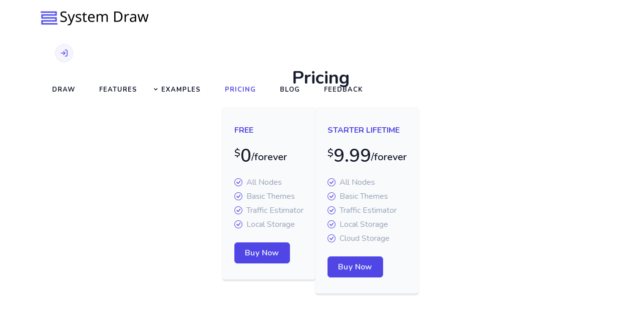

--- FILE ---
content_type: text/html; charset=utf-8
request_url: https://www.systemdraw.net/pricing
body_size: 3283
content:
<!DOCTYPE html><html lang="en" dir="ltr"><head><meta charSet="utf-8"/><link rel="preload" as="font" href="/_next/static/media/0b0e51bc7f468158-s.p.woff2" crossorigin="" type="font/woff2"/><link rel="preload" as="font" href="/_next/static/media/1e33a8f09887097d-s.p.woff2" crossorigin="" type="font/woff2"/><link rel="preload" as="font" href="/_next/static/media/c9e6921c7fc300d8-s.p.woff2" crossorigin="" type="font/woff2"/><link rel="preload" as="font" href="/_next/static/media/e4af272ccee01ff0-s.p.woff2" crossorigin="" type="font/woff2"/><link rel="preload" as="font" href="/_next/static/media/e6df576ec67d906e-s.p.woff2" crossorigin="" type="font/woff2"/><link rel="preload" as="font" href="/_next/static/media/ee40bb094c99a29a-s.p.woff2" crossorigin="" type="font/woff2"/><link rel="stylesheet" href="/_next/static/css/7ce844a7225189a4.css" data-precedence="next"/><link rel="stylesheet" href="/_next/static/css/618c44f6616fee7e.css" data-precedence="next"/><link rel="preload" href="/_next/static/chunks/webpack-0476fc9a0fca2e51.js" as="script"/><link rel="preload" href="/_next/static/chunks/fd9d1056-1dba411e4b6b25e4.js" as="script"/><link rel="preload" href="/_next/static/chunks/596-e3183d80c028efaa.js" as="script"/><link rel="preload" href="/_next/static/chunks/main-app-41fd55c5142b5f3e.js" as="script"/><link rel="preload" as="script" href="https://www.googletagmanager.com/gtag/js?id=G-0NS75PZMMQ"/><title>Pricing | SystemDraw</title><meta name="description" content="Pricing tiers for SystemDraw."/><meta name="viewport" content="width=device-width, initial-scale=1"/><link rel="shortcut icon" href="/logo-base-32x32.png"/><link rel="icon" href="/logo-base-32x32.png"/><link rel="apple-touch-icon" href="/logo-base-256x256.png"/><meta name="next-size-adjust"/><script src="/_next/static/chunks/polyfills-78c92fac7aa8fdd8.js" noModule=""></script></head><body class="__variable_c94de6 __variable_f9d2a6 __variable_b93780 __variable_c393a4 __variable_e47be3 font-nunito text-base text-black dark:text-white dark:bg-slate-900"><div><!--$--><nav id="topnav" class="  defaultscroll font-nunito"><div class="container relative"><a class="logo" href="/"><img alt="SystemDraw Logo Dark" loading="lazy" width="217" height="32" decoding="async" data-nimg="1" class="inline-block dark:hidden" style="color:transparent" srcSet="/_next/image?url=%2Flogo_with_text_32x217.png&amp;w=256&amp;q=75 1x, /_next/image?url=%2Flogo_with_text_32x217.png&amp;w=640&amp;q=75 2x" src="/_next/image?url=%2Flogo_with_text_32x217.png&amp;w=640&amp;q=75"/><img alt="SystemDraw Logo Light" loading="lazy" width="217" height="32" decoding="async" data-nimg="1" class="hidden dark:inline-block" style="color:transparent" srcSet="/_next/image?url=%2Flogo_with_text_32x217.png&amp;w=256&amp;q=75 1x, /_next/image?url=%2Flogo_with_text_32x217.png&amp;w=640&amp;q=75 2x" src="/_next/image?url=%2Flogo_with_text_32x217.png&amp;w=640&amp;q=75"/></a><div class="menu-extras"><div class="menu-item"><a class="navbar-toggle " id="isToggle" href="#"><div class="lines"><span></span><span></span><span></span></div></a></div></div><ul class="buy-button list-none space-x-1 mb-0"><li class="inline mb-0"><!--$--><button class="h-9 w-9 inline-flex items-center justify-center tracking-wide align-middle duration-500 text-base text-center rounded-full bg-indigo-600/5 hover:bg-indigo-600 border border-indigo-600/10 hover:border-indigo-600 text-indigo-600 hover:text-white"><svg xmlns="http://www.w3.org/2000/svg" width="24" height="24" viewBox="0 0 24 24" fill="none" stroke="currentColor" stroke-width="2" stroke-linecap="round" stroke-linejoin="round" class="h-4 w-4"><path d="M15 3h4a2 2 0 0 1 2 2v14a2 2 0 0 1-2 2h-4"></path><polyline points="10 17 15 12 10 7"></polyline><line x1="15" y1="12" x2="3" y2="12"></line></svg></button><!--/$--></li></ul><div id="navigation" style="display:none"><ul class="navigation-menu undefined undefined"><li><a class="sub-menu-item" href="/draw">Draw</a></li><li><a class="sub-menu-item" href="/blog/system-design-drawing-tools">Features</a></li><li class="has-submenu parent-menu-item"><a href="#">Examples</a><span class="menu-arrow"></span><ul class="submenu"><li><a class="sub-menu-item" href="/system-design">All</a></li><li><a class="sub-menu-item" href="/system-design/instagram-feed">Instagram Feed</a></li><li><a class="sub-menu-item" href="/system-design/whatsapp-one-to-one">WhatsApp One to One Chat</a></li><li><a class="sub-menu-item" href="/system-design/netflix-streaming">Netflix Streaming</a></li></ul></li><li><a class="sub-menu-item" href="/pricing">Pricing</a></li><li><a class="sub-menu-item" href="/blog">Blog</a></li><li><a class="sub-menu-item" href="/feedback">Feedback</a></li></ul></div></div></nav><!--/$--><main class="flex flex-col items-center justify-between p-24"><div><h1 class="text-center text-4xl font-bold my-10">Pricing</h1><div class="flex gap-8"><div class="group border-b-[3px] dark:border-gray-700 p-6 py-8 hover:border-indigo-600 dark:hover:border-indigo-600 transition-all duration-500 ease-in-out hover:scale-105 relative overflow-hidden shadow dark:shadow-gray-800 rounded-md bg-gray-50 dark:bg-slate-800 hover:bg-white dark:hover:bg-slate-900 h-fit"><h6 class="font-bold uppercase mb-5 text-indigo-600">Free</h6><div class="flex mb-5"><span class="text-xl font-semibold">$</span><span class="price text-4xl font-semibold mb-0">0</span><span class="text-xl font-semibold self-end mb-1">/forever</span></div><ul class="list-none text-slate-400"><li class="mb-1 flex items-center"><svg stroke="currentColor" fill="currentColor" stroke-width="0" viewBox="0 0 16 16" class="text-indigo-600 text-base me-2" height="1em" width="1em" xmlns="http://www.w3.org/2000/svg"><path d="M8 15A7 7 0 1 1 8 1a7 7 0 0 1 0 14zm0 1A8 8 0 1 0 8 0a8 8 0 0 0 0 16z"></path><path d="M10.97 4.97a.235.235 0 0 0-.02.022L7.477 9.417 5.384 7.323a.75.75 0 0 0-1.06 1.06L6.97 11.03a.75.75 0 0 0 1.079-.02l3.992-4.99a.75.75 0 0 0-1.071-1.05z"></path></svg>All Nodes</li><li class="mb-1 flex items-center"><svg stroke="currentColor" fill="currentColor" stroke-width="0" viewBox="0 0 16 16" class="text-indigo-600 text-base me-2" height="1em" width="1em" xmlns="http://www.w3.org/2000/svg"><path d="M8 15A7 7 0 1 1 8 1a7 7 0 0 1 0 14zm0 1A8 8 0 1 0 8 0a8 8 0 0 0 0 16z"></path><path d="M10.97 4.97a.235.235 0 0 0-.02.022L7.477 9.417 5.384 7.323a.75.75 0 0 0-1.06 1.06L6.97 11.03a.75.75 0 0 0 1.079-.02l3.992-4.99a.75.75 0 0 0-1.071-1.05z"></path></svg>Basic Themes</li><li class="mb-1 flex items-center"><svg stroke="currentColor" fill="currentColor" stroke-width="0" viewBox="0 0 16 16" class="text-indigo-600 text-base me-2" height="1em" width="1em" xmlns="http://www.w3.org/2000/svg"><path d="M8 15A7 7 0 1 1 8 1a7 7 0 0 1 0 14zm0 1A8 8 0 1 0 8 0a8 8 0 0 0 0 16z"></path><path d="M10.97 4.97a.235.235 0 0 0-.02.022L7.477 9.417 5.384 7.323a.75.75 0 0 0-1.06 1.06L6.97 11.03a.75.75 0 0 0 1.079-.02l3.992-4.99a.75.75 0 0 0-1.071-1.05z"></path></svg>Traffic Estimator</li><li class="mb-1 flex items-center"><svg stroke="currentColor" fill="currentColor" stroke-width="0" viewBox="0 0 16 16" class="text-indigo-600 text-base me-2" height="1em" width="1em" xmlns="http://www.w3.org/2000/svg"><path d="M8 15A7 7 0 1 1 8 1a7 7 0 0 1 0 14zm0 1A8 8 0 1 0 8 0a8 8 0 0 0 0 16z"></path><path d="M10.97 4.97a.235.235 0 0 0-.02.022L7.477 9.417 5.384 7.323a.75.75 0 0 0-1.06 1.06L6.97 11.03a.75.75 0 0 0 1.079-.02l3.992-4.99a.75.75 0 0 0-1.071-1.05z"></path></svg>Local Storage</li></ul><button class="py-2 px-5 inline-block font-semibold tracking-wide border align-middle duration-500 text-base text-center bg-indigo-600 hover:bg-indigo-700 border-indigo-600 hover:border-indigo-700 text-white rounded-md mt-5">Buy Now</button></div><div class="group border-b-[3px] dark:border-gray-700 p-6 py-8 hover:border-indigo-600 dark:hover:border-indigo-600 transition-all duration-500 ease-in-out hover:scale-105 relative overflow-hidden shadow dark:shadow-gray-800 rounded-md bg-gray-50 dark:bg-slate-800 hover:bg-white dark:hover:bg-slate-900 h-fit"><h6 class="font-bold uppercase mb-5 text-indigo-600">Starter Lifetime</h6><div class="flex mb-5"><span class="text-xl font-semibold">$</span><span class="price text-4xl font-semibold mb-0">9.99</span><span class="text-xl font-semibold self-end mb-1">/forever</span></div><ul class="list-none text-slate-400"><li class="mb-1 flex items-center"><svg stroke="currentColor" fill="currentColor" stroke-width="0" viewBox="0 0 16 16" class="text-indigo-600 text-base me-2" height="1em" width="1em" xmlns="http://www.w3.org/2000/svg"><path d="M8 15A7 7 0 1 1 8 1a7 7 0 0 1 0 14zm0 1A8 8 0 1 0 8 0a8 8 0 0 0 0 16z"></path><path d="M10.97 4.97a.235.235 0 0 0-.02.022L7.477 9.417 5.384 7.323a.75.75 0 0 0-1.06 1.06L6.97 11.03a.75.75 0 0 0 1.079-.02l3.992-4.99a.75.75 0 0 0-1.071-1.05z"></path></svg>All Nodes</li><li class="mb-1 flex items-center"><svg stroke="currentColor" fill="currentColor" stroke-width="0" viewBox="0 0 16 16" class="text-indigo-600 text-base me-2" height="1em" width="1em" xmlns="http://www.w3.org/2000/svg"><path d="M8 15A7 7 0 1 1 8 1a7 7 0 0 1 0 14zm0 1A8 8 0 1 0 8 0a8 8 0 0 0 0 16z"></path><path d="M10.97 4.97a.235.235 0 0 0-.02.022L7.477 9.417 5.384 7.323a.75.75 0 0 0-1.06 1.06L6.97 11.03a.75.75 0 0 0 1.079-.02l3.992-4.99a.75.75 0 0 0-1.071-1.05z"></path></svg>Basic Themes</li><li class="mb-1 flex items-center"><svg stroke="currentColor" fill="currentColor" stroke-width="0" viewBox="0 0 16 16" class="text-indigo-600 text-base me-2" height="1em" width="1em" xmlns="http://www.w3.org/2000/svg"><path d="M8 15A7 7 0 1 1 8 1a7 7 0 0 1 0 14zm0 1A8 8 0 1 0 8 0a8 8 0 0 0 0 16z"></path><path d="M10.97 4.97a.235.235 0 0 0-.02.022L7.477 9.417 5.384 7.323a.75.75 0 0 0-1.06 1.06L6.97 11.03a.75.75 0 0 0 1.079-.02l3.992-4.99a.75.75 0 0 0-1.071-1.05z"></path></svg>Traffic Estimator</li><li class="mb-1 flex items-center"><svg stroke="currentColor" fill="currentColor" stroke-width="0" viewBox="0 0 16 16" class="text-indigo-600 text-base me-2" height="1em" width="1em" xmlns="http://www.w3.org/2000/svg"><path d="M8 15A7 7 0 1 1 8 1a7 7 0 0 1 0 14zm0 1A8 8 0 1 0 8 0a8 8 0 0 0 0 16z"></path><path d="M10.97 4.97a.235.235 0 0 0-.02.022L7.477 9.417 5.384 7.323a.75.75 0 0 0-1.06 1.06L6.97 11.03a.75.75 0 0 0 1.079-.02l3.992-4.99a.75.75 0 0 0-1.071-1.05z"></path></svg>Local Storage</li><li class="mb-1 flex items-center"><svg stroke="currentColor" fill="currentColor" stroke-width="0" viewBox="0 0 16 16" class="text-indigo-600 text-base me-2" height="1em" width="1em" xmlns="http://www.w3.org/2000/svg"><path d="M8 15A7 7 0 1 1 8 1a7 7 0 0 1 0 14zm0 1A8 8 0 1 0 8 0a8 8 0 0 0 0 16z"></path><path d="M10.97 4.97a.235.235 0 0 0-.02.022L7.477 9.417 5.384 7.323a.75.75 0 0 0-1.06 1.06L6.97 11.03a.75.75 0 0 0 1.079-.02l3.992-4.99a.75.75 0 0 0-1.071-1.05z"></path></svg>Cloud Storage</li></ul><button class="py-2 px-5 inline-block font-semibold tracking-wide border align-middle duration-500 text-base text-center bg-indigo-600 hover:bg-indigo-700 border-indigo-600 hover:border-indigo-700 text-white rounded-md mt-5">Buy Now</button></div></div></div></main></div><div class="Toastify"></div><script src="/_next/static/chunks/webpack-0476fc9a0fca2e51.js" async=""></script><script src="/_next/static/chunks/fd9d1056-1dba411e4b6b25e4.js" async=""></script><script src="/_next/static/chunks/596-e3183d80c028efaa.js" async=""></script><script src="/_next/static/chunks/main-app-41fd55c5142b5f3e.js" async=""></script><script>(self.__next_f=self.__next_f||[]).push([0])</script><script>self.__next_f.push([1,"1:HL[\"/_next/static/media/0b0e51bc7f468158-s.p.woff2\",{\"as\":\"font\",\"type\":\"font/woff2\"}]\n2:HL[\"/_next/static/media/1e33a8f09887097d-s.p.woff2\",{\"as\":\"font\",\"type\":\"font/woff2\"}]\n3:HL[\"/_next/static/media/c9e6921c7fc300d8-s.p.woff2\",{\"as\":\"font\",\"type\":\"font/woff2\"}]\n4:HL[\"/_next/static/media/e4af272ccee01ff0-s.p.woff2\",{\"as\":\"font\",\"type\":\"font/woff2\"}]\n5:HL[\"/_next/static/media/e6df576ec67d906e-s.p.woff2\",{\"as\":\"font\",\"type\":\"font/woff2\"}]\n6:HL[\"/_next/static/media/ee40bb094c99a29a-s.p.woff2\",{\"as\":\"font\","])</script><script>self.__next_f.push([1,"\"type\":\"font/woff2\"}]\n7:HL[\"/_next/static/css/7ce844a7225189a4.css\",{\"as\":\"style\"}]\n8:HL[\"/_next/static/css/618c44f6616fee7e.css\",{\"as\":\"style\"}]\n0:\"$L9\"\n"])</script><script>self.__next_f.push([1,"a:I{\"id\":7948,\"chunks\":[\"2272:static/chunks/webpack-0476fc9a0fca2e51.js\",\"2971:static/chunks/fd9d1056-1dba411e4b6b25e4.js\",\"596:static/chunks/596-e3183d80c028efaa.js\"],\"name\":\"default\",\"async\":false}\nc:I{\"id\":6628,\"chunks\":[\"2272:static/chunks/webpack-0476fc9a0fca2e51.js\",\"2971:static/chunks/fd9d1056-1dba411e4b6b25e4.js\",\"596:static/chunks/596-e3183d80c028efaa.js\"],\"name\":\"GlobalError\",\"async\":false}\nd:I{\"id\":3548,\"chunks\":[\"2749:static/chunks/2749-e06e26bb54aed1e4.js\",\"3185:static/chunks/app/layout-9844c98"])</script><script>self.__next_f.push([1,"eb59363d8.js\"],\"name\":\"\",\"async\":false}\ne:I{\"id\":4129,\"chunks\":[\"2749:static/chunks/2749-e06e26bb54aed1e4.js\",\"3185:static/chunks/app/layout-9844c98eb59363d8.js\"],\"name\":\"Providers\",\"async\":false}\nf:I{\"id\":7767,\"chunks\":[\"2272:static/chunks/webpack-0476fc9a0fca2e51.js\",\"2971:static/chunks/fd9d1056-1dba411e4b6b25e4.js\",\"596:static/chunks/596-e3183d80c028efaa.js\"],\"name\":\"default\",\"async\":false}\n10:I{\"id\":7920,\"chunks\":[\"2272:static/chunks/webpack-0476fc9a0fca2e51.js\",\"2971:static/chunks/fd9d1056-1dba411e4b6b"])</script><script>self.__next_f.push([1,"25e4.js\",\"596:static/chunks/596-e3183d80c028efaa.js\"],\"name\":\"default\",\"async\":false}\n11:I{\"id\":7990,\"chunks\":[\"8447:static/chunks/00cbbcb7-ee229470cc506ab7.js\",\"9222:static/chunks/9222-22330464513a387a.js\",\"2749:static/chunks/2749-e06e26bb54aed1e4.js\",\"9979:static/chunks/app/pricing/page-6e8a805cd75fdbff.js\"],\"name\":\"\",\"async\":false}\n12:I{\"id\":4441,\"chunks\":[\"2749:static/chunks/2749-e06e26bb54aed1e4.js\",\"3185:static/chunks/app/layout-9844c98eb59363d8.js\"],\"name\":\"Analytics\",\"async\":false}\n13:I{\"id\":171,\"ch"])</script><script>self.__next_f.push([1,"unks\":[\"2749:static/chunks/2749-e06e26bb54aed1e4.js\",\"3185:static/chunks/app/layout-9844c98eb59363d8.js\"],\"name\":\"ToastContainer\",\"async\":false}\n"])</script><script>self.__next_f.push([1,"9:[[[\"$\",\"link\",\"0\",{\"rel\":\"stylesheet\",\"href\":\"/_next/static/css/7ce844a7225189a4.css\",\"precedence\":\"next\"}],[\"$\",\"link\",\"1\",{\"rel\":\"stylesheet\",\"href\":\"/_next/static/css/618c44f6616fee7e.css\",\"precedence\":\"next\"}]],[\"$\",\"$La\",null,{\"buildId\":\"6sdQh0fA5FEpn7QfdPxc6\",\"assetPrefix\":\"\",\"initialCanonicalUrl\":\"/pricing\",\"initialTree\":[\"\",{\"children\":[\"pricing\",{\"children\":[\"__PAGE__\",{}]}]},\"$undefined\",\"$undefined\",true],\"initialHead\":\"$Lb\",\"globalErrorComponent\":\"$c\",\"children\":[[\"$\",\"html\",null,{\"lang\":\"en\",\"dir\":\"ltr\",\"children\":[[\"$\",\"$Ld\",null,{}],[\"$\",\"body\",null,{\"suppressHydrationWarning\":true,\"className\":\"__variable_c94de6 __variable_f9d2a6 __variable_b93780 __variable_c393a4 __variable_e47be3 font-nunito text-base text-black dark:text-white dark:bg-slate-900\",\"children\":[[\"$\",\"$Le\",null,{\"children\":[\"$\",\"$Lf\",null,{\"parallelRouterKey\":\"children\",\"segmentPath\":[\"children\"],\"error\":\"$undefined\",\"errorStyles\":\"$undefined\",\"loading\":\"$undefined\",\"loadingStyles\":\"$undefined\",\"hasLoading\":false,\"template\":[\"$\",\"$L10\",null,{}],\"templateStyles\":\"$undefined\",\"notFound\":\"$undefined\",\"notFoundStyles\":\"$undefined\",\"childProp\":{\"current\":[\"$\",\"$Lf\",null,{\"parallelRouterKey\":\"children\",\"segmentPath\":[\"children\",\"pricing\",\"children\"],\"error\":\"$undefined\",\"errorStyles\":\"$undefined\",\"loading\":\"$undefined\",\"loadingStyles\":\"$undefined\",\"hasLoading\":false,\"template\":[\"$\",\"$L10\",null,{}],\"templateStyles\":\"$undefined\",\"notFound\":\"$undefined\",\"notFoundStyles\":\"$undefined\",\"childProp\":{\"current\":[[\"$\",\"div\",null,{\"children\":[\"$\",\"$L11\",null,{}]}],null],\"segment\":\"__PAGE__\"},\"styles\":[]}],\"segment\":\"pricing\"},\"styles\":[]}]}],[\"$\",\"$L12\",null,{}],[\"$\",\"$L13\",null,{}]]}]]}],null]}]]\n"])</script><script>self.__next_f.push([1,"b:[[\"$\",\"meta\",\"0\",{\"charSet\":\"utf-8\"}],[\"$\",\"title\",\"1\",{\"children\":\"Pricing | SystemDraw\"}],[\"$\",\"meta\",\"2\",{\"name\":\"description\",\"content\":\"Pricing tiers for SystemDraw.\"}],[\"$\",\"meta\",\"3\",{\"name\":\"viewport\",\"content\":\"width=device-width, initial-scale=1\"}],[\"$\",\"link\",\"4\",{\"rel\":\"shortcut icon\",\"href\":\"/logo-base-32x32.png\"}],[\"$\",\"link\",\"5\",{\"rel\":\"icon\",\"href\":\"/logo-base-32x32.png\"}],[\"$\",\"link\",\"6\",{\"rel\":\"apple-touch-icon\",\"href\":\"/logo-base-256x256.png\"}],[\"$\",\"meta\",\"7\",{\"name\":\"next-size-adjust\"}]]\n"])</script></body></html>

--- FILE ---
content_type: application/javascript; charset=utf-8
request_url: https://www.systemdraw.net/_next/static/chunks/bc9c3264-cb80a4b49554c0c6.js
body_size: -42
content:
"use strict";(self.webpackChunk_N_E=self.webpackChunk_N_E||[]).push([[1582],{8910:function(t,n,a){a.d(n,{AeI:function(){return r}});var e=a(1172);function r(t){return(0,e.w_)({tag:"svg",attr:{viewBox:"0 0 24 24"},child:[{tag:"path",attr:{fill:"none",d:"M0 0h24v24H0V0z"}},{tag:"path",attr:{d:"M8.59 16.59L13.17 12 8.59 7.41 10 6l6 6-6 6-1.41-1.41z"}}]})(t)}}}]);

--- FILE ---
content_type: application/javascript; charset=utf-8
request_url: https://www.systemdraw.net/_next/static/chunks/1057.259de5e8b932f169.js
body_size: 1503
content:
(self.webpackChunk_N_E=self.webpackChunk_N_E||[]).push([[1057,3542],{1057:function(e,r,t){"use strict";t.r(r),t.d(r,{default:function(){return p}});var n=t(7437),o=t(2749);t(1396);var i=t(2265),a=t(4275),l=t.n(a);function s(){return(s=Object.assign||function(e){for(var r=1;r<arguments.length;r++){var t=arguments[r];for(var n in t)Object.prototype.hasOwnProperty.call(t,n)&&(e[n]=t[n])}return e}).apply(this,arguments)}var c=(0,i.forwardRef)(function(e,r){var t=e.color,n=e.size,o=void 0===n?24:n,a=function(e,r){if(null==e)return{};var t,n,o=function(e,r){if(null==e)return{};var t,n,o={},i=Object.keys(e);for(n=0;n<i.length;n++)t=i[n],r.indexOf(t)>=0||(o[t]=e[t]);return o}(e,r);if(Object.getOwnPropertySymbols){var i=Object.getOwnPropertySymbols(e);for(n=0;n<i.length;n++)t=i[n],!(r.indexOf(t)>=0)&&Object.prototype.propertyIsEnumerable.call(e,t)&&(o[t]=e[t])}return o}(e,["color","size"]);return i.createElement("svg",s({ref:r,xmlns:"http://www.w3.org/2000/svg",width:o,height:o,viewBox:"0 0 24 24",fill:"none",stroke:void 0===t?"currentColor":t,strokeWidth:"2",strokeLinecap:"round",strokeLinejoin:"round"},a),i.createElement("path",{d:"M9 21H5a2 2 0 0 1-2-2V5a2 2 0 0 1 2-2h4"}),i.createElement("polyline",{points:"16 17 21 12 16 7"}),i.createElement("line",{x1:"21",y1:"12",x2:"9",y2:"12"}))});function d(){return(d=Object.assign||function(e){for(var r=1;r<arguments.length;r++){var t=arguments[r];for(var n in t)Object.prototype.hasOwnProperty.call(t,n)&&(e[n]=t[n])}return e}).apply(this,arguments)}c.propTypes={color:l().string,size:l().oneOfType([l().string,l().number])},c.displayName="LogOut";var u=(0,i.forwardRef)(function(e,r){var t=e.color,n=e.size,o=void 0===n?24:n,a=function(e,r){if(null==e)return{};var t,n,o=function(e,r){if(null==e)return{};var t,n,o={},i=Object.keys(e);for(n=0;n<i.length;n++)t=i[n],r.indexOf(t)>=0||(o[t]=e[t]);return o}(e,r);if(Object.getOwnPropertySymbols){var i=Object.getOwnPropertySymbols(e);for(n=0;n<i.length;n++)t=i[n],!(r.indexOf(t)>=0)&&Object.prototype.propertyIsEnumerable.call(e,t)&&(o[t]=e[t])}return o}(e,["color","size"]);return i.createElement("svg",d({ref:r,xmlns:"http://www.w3.org/2000/svg",width:o,height:o,viewBox:"0 0 24 24",fill:"none",stroke:void 0===t?"currentColor":t,strokeWidth:"2",strokeLinecap:"round",strokeLinejoin:"round"},a),i.createElement("path",{d:"M15 3h4a2 2 0 0 1 2 2v14a2 2 0 0 1-2 2h-4"}),i.createElement("polyline",{points:"10 17 15 12 10 7"}),i.createElement("line",{x1:"15",y1:"12",x2:"3",y2:"12"}))});function p(e){var r;let{navClass:t,navJustify:a,callbackurl:l,handleLogin:s}=e,{data:d,status:p}=(0,o.useSession)(),[g,f]=(0,i.useState)(!1);return"authenticated"===p?(0,n.jsxs)(n.Fragment,{children:[(0,n.jsx)("img",{className:"w-10 h-10 rounded-full inline-flex items-center justify-center tracking-wide align-middle duration-500 text-base text-center cursor-pointer",src:d.user.image,alt:"Rounded avatar",onClick:()=>f(!g)}),!(null===(r=d.user)||void 0===r?void 0:r.image)&&(0,n.jsxs)(n.Fragment,{children:[(0,n.jsxs)("span",{children:[d.user.name," \xa0 "]}),(0,n.jsx)("button",{onClick:()=>(0,o.signOut)({callbackUrl:"/"}),className:"h-9 w-9 inline-flex items-center justify-center tracking-wide align-middle duration-500 text-base text-center rounded-full bg-indigo-600/5 hover:bg-indigo-600 border border-indigo-600/10 hover:border-indigo-600 text-indigo-600 hover:text-white",children:(0,n.jsx)(c,{className:"h-4 w-4"})})]}),g&&(0,n.jsx)("div",{id:"dropdown",className:"absolute z-10 bg-white divide-y divide-gray-100 rounded-lg shadow w-24 dark:bg-gray-700",children:(0,n.jsx)("ul",{className:"text-sm text-gray-700 dark:text-gray-200","aria-labelledby":"dropdownDefaultButton",children:(0,n.jsx)("li",{children:(0,n.jsx)("a",{href:"#",className:"block px-4 py-2 hover:bg-gray-100 dark:hover:bg-gray-600 dark:hover:text-white",onClick:()=>(0,o.signOut)({callbackUrl:"/"}),children:"Log Out"})})})})]}):(0,n.jsx)(n.Fragment,{children:(0,n.jsx)("button",{onClick:()=>{if(s){s();return}(0,o.signIn)({callbackUrl:l})},className:"h-9 w-9 inline-flex items-center justify-center tracking-wide align-middle duration-500 text-base text-center rounded-full bg-indigo-600/5 hover:bg-indigo-600 border border-indigo-600/10 hover:border-indigo-600 text-indigo-600 hover:text-white",children:(0,n.jsx)(u,{className:"h-4 w-4"})})})}u.propTypes={color:l().string,size:l().oneOfType([l().string,l().number])},u.displayName="LogIn"},3018:function(e,r,t){"use strict";var n=t(1289);function o(){}function i(){}i.resetWarningCache=o,e.exports=function(){function e(e,r,t,o,i,a){if(a!==n){var l=Error("Calling PropTypes validators directly is not supported by the `prop-types` package. Use PropTypes.checkPropTypes() to call them. Read more at http://fb.me/use-check-prop-types");throw l.name="Invariant Violation",l}}function r(){return e}e.isRequired=e;var t={array:e,bigint:e,bool:e,func:e,number:e,object:e,string:e,symbol:e,any:e,arrayOf:r,element:e,elementType:e,instanceOf:r,node:e,objectOf:r,oneOf:r,oneOfType:r,shape:r,exact:r,checkPropTypes:i,resetWarningCache:o};return t.PropTypes=t,t}},4275:function(e,r,t){e.exports=t(3018)()},1289:function(e){"use strict";e.exports="SECRET_DO_NOT_PASS_THIS_OR_YOU_WILL_BE_FIRED"}}]);

--- FILE ---
content_type: application/javascript; charset=utf-8
request_url: https://www.systemdraw.net/_next/static/chunks/app/system-design/whatsapp-one-to-one/page-d6c28a6d693875d9.js
body_size: 11219
content:
(self.webpackChunk_N_E=self.webpackChunk_N_E||[]).push([[1278,8511],{4186:function(e,t,s){Promise.resolve().then(s.bind(s,6553))},3153:function(e,t,s){"use strict";s.r(t),s.d(t,{default:function(){return h}});var a=s(7437),n=s(2265),i=s(9687),r=s(1396),l=s.n(r),o=s(3159),c=s(9348),d=s(8910);function h(){let[e,t]=(0,n.useState)({email:""}),{subscribeUser:s}=(0,i.Q)(),r=async t=>{t.preventDefault(),s(e.email)};return(0,a.jsx)("div",{children:(0,a.jsxs)("footer",{className:"footer bg-dark-footer relative text-gray-200 dark:text-gray-200",children:[(0,a.jsx)("div",{className:"container relative",children:(0,a.jsx)("div",{className:"grid grid-cols-12",children:(0,a.jsx)("div",{className:"col-span-12",children:(0,a.jsx)("div",{className:"py-[60px] px-0",children:(0,a.jsxs)("div",{className:"grid md:grid-cols-12 grid-cols-1 gap-[30px]",children:[(0,a.jsxs)("div",{className:"lg:col-span-4 md:col-span-12",children:[(0,a.jsx)(l(),{href:"/#",className:"text-[22px] focus:outline-none",children:(0,a.jsx)("span",{className:"inline-block dark:hidden",children:"SystemDraw"})}),(0,a.jsx)("p",{className:"mt-6 text-gray-300",children:"Start working with SystemDraw that can provide everything you need to draw system architecture diagrams."}),(0,a.jsxs)("ul",{className:"list-none mt-5 space-x-1 space-y-1",children:[(0,a.jsx)("li",{className:"inline",children:(0,a.jsx)(l(),{href:"https://twitter.com/mavetssoftware",target:"_blank",className:"h-8 w-8 inline-flex items-center justify-center tracking-wide align-middle duration-500 text-base text-center border border-gray-800 rounded-md hover:border-indigo-600 dark:hover:border-indigo-600 hover:bg-indigo-600 dark:hover:bg-indigo-600",children:(0,a.jsx)(o.fWC,{className:"text-sm"})})}),(0,a.jsx)("li",{className:"inline",children:(0,a.jsx)(l(),{href:"mailto:contact@systemdraw.net",className:"h-8 w-8 inline-flex items-center justify-center tracking-wide align-middle duration-500 text-base text-center border border-gray-800 rounded-md hover:border-indigo-600 dark:hover:border-indigo-600 hover:bg-indigo-600 dark:hover:bg-indigo-600",children:(0,a.jsx)(o.uWG,{className:" text-sm"})})}),(0,a.jsx)("li",{className:"inline",children:(0,a.jsx)(l(),{href:"https://www.youtube.com/@SystemDraw-km8hz",target:"_blank",className:"h-8 w-8 inline-flex items-center justify-center tracking-wide align-middle duration-500 text-base text-center border border-gray-800 rounded-md hover:border-indigo-600 dark:hover:border-indigo-600 hover:bg-indigo-600 dark:hover:bg-indigo-600",children:(0,a.jsx)(c.cKP,{className:"text-sm"})})})]})]}),(0,a.jsxs)("div",{className:"lg:col-span-2 md:col-span-4",children:[(0,a.jsx)("h5",{className:"tracking-[1px] text-gray-100 font-semibold",children:"Company"}),(0,a.jsx)("ul",{className:"list-none footer-list mt-6",children:[{route:"/blog",title:"Blog",liClass:"mt-[10px]"}].map((e,t)=>(0,a.jsx)("li",{className:e.liClass,children:(0,a.jsxs)(l(),{href:e.route,className:"text-gray-300 hover:text-gray-400 duration-500 ease-in-out flex items-center",children:[(0,a.jsx)(d.AeI,{className:"text-xl me-1"})," ",e.title]})},t))})]}),(0,a.jsxs)("div",{className:"lg:col-span-3 md:col-span-4",children:[(0,a.jsx)("h5",{className:"tracking-[1px] text-gray-100 font-semibold",children:"Useful Links"}),(0,a.jsx)("ul",{className:"list-none footer-list mt-6",children:[{liClass:"",route:"/terms-of-service",title:"Terms of Service"},{liClass:"mt-[10px]",route:"/privacy-policy",title:"Privacy Policy"}].map((e,t)=>(0,a.jsx)("li",{className:e.liClass,children:(0,a.jsxs)(l(),{href:e.route,className:"text-gray-300 hover:text-gray-400 duration-500 ease-in-out flex items-center",children:[(0,a.jsx)(d.AeI,{className:"text-xl me-1"})," ",e.title]})},t))})]}),(0,a.jsxs)("div",{className:"lg:col-span-3 md:col-span-4",children:[(0,a.jsx)("h5",{className:"tracking-[1px] text-gray-100 font-semibold",children:"Updates"}),(0,a.jsx)("p",{className:"mt-6",children:"Sign up and receive the latest updates via email."}),(0,a.jsx)("form",{onSubmit:r,children:(0,a.jsxs)("div",{className:"grid grid-cols-1",children:[(0,a.jsxs)("div",{className:"foot-subscribe my-3",children:[(0,a.jsxs)("label",{className:"form-label",children:["Enter your email"," ",(0,a.jsx)("span",{className:"text-red-600",children:"*"})]}),(0,a.jsx)("div",{className:"form-icon relative mt-2",children:(0,a.jsx)("input",{type:"email",className:"form-input ps-12 rounded w-full py-2 px-3 h-10 bg-gray-800 border-0 text-gray-100 focus:shadow-none focus:ring-0",placeholder:"Email",name:"email",required:"",value:e.email,onChange:s=>{let{name:a,value:n}=s.target;t({...e,[a]:n})}})})]}),(0,a.jsx)("button",{type:"submit",id:"submitsubscribe",className:"py-2 px-5 inline-block font-semibold tracking-wide border align-middle duration-500 text-base text-center bg-indigo-600 hover:bg-indigo-700 border-indigo-600 hover:border-indigo-700 text-white rounded-md",children:"Subscribe"})]})})]})]})})})})}),(0,a.jsx)("div",{className:"py-[30px] px-0 border-t border-slate-800",children:(0,a.jsx)("div",{className:"container relative text-center",children:(0,a.jsx)("div",{className:"grid md:grid-cols-2 items-center",children:(0,a.jsx)("div",{className:"md:text-start text-center",children:(0,a.jsxs)("p",{className:"mb-0",children:["\xa9 ",new Date().getFullYear()," SystemDraw."," "]})})})})})]})})}},6600:function(e,t,s){"use strict";s.d(t,{Xy:function(){return a}});let a="contact@systemdraw.net"},9687:function(e,t,s){"use strict";s.d(t,{Q:function(){return l}});var a=s(9222),n=s(4033),i=s(171),r=s(6600);let l=()=>{let{push:e}=(0,n.useRouter)(),t=async t=>{try{await a.Z.post("/api/subscribe",JSON.stringify({email:t,timeStamp:new Date}),{headers:{"Content-Type":"application/json"}}).then(async s=>{if(s.data.isNew){try{a.Z.post("/api/send-email",JSON.stringify({from:r.Xy,to:r.Xy,subject:"New user subscribed",message:"New user subscribed with email: ".concat(t)}),{headers:{"Content-Type":"application/json"}})}catch(e){i.toast.error("error sending email")}e("/thankyou?slug=subscribed");return}i.toast.success("Already Subscribed")})}catch(e){i.toast.error("Error in subscribing")}};return{subscribeUser:t}}},6553:function(e,t,s){"use strict";s.r(t);var a=s(7437),n=s(2265),i=s(9222),r=s(4867),l=s(8967),o=s(9673),c=s(1396),d=s.n(c),h=s(6691),u=s.n(h);s(8473),s(2774),s(467),s(9844);var m=s(5387);s(323);var p=s(709),g=s(4639),f=s(8209),x=s(5810),v=s(793),b=s(2653),y=s(1538),N=s(5140),j=s(2463),w=s(1680),T=s(39),E=s(7519),C=s(8193),k=s(9750),_=s(5673),I=s(2742),L=s(2749),O=s(3153);let S={browser:p.Z,loadbalancer:g.Z,server:f.Z,database:x.Z,cache:v.Z,apigateway:b.Z,cdn:y.Z,filesystem:N.Z,messagebus:j.Z,phone:w.Z,phones:T.Z,servercluster:E.Z,databasecluster:C.Z,objectstorage:k.Z,custom:m.Z,databasetable:_.Z},A={labeledge:I.Z},R=[],D=[],M=()=>{var e;let{data:t,status:s}=(0,L.useSession)(),c=(0,n.useRef)(null),[h,m]=(0,r.Rr)(R),[p,g]=(0,r.ll)(D),[f,x]=(0,n.useState)(null),v=(0,n.useRef)(null),{setViewport:b}=(0,r._K)(),[y,N]=(0,n.useState)("dots"),[j,w]=(0,n.useState)("");(0,n.useEffect)(()=>{k("WhatsApp Messaging")},[]);let T=(0,n.useCallback)(e=>m(t=>(0,r.Fb)(e,t)),[]),E=(0,n.useCallback)(e=>g(t=>(0,r.yn)(e,t)),[]),C=(0,n.useCallback)(e=>g(t=>(0,r.Z_)({...e,type:"labeledge",animated:!0,markerEnd:{type:"arrowclosed",width:20,height:20},data:{label:""}},t)),[]),k=(0,n.useCallback)(e=>{w(e);let t=async()=>{let t={};try{await i.Z.post("/api/getFlow",JSON.stringify({name:e,email:"mavetssoftware@gmail.com"}),{headers:{"Content-Type":"application/json"}}).then(e=>{if(e){var s,a;t=null==e?void 0:null===(a=e.data)||void 0===a?void 0:null===(s=a[e.data.length-1])||void 0===s?void 0:s.data}if(t){let{x:e=0,y:s=0,zoom:a=1}=t.viewport;m(t.nodes||[]),g(t.edges||[]),b({x:e,y:s,zoom:a})}})}catch(e){console.error("error",e)}};t()},[m,b,null==t?void 0:null===(e=t.user)||void 0===e?void 0:e.email]);return(0,a.jsxs)(a.Fragment,{children:[(0,a.jsx)("div",{className:"dndflow",style:{width:"99vw",height:"75vh"},children:(0,a.jsx)("div",{className:"reactflow-wrapper",ref:c,children:(0,a.jsxs)(r.x$,{ref:v,nodes:h,edges:p,onNodesChange:T,onEdgesChange:E,onConnect:C,onInit:x,nodeTypes:S,edgeTypes:A,proOptions:{hideAttribution:!0},fitView:"true",minZoom:.6,maxZoom:.6,children:[(0,a.jsx)(l.Z,{}),(0,a.jsx)(o.A,{variant:y}),(0,a.jsx)(r.s_,{position:"top-left",children:(0,a.jsx)(d(),{href:"/",className:"logo",children:(0,a.jsx)(u(),{src:"/logo_with_text_32x217.png",className:"l-dark",height:32,width:207,alt:"SystemDraw Logo"})})}),(0,a.jsx)(r.s_,{position:"top-right",children:j&&(0,a.jsx)("div",{className:"file_name_container",children:(0,a.jsx)("span",{className:"text-lg leading-6 font-medium text-gray-900",children:j})})})]})})}),(0,a.jsx)("div",{className:"dndflow",style:{width:"99vw"},children:(0,a.jsx)("section",{className:"relative md:py-24 py-16",children:(0,a.jsxs)("div",{className:"container relative",children:[(0,a.jsx)("div",{className:"grid grid-cols-1 items-center gap-[30px]",children:(0,a.jsx)(u(),{src:"/whatsapplogo.png",className:"l-dark",height:32,width:207,alt:"WhatsApp Logo"})}),(0,a.jsx)("div",{className:"grid grid-cols-1 items-center gap-[30px]",children:(0,a.jsx)("h1",{className:"font-bold lg:leading-normal leading-normal text-4xl lg:text-5xl",children:"WhatsApp System Design Demystified: One-to-One Messaging Unveiled"})}),(0,a.jsxs)("div",{className:"grid grid-cols-1 items-center gap-[30px]",children:[(0,a.jsxs)("div",{children:[(0,a.jsx)("h2",{className:"text-3xl font-semibold mb-4",children:"Problem"}),(0,a.jsx)("p",{className:"text-slate-600 text-base leading-8",children:"How does WhatsApp allow users to send messages to each other? We also look into, how a sender gets notified when a message is delivered to the receiver and also read by the receiver. But the most important problem is how can this software architecture scale this to billions of messages a day."}),(0,a.jsx)("p",{className:"text-slate-600 text-base leading-8",children:"SystemDraw unravels the brilliance of WhatsApp's one-to-one system design. Peek into the technology that makes WhatsApp's communication seamless. Delve into the technical brilliance of WhatsApp system design."})]}),(0,a.jsxs)("div",{children:[(0,a.jsx)("h2",{className:"text-3xl font-semibold mb-4",children:"Solution"}),(0,a.jsx)("h3",{className:"text-xl font-semibold mb-4",children:"Introduction"}),(0,a.jsx)("p",{className:"text-slate-600 text-base leading-8",children:"Modern-day chat applications like WhatsApp, Facebook Messenger, etc. use WebSockets to allow users to send messages to each other. WebSockets allow for a persistent connection between the client and the server. The WhatsApp application on our phone maintains a persistent connection with the WhatsApp server."}),(0,a.jsx)("p",{className:"text-slate-600 text-base leading-8",children:"1. When a user sends a message, the WhatsApp application calls an API which hits the WhatsApp Load Balancer"}),(0,a.jsx)("p",{className:"text-slate-600 text-base leading-8",children:"2. The Load Balancer picks the server based on the algorithm it is configured with and then calls the send message API"}),(0,a.jsx)("p",{className:"text-slate-600 text-base leading-8",children:"3. The server then verifies the user and stores the message in the database"}),(0,a.jsx)("p",{className:"text-slate-600 text-base leading-8",children:"4. The server then puts the message on the message bus"}),(0,a.jsx)("p",{className:"text-slate-600 text-base leading-8",children:"5. Another server then reads this message from the message bus"}),(0,a.jsx)("p",{className:"text-slate-600 text-base leading-8",children:"6. This server does a look-up (from cache) of which web socket server the receiving user is connected to"}),(0,a.jsx)("p",{className:"text-slate-600 text-base leading-8",children:"7. This server then sends the message to the phone through the WebSocket connection"}),(0,a.jsx)("p",{className:"text-slate-600 text-base leading-8",children:"8. The receiver's app sends the received acknowledgment to the server"}),(0,a.jsx)("p",{className:"text-slate-600 text-base leading-8",children:"9. The server updates the database with the received flag"}),(0,a.jsx)("p",{className:"text-slate-600 text-base leading-8",children:"10. The server puts the received message on the message bus"}),(0,a.jsx)("p",{className:"text-slate-600 text-base leading-8",children:"11. Another server then reads this message from the message bus"}),(0,a.jsx)("p",{className:"text-slate-600 text-base leading-8",children:"12. This server again does a look-up (from cache) of which web socket server the sending user is connected"}),(0,a.jsx)("p",{className:"text-slate-600 text-base leading-8",children:"13. This server then sends the message to the sender phone through the WebSocket connection"}),(0,a.jsx)("p",{className:"text-slate-600 text-base leading-8",children:"14. Once the receiver reads the message, the app sends a read acknowledgment to the server"}),(0,a.jsx)("p",{className:"text-slate-600 text-base leading-8",children:"15. The server updates the database with the read flag"}),(0,a.jsx)("p",{className:"text-slate-600 text-base leading-8",children:"16. The server puts the read message on the message bus"}),(0,a.jsx)("p",{className:"text-slate-600 text-base leading-8",children:"17. Another server then reads this message from the message bus"}),(0,a.jsx)("p",{className:"text-slate-600 text-base leading-8",children:"18. This server again does a look-up (from cache) of which web socket server the sending user is connected"}),(0,a.jsx)("p",{className:"text-slate-600 text-base leading-8",children:"19. This server then sends the message to the sender phone through the WebSocket connection"}),(0,a.jsx)("h3",{className:"text-xl font-semibold my-4",children:"Database"}),(0,a.jsxs)("div",{className:"grid grid-cols-12 items-center gap-[30px]",children:[(0,a.jsx)("div",{className:"col-span-8",children:(0,a.jsxs)("ul",{className:"list-unstyled mt-3",children:[(0,a.jsxs)("li",{className:"flex",children:[(0,a.jsx)("i",{className:"mdi mdi-arrow-right"}),(0,a.jsxs)("div",{className:"ml-2",children:[(0,a.jsx)("h4",{children:"Type: No Sql"}),(0,a.jsx)("p",{className:"text-slate-600 text-base leading-8",children:"We need two different kinds of databases for this application. The first one is a database to store the message information. This is write-heavy and we would need to choose a database that can handle a lot of fast writes. The second database is a read-heavy database to store the user-server mapping."})]})]}),(0,a.jsxs)("li",{className:"flex",children:[(0,a.jsx)("i",{className:"mdi mdi-arrow-right"}),(0,a.jsxs)("div",{className:"ml-2",children:[(0,a.jsx)("h4",{children:"Replication: Leaderless replication"}),(0,a.jsx)("p",{className:"text-slate-600 text-base leading-8",children:"Since this is a global application, we need to replicate the database across multiple regions. Also, since this is write write-heavy application, we would need a leaderless database. The writes would be asynchronously replicated to all other nodes."})]})]}),(0,a.jsxs)("li",{className:"flex",children:[(0,a.jsx)("i",{className:"mdi mdi-arrow-right"}),(0,a.jsxs)("div",{className:"ml-2",children:[(0,a.jsx)("h4",{children:"Sharding: Hash based"}),(0,a.jsx)("p",{className:"text-slate-600 text-base leading-8",children:"Since lots of queries use the user id, we can shard the database based on the user id with some form of hashing."})]})]})]})}),(0,a.jsx)("div",{className:"col-span-4",children:(0,a.jsx)(u(),{src:"/themes/default/databaseclusternode.png",className:"l-dark",height:200,width:200,alt:"Database cluster"})})]}),(0,a.jsx)("p",{children:"\xa0"}),(0,a.jsxs)("div",{className:"grid grid-cols-12 items-center gap-[30px]",children:[(0,a.jsxs)("div",{className:"col-span-8",children:[(0,a.jsx)("h3",{className:"text-xl font-semibold mb-4",children:"Message Bus"}),(0,a.jsx)("p",{className:"text-slate-600 text-base leading-8",children:"Message allows for asynchronous communication between different services. We can use a message bus to send a message to a WebSocket server which handles all notifications to the user."})]}),(0,a.jsx)("div",{className:"col-span-4",children:(0,a.jsx)(u(),{src:"/themes/default/messagebusnode.png",className:"l-dark",height:200,width:200,alt:"Message bus in whats app system design"})})]}),(0,a.jsx)("p",{children:"\xa0"}),(0,a.jsx)("h3",{className:"text-xl font-semibold mb-4",children:"Cache"}),(0,a.jsxs)("div",{className:"grid grid-cols-12 items-center gap-[30px]",children:[(0,a.jsx)("div",{className:"col-span-8",children:(0,a.jsxs)("ul",{className:"list-unstyled mt-3",children:[(0,a.jsxs)("li",{className:"flex",children:[(0,a.jsx)("i",{className:"mdi mdi-arrow-right"}),(0,a.jsxs)("div",{className:"ml-2",children:[(0,a.jsx)("h4",{children:"Type: Distributed In-Memory"}),(0,a.jsx)("p",{className:"text-slate-600 text-base leading-8",children:"Since this is a global application, we need to replicate the cache across multiple regions. Also, since this is a read-heavy application, we would need a distributed in-memory cache. The writes would be asynchronously replicated to all other nodes."})]})]}),(0,a.jsxs)("li",{className:"flex",children:[(0,a.jsx)("i",{className:"mdi mdi-arrow-right"}),(0,a.jsxs)("div",{className:"ml-2",children:[(0,a.jsx)("h4",{children:"Coherence: Write Through"}),(0,a.jsx)("p",{className:"text-slate-600 text-base leading-8",children:"Since this is a read-heavy application, we can use write-through coherence. This would allow us to write to the cache and the database at the same time."})]})]}),(0,a.jsxs)("li",{className:"flex",children:[(0,a.jsx)("i",{className:"mdi mdi-arrow-right"}),(0,a.jsxs)("div",{className:"ml-2",children:[(0,a.jsx)("h4",{children:"Eviction Policy: Least Recently Used"}),(0,a.jsx)("p",{className:"text-slate-600 text-base leading-8",children:"We can use the least recently used eviction policy to remove the least recently used user-server mapping."})]})]})]})}),(0,a.jsx)("div",{className:"col-span-4",children:(0,a.jsx)(u(),{src:"/themes/default/cachenode.png",className:"l-dark",height:200,width:200,alt:"Cache node in system design"})})]}),(0,a.jsx)("p",{children:"\xa0"})]})]})]})})}),(0,a.jsx)(O.default,{})]})};M.displayName="WhatsApp System Design",t.default=()=>(0,a.jsx)(r.tV,{children:(0,a.jsx)(M,{})})},171:function(e,t,s){"use strict";s.r(t),s.d(t,{Bounce:function(){return T},Flip:function(){return k},Icons:function(){return g},Slide:function(){return E},ToastContainer:function(){return _},Zoom:function(){return C},collapseToast:function(){return d},cssTransition:function(){return h},toast:function(){return M},useToast:function(){return b},useToastContainer:function(){return f}});var a=s(2265),n=function(){for(var e,t,s=0,a="";s<arguments.length;)(e=arguments[s++])&&(t=function e(t){var s,a,n="";if("string"==typeof t||"number"==typeof t)n+=t;else if("object"==typeof t){if(Array.isArray(t))for(s=0;s<t.length;s++)t[s]&&(a=e(t[s]))&&(n&&(n+=" "),n+=a);else for(s in t)t[s]&&(n&&(n+=" "),n+=s)}return n}(e))&&(a&&(a+=" "),a+=t);return a};let i=e=>"number"==typeof e&&!isNaN(e),r=e=>"string"==typeof e,l=e=>"function"==typeof e,o=e=>r(e)||l(e)?e:null,c=e=>(0,a.isValidElement)(e)||r(e)||l(e)||i(e);function d(e,t,s){void 0===s&&(s=300);let{scrollHeight:a,style:n}=e;requestAnimationFrame(()=>{n.minHeight="initial",n.height=a+"px",n.transition=`all ${s}ms`,requestAnimationFrame(()=>{n.height="0",n.padding="0",n.margin="0",setTimeout(t,s)})})}function h(e){let{enter:t,exit:s,appendPosition:n=!1,collapse:i=!0,collapseDuration:r=300}=e;return function(e){let{children:l,position:o,preventExitTransition:c,done:h,nodeRef:u,isIn:m}=e,p=n?`${t}--${o}`:t,g=n?`${s}--${o}`:s,f=(0,a.useRef)(0);return(0,a.useLayoutEffect)(()=>{let e=u.current,t=p.split(" "),s=a=>{a.target===u.current&&(e.dispatchEvent(new Event("d")),e.removeEventListener("animationend",s),e.removeEventListener("animationcancel",s),0===f.current&&"animationcancel"!==a.type&&e.classList.remove(...t))};e.classList.add(...t),e.addEventListener("animationend",s),e.addEventListener("animationcancel",s)},[]),(0,a.useEffect)(()=>{let e=u.current,t=()=>{e.removeEventListener("animationend",t),i?d(e,h,r):h()};m||(c?t():(f.current=1,e.className+=` ${g}`,e.addEventListener("animationend",t)))},[m]),a.createElement(a.Fragment,null,l)}}function u(e,t){return null!=e?{content:e.content,containerId:e.props.containerId,id:e.props.toastId,theme:e.props.theme,type:e.props.type,data:e.props.data||{},isLoading:e.props.isLoading,icon:e.props.icon,status:t}:{}}let m={list:new Map,emitQueue:new Map,on(e,t){return this.list.has(e)||this.list.set(e,[]),this.list.get(e).push(t),this},off(e,t){if(t){let s=this.list.get(e).filter(e=>e!==t);return this.list.set(e,s),this}return this.list.delete(e),this},cancelEmit(e){let t=this.emitQueue.get(e);return t&&(t.forEach(clearTimeout),this.emitQueue.delete(e)),this},emit(e){this.list.has(e)&&this.list.get(e).forEach(t=>{let s=setTimeout(()=>{t(...[].slice.call(arguments,1))},0);this.emitQueue.has(e)||this.emitQueue.set(e,[]),this.emitQueue.get(e).push(s)})}},p=e=>{let{theme:t,type:s,...n}=e;return a.createElement("svg",{viewBox:"0 0 24 24",width:"100%",height:"100%",fill:"colored"===t?"currentColor":`var(--toastify-icon-color-${s})`,...n})},g={info:function(e){return a.createElement(p,{...e},a.createElement("path",{d:"M12 0a12 12 0 1012 12A12.013 12.013 0 0012 0zm.25 5a1.5 1.5 0 11-1.5 1.5 1.5 1.5 0 011.5-1.5zm2.25 13.5h-4a1 1 0 010-2h.75a.25.25 0 00.25-.25v-4.5a.25.25 0 00-.25-.25h-.75a1 1 0 010-2h1a2 2 0 012 2v4.75a.25.25 0 00.25.25h.75a1 1 0 110 2z"}))},warning:function(e){return a.createElement(p,{...e},a.createElement("path",{d:"M23.32 17.191L15.438 2.184C14.728.833 13.416 0 11.996 0c-1.42 0-2.733.833-3.443 2.184L.533 17.448a4.744 4.744 0 000 4.368C1.243 23.167 2.555 24 3.975 24h16.05C22.22 24 24 22.044 24 19.632c0-.904-.251-1.746-.68-2.44zm-9.622 1.46c0 1.033-.724 1.823-1.698 1.823s-1.698-.79-1.698-1.822v-.043c0-1.028.724-1.822 1.698-1.822s1.698.79 1.698 1.822v.043zm.039-12.285l-.84 8.06c-.057.581-.408.943-.897.943-.49 0-.84-.367-.896-.942l-.84-8.065c-.057-.624.25-1.095.779-1.095h1.91c.528.005.84.476.784 1.1z"}))},success:function(e){return a.createElement(p,{...e},a.createElement("path",{d:"M12 0a12 12 0 1012 12A12.014 12.014 0 0012 0zm6.927 8.2l-6.845 9.289a1.011 1.011 0 01-1.43.188l-4.888-3.908a1 1 0 111.25-1.562l4.076 3.261 6.227-8.451a1 1 0 111.61 1.183z"}))},error:function(e){return a.createElement(p,{...e},a.createElement("path",{d:"M11.983 0a12.206 12.206 0 00-8.51 3.653A11.8 11.8 0 000 12.207 11.779 11.779 0 0011.8 24h.214A12.111 12.111 0 0024 11.791 11.766 11.766 0 0011.983 0zM10.5 16.542a1.476 1.476 0 011.449-1.53h.027a1.527 1.527 0 011.523 1.47 1.475 1.475 0 01-1.449 1.53h-.027a1.529 1.529 0 01-1.523-1.47zM11 12.5v-6a1 1 0 012 0v6a1 1 0 11-2 0z"}))},spinner:function(){return a.createElement("div",{className:"Toastify__spinner"})}};function f(e){let[,t]=(0,a.useReducer)(e=>e+1,0),[s,n]=(0,a.useState)([]),d=(0,a.useRef)(null),h=(0,a.useRef)(new Map).current,p=e=>-1!==s.indexOf(e),f=(0,a.useRef)({toastKey:1,displayedToast:0,count:0,queue:[],props:e,containerId:null,isToastActive:p,getToast:e=>h.get(e)}).current;function x(e){let{containerId:t}=e,{limit:s}=f.props;!s||t&&f.containerId!==t||(f.count-=f.queue.length,f.queue=[])}function v(e){n(t=>null==e?[]:t.filter(t=>t!==e))}function b(){let{toastContent:e,toastProps:t,staleId:s}=f.queue.shift();N(e,t,s)}function y(e,s){var n,p;let{delay:x,staleId:y,...j}=s;if(!c(e)||!d.current||f.props.enableMultiContainer&&j.containerId!==f.props.containerId||h.has(j.toastId)&&null==j.updateId)return;let{toastId:w,updateId:T,data:E}=j,{props:C}=f,k=()=>v(w),_=null==T;_&&f.count++;let I={...C,style:C.toastStyle,key:f.toastKey++,...Object.fromEntries(Object.entries(j).filter(e=>{let[t,s]=e;return null!=s})),toastId:w,updateId:T,data:E,closeToast:k,isIn:!1,className:o(j.className||C.toastClassName),bodyClassName:o(j.bodyClassName||C.bodyClassName),progressClassName:o(j.progressClassName||C.progressClassName),autoClose:!j.isLoading&&(n=j.autoClose,p=C.autoClose,!1===n||i(n)&&n>0?n:p),deleteToast(){let e=u(h.get(w),"removed");h.delete(w),m.emit(4,e);let s=f.queue.length;if(f.count=null==w?f.count-f.displayedToast:f.count-1,f.count<0&&(f.count=0),s>0){let e=null==w?f.props.limit:1;if(1===s||1===e)f.displayedToast++,b();else{let t=e>s?s:e;f.displayedToast=t;for(let e=0;e<t;e++)b()}}else t()}};I.iconOut=function(e){let{theme:t,type:s,isLoading:n,icon:o}=e,c=null,d={theme:t,type:s};return!1===o||(l(o)?c=o(d):(0,a.isValidElement)(o)?c=(0,a.cloneElement)(o,d):r(o)||i(o)?c=o:n?c=g.spinner():s in g&&(c=g[s](d))),c}(I),l(j.onOpen)&&(I.onOpen=j.onOpen),l(j.onClose)&&(I.onClose=j.onClose),I.closeButton=C.closeButton,!1===j.closeButton||c(j.closeButton)?I.closeButton=j.closeButton:!0===j.closeButton&&(I.closeButton=!c(C.closeButton)||C.closeButton);let L=e;(0,a.isValidElement)(e)&&!r(e.type)?L=(0,a.cloneElement)(e,{closeToast:k,toastProps:I,data:E}):l(e)&&(L=e({closeToast:k,toastProps:I,data:E})),C.limit&&C.limit>0&&f.count>C.limit&&_?f.queue.push({toastContent:L,toastProps:I,staleId:y}):i(x)?setTimeout(()=>{N(L,I,y)},x):N(L,I,y)}function N(e,t,s){let{toastId:a}=t;s&&h.delete(s);let i={content:e,props:t};h.set(a,i),n(e=>[...e,a].filter(e=>e!==s)),m.emit(4,u(i,null==i.props.updateId?"added":"updated"))}return(0,a.useEffect)(()=>(f.containerId=e.containerId,m.cancelEmit(3).on(0,y).on(1,e=>d.current&&v(e)).on(5,x).emit(2,f),()=>{h.clear(),m.emit(3,f)}),[]),(0,a.useEffect)(()=>{f.props=e,f.isToastActive=p,f.displayedToast=s.length}),{getToastToRender:function(t){let s=new Map,a=Array.from(h.values());return e.newestOnTop&&a.reverse(),a.forEach(e=>{let{position:t}=e.props;s.has(t)||s.set(t,[]),s.get(t).push(e)}),Array.from(s,e=>t(e[0],e[1]))},containerRef:d,isToastActive:p}}function x(e){return e.targetTouches&&e.targetTouches.length>=1?e.targetTouches[0].clientX:e.clientX}function v(e){return e.targetTouches&&e.targetTouches.length>=1?e.targetTouches[0].clientY:e.clientY}function b(e){let[t,s]=(0,a.useState)(!1),[n,i]=(0,a.useState)(!1),r=(0,a.useRef)(null),o=(0,a.useRef)({start:0,x:0,y:0,delta:0,removalDistance:0,canCloseOnClick:!0,canDrag:!1,boundingRect:null,didMove:!1}).current,c=(0,a.useRef)(e),{autoClose:d,pauseOnHover:h,closeToast:u,onClick:m,closeOnClick:p}=e;function g(t){if(e.draggable){"touchstart"===t.nativeEvent.type&&t.nativeEvent.preventDefault(),o.didMove=!1,document.addEventListener("mousemove",N),document.addEventListener("mouseup",j),document.addEventListener("touchmove",N),document.addEventListener("touchend",j);let s=r.current;o.canCloseOnClick=!0,o.canDrag=!0,o.boundingRect=s.getBoundingClientRect(),s.style.transition="",o.x=x(t.nativeEvent),o.y=v(t.nativeEvent),"x"===e.draggableDirection?(o.start=o.x,o.removalDistance=s.offsetWidth*(e.draggablePercent/100)):(o.start=o.y,o.removalDistance=s.offsetHeight*(80===e.draggablePercent?1.5*e.draggablePercent:e.draggablePercent/100))}}function f(t){if(o.boundingRect){let{top:s,bottom:a,left:n,right:i}=o.boundingRect;"touchend"!==t.nativeEvent.type&&e.pauseOnHover&&o.x>=n&&o.x<=i&&o.y>=s&&o.y<=a?y():b()}}function b(){s(!0)}function y(){s(!1)}function N(s){let a=r.current;o.canDrag&&a&&(o.didMove=!0,t&&y(),o.x=x(s),o.y=v(s),o.delta="x"===e.draggableDirection?o.x-o.start:o.y-o.start,o.start!==o.x&&(o.canCloseOnClick=!1),a.style.transform=`translate${e.draggableDirection}(${o.delta}px)`,a.style.opacity=""+(1-Math.abs(o.delta/o.removalDistance)))}function j(){document.removeEventListener("mousemove",N),document.removeEventListener("mouseup",j),document.removeEventListener("touchmove",N),document.removeEventListener("touchend",j);let t=r.current;if(o.canDrag&&o.didMove&&t){if(o.canDrag=!1,Math.abs(o.delta)>o.removalDistance)return i(!0),void e.closeToast();t.style.transition="transform 0.2s, opacity 0.2s",t.style.transform=`translate${e.draggableDirection}(0)`,t.style.opacity="1"}}(0,a.useEffect)(()=>{c.current=e}),(0,a.useEffect)(()=>(r.current&&r.current.addEventListener("d",b,{once:!0}),l(e.onOpen)&&e.onOpen((0,a.isValidElement)(e.children)&&e.children.props),()=>{let e=c.current;l(e.onClose)&&e.onClose((0,a.isValidElement)(e.children)&&e.children.props)}),[]),(0,a.useEffect)(()=>(e.pauseOnFocusLoss&&(document.hasFocus()||y(),window.addEventListener("focus",b),window.addEventListener("blur",y)),()=>{e.pauseOnFocusLoss&&(window.removeEventListener("focus",b),window.removeEventListener("blur",y))}),[e.pauseOnFocusLoss]);let w={onMouseDown:g,onTouchStart:g,onMouseUp:f,onTouchEnd:f};return d&&h&&(w.onMouseEnter=y,w.onMouseLeave=b),p&&(w.onClick=e=>{m&&m(e),o.canCloseOnClick&&u()}),{playToast:b,pauseToast:y,isRunning:t,preventExitTransition:n,toastRef:r,eventHandlers:w}}function y(e){let{closeToast:t,theme:s,ariaLabel:n="close"}=e;return a.createElement("button",{className:`Toastify__close-button Toastify__close-button--${s}`,type:"button",onClick:e=>{e.stopPropagation(),t(e)},"aria-label":n},a.createElement("svg",{"aria-hidden":"true",viewBox:"0 0 14 16"},a.createElement("path",{fillRule:"evenodd",d:"M7.71 8.23l3.75 3.75-1.48 1.48-3.75-3.75-3.75 3.75L1 11.98l3.75-3.75L1 4.48 2.48 3l3.75 3.75L9.98 3l1.48 1.48-3.75 3.75z"})))}function N(e){let{delay:t,isRunning:s,closeToast:i,type:r="default",hide:o,className:c,style:d,controlledProgress:h,progress:u,rtl:m,isIn:p,theme:g}=e,f=o||h&&0===u,x={...d,animationDuration:`${t}ms`,animationPlayState:s?"running":"paused",opacity:f?0:1};h&&(x.transform=`scaleX(${u})`);let v=n("Toastify__progress-bar",h?"Toastify__progress-bar--controlled":"Toastify__progress-bar--animated",`Toastify__progress-bar-theme--${g}`,`Toastify__progress-bar--${r}`,{"Toastify__progress-bar--rtl":m}),b=l(c)?c({rtl:m,type:r,defaultClassName:v}):n(v,c);return a.createElement("div",{role:"progressbar","aria-hidden":f?"true":"false","aria-label":"notification timer",className:b,style:x,[h&&u>=1?"onTransitionEnd":"onAnimationEnd"]:h&&u<1?null:()=>{p&&i()}})}let j=e=>{let{isRunning:t,preventExitTransition:s,toastRef:i,eventHandlers:r}=b(e),{closeButton:o,children:c,autoClose:d,onClick:h,type:u,hideProgressBar:m,closeToast:p,transition:g,position:f,className:x,style:v,bodyClassName:j,bodyStyle:w,progressClassName:T,progressStyle:E,updateId:C,role:k,progress:_,rtl:I,toastId:L,deleteToast:O,isIn:S,isLoading:A,iconOut:R,closeOnClick:D,theme:M}=e,P=n("Toastify__toast",`Toastify__toast-theme--${M}`,`Toastify__toast--${u}`,{"Toastify__toast--rtl":I},{"Toastify__toast--close-on-click":D}),W=l(x)?x({rtl:I,position:f,type:u,defaultClassName:P}):n(P,x),B=!!_||!d,Z={closeToast:p,type:u,theme:M},$=null;return!1===o||($=l(o)?o(Z):(0,a.isValidElement)(o)?(0,a.cloneElement)(o,Z):y(Z)),a.createElement(g,{isIn:S,done:O,position:f,preventExitTransition:s,nodeRef:i},a.createElement("div",{id:L,onClick:h,className:W,...r,style:v,ref:i},a.createElement("div",{...S&&{role:k},className:l(j)?j({type:u}):n("Toastify__toast-body",j),style:w},null!=R&&a.createElement("div",{className:n("Toastify__toast-icon",{"Toastify--animate-icon Toastify__zoom-enter":!A})},R),a.createElement("div",null,c)),$,a.createElement(N,{...C&&!B?{key:`pb-${C}`}:{},rtl:I,theme:M,delay:d,isRunning:t,isIn:S,closeToast:p,hide:m,type:u,style:E,className:T,controlledProgress:B,progress:_||0})))},w=function(e,t){return void 0===t&&(t=!1),{enter:`Toastify--animate Toastify__${e}-enter`,exit:`Toastify--animate Toastify__${e}-exit`,appendPosition:t}},T=h(w("bounce",!0)),E=h(w("slide",!0)),C=h(w("zoom")),k=h(w("flip")),_=(0,a.forwardRef)((e,t)=>{let{getToastToRender:s,containerRef:i,isToastActive:r}=f(e),{className:c,style:d,rtl:h,containerId:u}=e;return(0,a.useEffect)(()=>{t&&(t.current=i.current)},[]),a.createElement("div",{ref:i,className:"Toastify",id:u},s((e,t)=>{let s=t.length?{...d}:{...d,pointerEvents:"none"};return a.createElement("div",{className:function(e){let t=n("Toastify__toast-container",`Toastify__toast-container--${e}`,{"Toastify__toast-container--rtl":h});return l(c)?c({position:e,rtl:h,defaultClassName:t}):n(t,o(c))}(e),style:s,key:`container-${e}`},t.map((e,s)=>{let{content:n,props:i}=e;return a.createElement(j,{...i,isIn:r(i.toastId),style:{...i.style,"--nth":s+1,"--len":t.length},key:`toast-${i.key}`},n)}))}))});_.displayName="ToastContainer",_.defaultProps={position:"top-right",transition:T,autoClose:5e3,closeButton:y,pauseOnHover:!0,pauseOnFocusLoss:!0,closeOnClick:!0,draggable:!0,draggablePercent:80,draggableDirection:"x",role:"alert",theme:"light"};let I,L=new Map,O=[],S=1;function A(e,t){return L.size>0?m.emit(0,e,t):O.push({content:e,options:t}),t.toastId}function R(e,t){return{...t,type:t&&t.type||e,toastId:t&&(r(t.toastId)||i(t.toastId))?t.toastId:""+S++}}function D(e){return(t,s)=>A(t,R(e,s))}function M(e,t){return A(e,R("default",t))}M.loading=(e,t)=>A(e,R("default",{isLoading:!0,autoClose:!1,closeOnClick:!1,closeButton:!1,draggable:!1,...t})),M.promise=function(e,t,s){let a,{pending:n,error:i,success:o}=t;n&&(a=r(n)?M.loading(n,s):M.loading(n.render,{...s,...n}));let c={isLoading:null,autoClose:null,closeOnClick:null,closeButton:null,draggable:null},d=(e,t,n)=>{if(null==t)return void M.dismiss(a);let i={type:e,...c,...s,data:n},l=r(t)?{render:t}:t;return a?M.update(a,{...i,...l}):M(l.render,{...i,...l}),n},h=l(e)?e():e;return h.then(e=>d("success",o,e)).catch(e=>d("error",i,e)),h},M.success=D("success"),M.info=D("info"),M.error=D("error"),M.warning=D("warning"),M.warn=M.warning,M.dark=(e,t)=>A(e,R("default",{theme:"dark",...t})),M.dismiss=e=>{L.size>0?m.emit(1,e):O=O.filter(t=>null!=e&&t.options.toastId!==e)},M.clearWaitingQueue=function(e){return void 0===e&&(e={}),m.emit(5,e)},M.isActive=e=>{let t=!1;return L.forEach(s=>{s.isToastActive&&s.isToastActive(e)&&(t=!0)}),t},M.update=function(e,t){void 0===t&&(t={}),setTimeout(()=>{let s=function(e,t){let{containerId:s}=t,a=L.get(s||I);return a&&a.getToast(e)}(e,t);if(s){let{props:a,content:n}=s,i={delay:100,...a,...t,toastId:t.toastId||e,updateId:""+S++};i.toastId!==e&&(i.staleId=e);let r=i.render||n;delete i.render,A(r,i)}},0)},M.done=e=>{M.update(e,{progress:1})},M.onChange=e=>(m.on(4,e),()=>{m.off(4,e)}),M.POSITION={TOP_LEFT:"top-left",TOP_RIGHT:"top-right",TOP_CENTER:"top-center",BOTTOM_LEFT:"bottom-left",BOTTOM_RIGHT:"bottom-right",BOTTOM_CENTER:"bottom-center"},M.TYPE={INFO:"info",SUCCESS:"success",WARNING:"warning",ERROR:"error",DEFAULT:"default"},m.on(2,e=>{I=e.containerId||e,L.set(I,e),O.forEach(e=>{m.emit(0,e.content,e.options)}),O=[]}).on(3,e=>{L.delete(e.containerId||e),0===L.size&&m.off(0).off(1).off(5)})}},function(e){e.O(0,[6169,1582,2420,8028,6685,9222,8360,2749,3418,1049,2971,596,1744],function(){return e(e.s=4186)}),_N_E=e.O()}]);

--- FILE ---
content_type: application/javascript; charset=utf-8
request_url: https://www.systemdraw.net/_next/static/chunks/app/layout-9844c98eb59363d8.js
body_size: 10796
content:
(self.webpackChunk_N_E=self.webpackChunk_N_E||[]).push([[3185],{9206:function(e,t,n){Promise.resolve().then(n.bind(n,4129)),Promise.resolve().then(n.bind(n,3548)),Promise.resolve().then(n.bind(n,171)),Promise.resolve().then(n.bind(n,4441)),Promise.resolve().then(n.t.bind(n,2471,23)),Promise.resolve().then(n.t.bind(n,6518,23)),Promise.resolve().then(n.t.bind(n,7754,23)),Promise.resolve().then(n.t.bind(n,9255,23)),Promise.resolve().then(n.t.bind(n,2119,23)),Promise.resolve().then(n.t.bind(n,154,23)),Promise.resolve().then(n.t.bind(n,3919,23)),Promise.resolve().then(n.t.bind(n,464,23)),Promise.resolve().then(n.t.bind(n,9922,23)),Promise.resolve().then(n.t.bind(n,8788,23))},3453:function(e,t){"use strict";let n;Object.defineProperty(t,"__esModule",{value:!0}),function(e,t){for(var n in t)Object.defineProperty(e,n,{enumerable:!0,get:t[n]})}(t,{DOMAttributeNames:function(){return o},isEqualNode:function(){return a},default:function(){return s}});let o={acceptCharset:"accept-charset",className:"class",htmlFor:"for",httpEquiv:"http-equiv",noModule:"noModule"};function r(e){let{type:t,props:n}=e,r=document.createElement(t);for(let e in n){if(!n.hasOwnProperty(e)||"children"===e||"dangerouslySetInnerHTML"===e||void 0===n[e])continue;let a=o[e]||e.toLowerCase();"script"===t&&("async"===a||"defer"===a||"noModule"===a)?r[a]=!!n[e]:r.setAttribute(a,n[e])}let{children:a,dangerouslySetInnerHTML:s}=n;return s?r.innerHTML=s.__html||"":a&&(r.textContent="string"==typeof a?a:Array.isArray(a)?a.join(""):""),r}function a(e,t){if(e instanceof HTMLElement&&t instanceof HTMLElement){let n=t.getAttribute("nonce");if(n&&!e.getAttribute("nonce")){let o=t.cloneNode(!0);return o.setAttribute("nonce",""),o.nonce=n,n===e.nonce&&e.isEqualNode(o)}}return e.isEqualNode(t)}function s(){return{mountedInstances:new Set,updateHead:e=>{let t={};e.forEach(e=>{if("link"===e.type&&e.props["data-optimized-fonts"]){if(document.querySelector('style[data-href="'+e.props["data-href"]+'"]'))return;e.props.href=e.props["data-href"],e.props["data-href"]=void 0}let n=t[e.type]||[];n.push(e),t[e.type]=n});let o=t.title?t.title[0]:null,r="";if(o){let{children:e}=o.props;r="string"==typeof e?e:Array.isArray(e)?e.join(""):""}r!==document.title&&(document.title=r),["meta","base","link","style","script"].forEach(e=>{n(e,t[e]||[])})}}}n=(e,t)=>{let n=document.getElementsByTagName("head")[0],o=n.querySelector("meta[name=next-head-count]"),s=Number(o.content),i=[];for(let t=0,n=o.previousElementSibling;t<s;t++,n=(null==n?void 0:n.previousElementSibling)||null){var l;(null==n?void 0:null==(l=n.tagName)?void 0:l.toLowerCase())===e&&i.push(n)}let c=t.map(r).filter(e=>{for(let t=0,n=i.length;t<n;t++){let n=i[t];if(a(n,e))return i.splice(t,1),!1}return!0});i.forEach(e=>{var t;return null==(t=e.parentNode)?void 0:t.removeChild(e)}),c.forEach(e=>n.insertBefore(e,o)),o.content=(s-i.length+c.length).toString()},("function"==typeof t.default||"object"==typeof t.default&&null!==t.default)&&void 0===t.default.__esModule&&(Object.defineProperty(t.default,"__esModule",{value:!0}),Object.assign(t.default,t),e.exports=t.default)},8043:function(e,t){"use strict";Object.defineProperty(t,"__esModule",{value:!0}),function(e,t){for(var n in t)Object.defineProperty(e,n,{enumerable:!0,get:t[n]})}(t,{requestIdleCallback:function(){return n},cancelIdleCallback:function(){return o}});let n="undefined"!=typeof self&&self.requestIdleCallback&&self.requestIdleCallback.bind(window)||function(e){let t=Date.now();return self.setTimeout(function(){e({didTimeout:!1,timeRemaining:function(){return Math.max(0,50-(Date.now()-t))}})},1)},o="undefined"!=typeof self&&self.cancelIdleCallback&&self.cancelIdleCallback.bind(window)||function(e){return clearTimeout(e)};("function"==typeof t.default||"object"==typeof t.default&&null!==t.default)&&void 0===t.default.__esModule&&(Object.defineProperty(t.default,"__esModule",{value:!0}),Object.assign(t.default,t),e.exports=t.default)},3015:function(e,t,n){"use strict";Object.defineProperty(t,"__esModule",{value:!0}),function(e,t){for(var n in t)Object.defineProperty(e,n,{enumerable:!0,get:t[n]})}(t,{handleClientScriptLoad:function(){return y},initScriptLoader:function(){return h},default:function(){return v}});let o=n(1024),r=n(8533),a=o._(n(4887)),s=r._(n(2265)),i=n(1330),l=n(3453),c=n(8043),u=new Map,d=new Set,f=["onLoad","onReady","dangerouslySetInnerHTML","children","onError","strategy","stylesheets"],p=e=>{if(a.default.preinit){e.forEach(e=>{a.default.preinit(e,{as:"style"})});return}{let t=document.head;e.forEach(e=>{let n=document.createElement("link");n.type="text/css",n.rel="stylesheet",n.href=e,t.appendChild(n)})}},m=e=>{let{src:t,id:n,onLoad:o=()=>{},onReady:r=null,dangerouslySetInnerHTML:a,children:s="",strategy:i="afterInteractive",onError:c,stylesheets:m}=e,y=n||t;if(y&&d.has(y))return;if(u.has(t)){d.add(y),u.get(t).then(o,c);return}let h=()=>{r&&r(),d.add(y)},g=document.createElement("script"),v=new Promise((e,t)=>{g.addEventListener("load",function(t){e(),o&&o.call(this,t),h()}),g.addEventListener("error",function(e){t(e)})}).catch(function(e){c&&c(e)});for(let[n,o]of(a?(g.innerHTML=a.__html||"",h()):s?(g.textContent="string"==typeof s?s:Array.isArray(s)?s.join(""):"",h()):t&&(g.src=t,u.set(t,v)),Object.entries(e))){if(void 0===o||f.includes(n))continue;let e=l.DOMAttributeNames[n]||n.toLowerCase();g.setAttribute(e,o)}"worker"===i&&g.setAttribute("type","text/partytown"),g.setAttribute("data-nscript",i),m&&p(m),document.body.appendChild(g)};function y(e){let{strategy:t="afterInteractive"}=e;"lazyOnload"===t?window.addEventListener("load",()=>{(0,c.requestIdleCallback)(()=>m(e))}):m(e)}function h(e){e.forEach(y),function(){let e=[...document.querySelectorAll('[data-nscript="beforeInteractive"]'),...document.querySelectorAll('[data-nscript="beforePageRender"]')];e.forEach(e=>{let t=e.id||e.getAttribute("src");d.add(t)})}()}function g(e){let{id:t,src:n="",onLoad:o=()=>{},onReady:r=null,strategy:l="afterInteractive",onError:u,stylesheets:f,...p}=e,{updateScripts:y,scripts:h,getIsSsr:g,appDir:v,nonce:_}=(0,s.useContext)(i.HeadManagerContext),b=(0,s.useRef)(!1);(0,s.useEffect)(()=>{let e=t||n;b.current||(r&&e&&d.has(e)&&r(),b.current=!0)},[r,t,n]);let E=(0,s.useRef)(!1);if((0,s.useEffect)(()=>{!E.current&&("afterInteractive"===l?m(e):"lazyOnload"===l&&("complete"===document.readyState?(0,c.requestIdleCallback)(()=>m(e)):window.addEventListener("load",()=>{(0,c.requestIdleCallback)(()=>m(e))})),E.current=!0)},[e,l]),("beforeInteractive"===l||"worker"===l)&&(y?(h[l]=(h[l]||[]).concat([{id:t,src:n,onLoad:o,onReady:r,onError:u,...p}]),y(h)):g&&g()?d.add(t||n):g&&!g()&&m(e)),v){if(f&&f.forEach(e=>{a.default.preinit(e,{as:"style"})}),"beforeInteractive"===l)return n?(a.default.preload(n,p.integrity?{as:"script",integrity:p.integrity}:{as:"script"}),s.default.createElement("script",{nonce:_,dangerouslySetInnerHTML:{__html:"(self.__next_s=self.__next_s||[]).push("+JSON.stringify([n])+")"}})):(p.dangerouslySetInnerHTML&&(p.children=p.dangerouslySetInnerHTML.__html,delete p.dangerouslySetInnerHTML),s.default.createElement("script",{nonce:_,dangerouslySetInnerHTML:{__html:"(self.__next_s=self.__next_s||[]).push("+JSON.stringify([0,{...p}])+")"}}));"afterInteractive"===l&&n&&a.default.preload(n,p.integrity?{as:"script",integrity:p.integrity}:{as:"script"})}return null}Object.defineProperty(g,"__nextScript",{value:!0});let v=g;("function"==typeof t.default||"object"==typeof t.default&&null!==t.default)&&void 0===t.default.__esModule&&(Object.defineProperty(t.default,"__esModule",{value:!0}),Object.assign(t.default,t),e.exports=t.default)},3548:function(e,t,n){"use strict";n.r(t);var o=n(7437),r=n(8475),a=n.n(r);t.default=function(){return(0,o.jsxs)(o.Fragment,{children:[(0,o.jsx)(a(),{src:"https://www.googletagmanager.com/gtag/js?id=G-0NS75PZMMQ"}),(0,o.jsx)(a(),{id:"google-analytics",children:"\n          window.dataLayer = window.dataLayer || [];\n          function gtag(){dataLayer.push(arguments);}\n          gtag('js', new Date());\n \n          console.log('window.location.hostname', window.location.hostname);\n          if(window.location.hostname !== 'localhost')\n          {\n            gtag('config', 'G-0NS75PZMMQ');\n          }\n          else\n          {\n            gtag('config', 'G-0NS75PZMMQ', { 'debug_mode':true });\n          }\n          \n        "})]})}},4129:function(e,t,n){"use strict";n.r(t),n.d(t,{Providers:function(){return a}});var o=n(7437),r=n(2749);function a(e){let{children:t}=e;return(0,o.jsx)(r.SessionProvider,{children:t})}},6518:function(){},9255:function(){},7754:function(){},2471:function(){},9922:function(e){e.exports={style:{fontFamily:"'__Alex_Brush_e47be3', '__Alex_Brush_Fallback_e47be3'",fontWeight:400,fontStyle:"normal"},className:"__className_e47be3",variable:"__variable_e47be3"}},3919:function(e){e.exports={style:{fontFamily:"'__EB_Garamond_b93780', '__EB_Garamond_Fallback_b93780'",fontWeight:400,fontStyle:"normal"},className:"__className_b93780",variable:"__variable_b93780"}},8788:function(e){e.exports={style:{fontFamily:"'__Inter_f367f3', '__Inter_Fallback_f367f3'",fontStyle:"normal"},className:"__className_f367f3"}},464:function(e){e.exports={style:{fontFamily:"'__Kaushan_Script_c393a4', '__Kaushan_Script_Fallback_c393a4'",fontWeight:400,fontStyle:"normal"},className:"__className_c393a4",variable:"__variable_c393a4"}},2119:function(e){e.exports={style:{fontFamily:"'__Nunito_c94de6', '__Nunito_Fallback_c94de6'",fontStyle:"normal"},className:"__className_c94de6",variable:"__variable_c94de6"}},154:function(e){e.exports={style:{fontFamily:"'__Work_Sans_f9d2a6', '__Work_Sans_Fallback_f9d2a6'",fontStyle:"normal"},className:"__className_f9d2a6",variable:"__variable_f9d2a6"}},622:function(e,t,n){"use strict";/**
 * @license React
 * react-jsx-runtime.production.min.js
 *
 * Copyright (c) Meta Platforms, Inc. and affiliates.
 *
 * This source code is licensed under the MIT license found in the
 * LICENSE file in the root directory of this source tree.
 */var o=n(2265),r=Symbol.for("react.element"),a=Symbol.for("react.fragment"),s=Object.prototype.hasOwnProperty,i=o.__SECRET_INTERNALS_DO_NOT_USE_OR_YOU_WILL_BE_FIRED.ReactCurrentOwner,l={key:!0,ref:!0,__self:!0,__source:!0};function c(e,t,n){var o,a={},c=null,u=null;for(o in void 0!==n&&(c=""+n),void 0!==t.key&&(c=""+t.key),void 0!==t.ref&&(u=t.ref),t)s.call(t,o)&&!l.hasOwnProperty(o)&&(a[o]=t[o]);if(e&&e.defaultProps)for(o in t=e.defaultProps)void 0===a[o]&&(a[o]=t[o]);return{$$typeof:r,type:e,key:c,ref:u,props:a,_owner:i.current}}t.Fragment=a,t.jsx=c,t.jsxs=c},7437:function(e,t,n){"use strict";e.exports=n(622)},8475:function(e,t,n){e.exports=n(3015)},4441:function(e,t,n){"use strict";n.r(t),n.d(t,{Analytics:function(){return c},default:function(){return u},track:function(){return l}});var o=n(2265),r=()=>{window.va||(window.va=function(...e){(window.vaq=window.vaq||[]).push(e)})};function a(){return"undefined"!=typeof window}function s(){return window.vam||"production"}function i(){return"development"===s()}function l(e,t){var n,o;if(!a()){console.warn("[Vercel Web Analytics] Server-side execution of `track()` is currently not supported.");return}if(!t){null==(n=window.va)||n.call(window,"event",{name:e});return}try{let n=function(e,t){let n=e,o=[];for(let[r,a]of Object.entries(e))"object"==typeof a&&null!==a&&(t.strip?n=function(e,{[e]:t,...n}){return n}(r,n):o.push(r));if(o.length>0&&!t.strip)throw Error(`The following properties are not valid: ${o.join(", ")}. Only strings, numbers, booleans, and null are allowed.`);return n}(t,{strip:"production"===s()});null==(o=window.va)||o.call(window,"event",{name:e,data:n})}catch(e){e instanceof Error&&i()&&console.error(e)}}function c({beforeSend:e,debug:t=!0,mode:n="auto"}){return(0,o.useEffect)(()=>{!function(e={debug:!0}){var t;if(!a())return;(function(e="auto"){if("auto"===e){window.vam="production";return}window.vam=e})(e.mode),r(),e.beforeSend&&(null==(t=window.va)||t.call(window,"beforeSend",e.beforeSend));let n=i()?"https://va.vercel-scripts.com/v1/script.debug.js":"/_vercel/insights/script.js";if(document.head.querySelector(`script[src*="${n}"]`))return;let o=document.createElement("script");o.src=n,o.defer=!0,o.setAttribute("data-sdkn","@vercel/analytics"),o.setAttribute("data-sdkv","1.0.2"),o.onerror=()=>{let e=i()?"Please check if any ad blockers are enabled and try again.":"Be sure to enable Web Analytics for your project and deploy again. See https://vercel.com/docs/concepts/analytics/quickstart for more information.";console.log(`[Vercel Web Analytics] Failed to load script from ${n}. ${e}`)},i()&&!1===e.debug&&o.setAttribute("data-debug","false"),document.head.appendChild(o)}({beforeSend:e,debug:t,mode:n})},[e,t,n]),null}var u={Analytics:c,track:l}},171:function(e,t,n){"use strict";n.r(t),n.d(t,{Bounce:function(){return C},Flip:function(){return N},Icons:function(){return y},Slide:function(){return I},ToastContainer:function(){return L},Zoom:function(){return O},collapseToast:function(){return u},cssTransition:function(){return d},toast:function(){return j},useToast:function(){return _},useToastContainer:function(){return h}});var o=n(2265),r=function(){for(var e,t,n=0,o="";n<arguments.length;)(e=arguments[n++])&&(t=function e(t){var n,o,r="";if("string"==typeof t||"number"==typeof t)r+=t;else if("object"==typeof t){if(Array.isArray(t))for(n=0;n<t.length;n++)t[n]&&(o=e(t[n]))&&(r&&(r+=" "),r+=o);else for(n in t)t[n]&&(r&&(r+=" "),r+=n)}return r}(e))&&(o&&(o+=" "),o+=t);return o};let a=e=>"number"==typeof e&&!isNaN(e),s=e=>"string"==typeof e,i=e=>"function"==typeof e,l=e=>s(e)||i(e)?e:null,c=e=>(0,o.isValidElement)(e)||s(e)||i(e)||a(e);function u(e,t,n){void 0===n&&(n=300);let{scrollHeight:o,style:r}=e;requestAnimationFrame(()=>{r.minHeight="initial",r.height=o+"px",r.transition=`all ${n}ms`,requestAnimationFrame(()=>{r.height="0",r.padding="0",r.margin="0",setTimeout(t,n)})})}function d(e){let{enter:t,exit:n,appendPosition:r=!1,collapse:a=!0,collapseDuration:s=300}=e;return function(e){let{children:i,position:l,preventExitTransition:c,done:d,nodeRef:f,isIn:p}=e,m=r?`${t}--${l}`:t,y=r?`${n}--${l}`:n,h=(0,o.useRef)(0);return(0,o.useLayoutEffect)(()=>{let e=f.current,t=m.split(" "),n=o=>{o.target===f.current&&(e.dispatchEvent(new Event("d")),e.removeEventListener("animationend",n),e.removeEventListener("animationcancel",n),0===h.current&&"animationcancel"!==o.type&&e.classList.remove(...t))};e.classList.add(...t),e.addEventListener("animationend",n),e.addEventListener("animationcancel",n)},[]),(0,o.useEffect)(()=>{let e=f.current,t=()=>{e.removeEventListener("animationend",t),a?u(e,d,s):d()};p||(c?t():(h.current=1,e.className+=` ${y}`,e.addEventListener("animationend",t)))},[p]),o.createElement(o.Fragment,null,i)}}function f(e,t){return null!=e?{content:e.content,containerId:e.props.containerId,id:e.props.toastId,theme:e.props.theme,type:e.props.type,data:e.props.data||{},isLoading:e.props.isLoading,icon:e.props.icon,status:t}:{}}let p={list:new Map,emitQueue:new Map,on(e,t){return this.list.has(e)||this.list.set(e,[]),this.list.get(e).push(t),this},off(e,t){if(t){let n=this.list.get(e).filter(e=>e!==t);return this.list.set(e,n),this}return this.list.delete(e),this},cancelEmit(e){let t=this.emitQueue.get(e);return t&&(t.forEach(clearTimeout),this.emitQueue.delete(e)),this},emit(e){this.list.has(e)&&this.list.get(e).forEach(t=>{let n=setTimeout(()=>{t(...[].slice.call(arguments,1))},0);this.emitQueue.has(e)||this.emitQueue.set(e,[]),this.emitQueue.get(e).push(n)})}},m=e=>{let{theme:t,type:n,...r}=e;return o.createElement("svg",{viewBox:"0 0 24 24",width:"100%",height:"100%",fill:"colored"===t?"currentColor":`var(--toastify-icon-color-${n})`,...r})},y={info:function(e){return o.createElement(m,{...e},o.createElement("path",{d:"M12 0a12 12 0 1012 12A12.013 12.013 0 0012 0zm.25 5a1.5 1.5 0 11-1.5 1.5 1.5 1.5 0 011.5-1.5zm2.25 13.5h-4a1 1 0 010-2h.75a.25.25 0 00.25-.25v-4.5a.25.25 0 00-.25-.25h-.75a1 1 0 010-2h1a2 2 0 012 2v4.75a.25.25 0 00.25.25h.75a1 1 0 110 2z"}))},warning:function(e){return o.createElement(m,{...e},o.createElement("path",{d:"M23.32 17.191L15.438 2.184C14.728.833 13.416 0 11.996 0c-1.42 0-2.733.833-3.443 2.184L.533 17.448a4.744 4.744 0 000 4.368C1.243 23.167 2.555 24 3.975 24h16.05C22.22 24 24 22.044 24 19.632c0-.904-.251-1.746-.68-2.44zm-9.622 1.46c0 1.033-.724 1.823-1.698 1.823s-1.698-.79-1.698-1.822v-.043c0-1.028.724-1.822 1.698-1.822s1.698.79 1.698 1.822v.043zm.039-12.285l-.84 8.06c-.057.581-.408.943-.897.943-.49 0-.84-.367-.896-.942l-.84-8.065c-.057-.624.25-1.095.779-1.095h1.91c.528.005.84.476.784 1.1z"}))},success:function(e){return o.createElement(m,{...e},o.createElement("path",{d:"M12 0a12 12 0 1012 12A12.014 12.014 0 0012 0zm6.927 8.2l-6.845 9.289a1.011 1.011 0 01-1.43.188l-4.888-3.908a1 1 0 111.25-1.562l4.076 3.261 6.227-8.451a1 1 0 111.61 1.183z"}))},error:function(e){return o.createElement(m,{...e},o.createElement("path",{d:"M11.983 0a12.206 12.206 0 00-8.51 3.653A11.8 11.8 0 000 12.207 11.779 11.779 0 0011.8 24h.214A12.111 12.111 0 0024 11.791 11.766 11.766 0 0011.983 0zM10.5 16.542a1.476 1.476 0 011.449-1.53h.027a1.527 1.527 0 011.523 1.47 1.475 1.475 0 01-1.449 1.53h-.027a1.529 1.529 0 01-1.523-1.47zM11 12.5v-6a1 1 0 012 0v6a1 1 0 11-2 0z"}))},spinner:function(){return o.createElement("div",{className:"Toastify__spinner"})}};function h(e){let[,t]=(0,o.useReducer)(e=>e+1,0),[n,r]=(0,o.useState)([]),u=(0,o.useRef)(null),d=(0,o.useRef)(new Map).current,m=e=>-1!==n.indexOf(e),h=(0,o.useRef)({toastKey:1,displayedToast:0,count:0,queue:[],props:e,containerId:null,isToastActive:m,getToast:e=>d.get(e)}).current;function g(e){let{containerId:t}=e,{limit:n}=h.props;!n||t&&h.containerId!==t||(h.count-=h.queue.length,h.queue=[])}function v(e){r(t=>null==e?[]:t.filter(t=>t!==e))}function _(){let{toastContent:e,toastProps:t,staleId:n}=h.queue.shift();E(e,t,n)}function b(e,n){var r,m;let{delay:g,staleId:b,...T}=n;if(!c(e)||!u.current||h.props.enableMultiContainer&&T.containerId!==h.props.containerId||d.has(T.toastId)&&null==T.updateId)return;let{toastId:w,updateId:C,data:I}=T,{props:O}=h,N=()=>v(w),L=null==C;L&&h.count++;let M={...O,style:O.toastStyle,key:h.toastKey++,...Object.fromEntries(Object.entries(T).filter(e=>{let[t,n]=e;return null!=n})),toastId:w,updateId:C,data:I,closeToast:N,isIn:!1,className:l(T.className||O.toastClassName),bodyClassName:l(T.bodyClassName||O.bodyClassName),progressClassName:l(T.progressClassName||O.progressClassName),autoClose:!T.isLoading&&(r=T.autoClose,m=O.autoClose,!1===r||a(r)&&r>0?r:m),deleteToast(){let e=f(d.get(w),"removed");d.delete(w),p.emit(4,e);let n=h.queue.length;if(h.count=null==w?h.count-h.displayedToast:h.count-1,h.count<0&&(h.count=0),n>0){let e=null==w?h.props.limit:1;if(1===n||1===e)h.displayedToast++,_();else{let t=e>n?n:e;h.displayedToast=t;for(let e=0;e<t;e++)_()}}else t()}};M.iconOut=function(e){let{theme:t,type:n,isLoading:r,icon:l}=e,c=null,u={theme:t,type:n};return!1===l||(i(l)?c=l(u):(0,o.isValidElement)(l)?c=(0,o.cloneElement)(l,u):s(l)||a(l)?c=l:r?c=y.spinner():n in y&&(c=y[n](u))),c}(M),i(T.onOpen)&&(M.onOpen=T.onOpen),i(T.onClose)&&(M.onClose=T.onClose),M.closeButton=O.closeButton,!1===T.closeButton||c(T.closeButton)?M.closeButton=T.closeButton:!0===T.closeButton&&(M.closeButton=!c(O.closeButton)||O.closeButton);let S=e;(0,o.isValidElement)(e)&&!s(e.type)?S=(0,o.cloneElement)(e,{closeToast:N,toastProps:M,data:I}):i(e)&&(S=e({closeToast:N,toastProps:M,data:I})),O.limit&&O.limit>0&&h.count>O.limit&&L?h.queue.push({toastContent:S,toastProps:M,staleId:b}):a(g)?setTimeout(()=>{E(S,M,b)},g):E(S,M,b)}function E(e,t,n){let{toastId:o}=t;n&&d.delete(n);let a={content:e,props:t};d.set(o,a),r(e=>[...e,o].filter(e=>e!==n)),p.emit(4,f(a,null==a.props.updateId?"added":"updated"))}return(0,o.useEffect)(()=>(h.containerId=e.containerId,p.cancelEmit(3).on(0,b).on(1,e=>u.current&&v(e)).on(5,g).emit(2,h),()=>{d.clear(),p.emit(3,h)}),[]),(0,o.useEffect)(()=>{h.props=e,h.isToastActive=m,h.displayedToast=n.length}),{getToastToRender:function(t){let n=new Map,o=Array.from(d.values());return e.newestOnTop&&o.reverse(),o.forEach(e=>{let{position:t}=e.props;n.has(t)||n.set(t,[]),n.get(t).push(e)}),Array.from(n,e=>t(e[0],e[1]))},containerRef:u,isToastActive:m}}function g(e){return e.targetTouches&&e.targetTouches.length>=1?e.targetTouches[0].clientX:e.clientX}function v(e){return e.targetTouches&&e.targetTouches.length>=1?e.targetTouches[0].clientY:e.clientY}function _(e){let[t,n]=(0,o.useState)(!1),[r,a]=(0,o.useState)(!1),s=(0,o.useRef)(null),l=(0,o.useRef)({start:0,x:0,y:0,delta:0,removalDistance:0,canCloseOnClick:!0,canDrag:!1,boundingRect:null,didMove:!1}).current,c=(0,o.useRef)(e),{autoClose:u,pauseOnHover:d,closeToast:f,onClick:p,closeOnClick:m}=e;function y(t){if(e.draggable){"touchstart"===t.nativeEvent.type&&t.nativeEvent.preventDefault(),l.didMove=!1,document.addEventListener("mousemove",E),document.addEventListener("mouseup",T),document.addEventListener("touchmove",E),document.addEventListener("touchend",T);let n=s.current;l.canCloseOnClick=!0,l.canDrag=!0,l.boundingRect=n.getBoundingClientRect(),n.style.transition="",l.x=g(t.nativeEvent),l.y=v(t.nativeEvent),"x"===e.draggableDirection?(l.start=l.x,l.removalDistance=n.offsetWidth*(e.draggablePercent/100)):(l.start=l.y,l.removalDistance=n.offsetHeight*(80===e.draggablePercent?1.5*e.draggablePercent:e.draggablePercent/100))}}function h(t){if(l.boundingRect){let{top:n,bottom:o,left:r,right:a}=l.boundingRect;"touchend"!==t.nativeEvent.type&&e.pauseOnHover&&l.x>=r&&l.x<=a&&l.y>=n&&l.y<=o?b():_()}}function _(){n(!0)}function b(){n(!1)}function E(n){let o=s.current;l.canDrag&&o&&(l.didMove=!0,t&&b(),l.x=g(n),l.y=v(n),l.delta="x"===e.draggableDirection?l.x-l.start:l.y-l.start,l.start!==l.x&&(l.canCloseOnClick=!1),o.style.transform=`translate${e.draggableDirection}(${l.delta}px)`,o.style.opacity=""+(1-Math.abs(l.delta/l.removalDistance)))}function T(){document.removeEventListener("mousemove",E),document.removeEventListener("mouseup",T),document.removeEventListener("touchmove",E),document.removeEventListener("touchend",T);let t=s.current;if(l.canDrag&&l.didMove&&t){if(l.canDrag=!1,Math.abs(l.delta)>l.removalDistance)return a(!0),void e.closeToast();t.style.transition="transform 0.2s, opacity 0.2s",t.style.transform=`translate${e.draggableDirection}(0)`,t.style.opacity="1"}}(0,o.useEffect)(()=>{c.current=e}),(0,o.useEffect)(()=>(s.current&&s.current.addEventListener("d",_,{once:!0}),i(e.onOpen)&&e.onOpen((0,o.isValidElement)(e.children)&&e.children.props),()=>{let e=c.current;i(e.onClose)&&e.onClose((0,o.isValidElement)(e.children)&&e.children.props)}),[]),(0,o.useEffect)(()=>(e.pauseOnFocusLoss&&(document.hasFocus()||b(),window.addEventListener("focus",_),window.addEventListener("blur",b)),()=>{e.pauseOnFocusLoss&&(window.removeEventListener("focus",_),window.removeEventListener("blur",b))}),[e.pauseOnFocusLoss]);let w={onMouseDown:y,onTouchStart:y,onMouseUp:h,onTouchEnd:h};return u&&d&&(w.onMouseEnter=b,w.onMouseLeave=_),m&&(w.onClick=e=>{p&&p(e),l.canCloseOnClick&&f()}),{playToast:_,pauseToast:b,isRunning:t,preventExitTransition:r,toastRef:s,eventHandlers:w}}function b(e){let{closeToast:t,theme:n,ariaLabel:r="close"}=e;return o.createElement("button",{className:`Toastify__close-button Toastify__close-button--${n}`,type:"button",onClick:e=>{e.stopPropagation(),t(e)},"aria-label":r},o.createElement("svg",{"aria-hidden":"true",viewBox:"0 0 14 16"},o.createElement("path",{fillRule:"evenodd",d:"M7.71 8.23l3.75 3.75-1.48 1.48-3.75-3.75-3.75 3.75L1 11.98l3.75-3.75L1 4.48 2.48 3l3.75 3.75L9.98 3l1.48 1.48-3.75 3.75z"})))}function E(e){let{delay:t,isRunning:n,closeToast:a,type:s="default",hide:l,className:c,style:u,controlledProgress:d,progress:f,rtl:p,isIn:m,theme:y}=e,h=l||d&&0===f,g={...u,animationDuration:`${t}ms`,animationPlayState:n?"running":"paused",opacity:h?0:1};d&&(g.transform=`scaleX(${f})`);let v=r("Toastify__progress-bar",d?"Toastify__progress-bar--controlled":"Toastify__progress-bar--animated",`Toastify__progress-bar-theme--${y}`,`Toastify__progress-bar--${s}`,{"Toastify__progress-bar--rtl":p}),_=i(c)?c({rtl:p,type:s,defaultClassName:v}):r(v,c);return o.createElement("div",{role:"progressbar","aria-hidden":h?"true":"false","aria-label":"notification timer",className:_,style:g,[d&&f>=1?"onTransitionEnd":"onAnimationEnd"]:d&&f<1?null:()=>{m&&a()}})}let T=e=>{let{isRunning:t,preventExitTransition:n,toastRef:a,eventHandlers:s}=_(e),{closeButton:l,children:c,autoClose:u,onClick:d,type:f,hideProgressBar:p,closeToast:m,transition:y,position:h,className:g,style:v,bodyClassName:T,bodyStyle:w,progressClassName:C,progressStyle:I,updateId:O,role:N,progress:L,rtl:M,toastId:S,deleteToast:k,isIn:P,isLoading:x,iconOut:A,closeOnClick:R,theme:j}=e,B=r("Toastify__toast",`Toastify__toast-theme--${j}`,`Toastify__toast--${f}`,{"Toastify__toast--rtl":M},{"Toastify__toast--close-on-click":R}),F=i(g)?g({rtl:M,position:h,type:f,defaultClassName:B}):r(B,g),$=!!L||!u,q={closeToast:m,type:f,theme:j},D=null;return!1===l||(D=i(l)?l(q):(0,o.isValidElement)(l)?(0,o.cloneElement)(l,q):b(q)),o.createElement(y,{isIn:P,done:k,position:h,preventExitTransition:n,nodeRef:a},o.createElement("div",{id:S,onClick:d,className:F,...s,style:v,ref:a},o.createElement("div",{...P&&{role:N},className:i(T)?T({type:f}):r("Toastify__toast-body",T),style:w},null!=A&&o.createElement("div",{className:r("Toastify__toast-icon",{"Toastify--animate-icon Toastify__zoom-enter":!x})},A),o.createElement("div",null,c)),D,o.createElement(E,{...O&&!$?{key:`pb-${O}`}:{},rtl:M,theme:j,delay:u,isRunning:t,isIn:P,closeToast:m,hide:p,type:f,style:I,className:C,controlledProgress:$,progress:L||0})))},w=function(e,t){return void 0===t&&(t=!1),{enter:`Toastify--animate Toastify__${e}-enter`,exit:`Toastify--animate Toastify__${e}-exit`,appendPosition:t}},C=d(w("bounce",!0)),I=d(w("slide",!0)),O=d(w("zoom")),N=d(w("flip")),L=(0,o.forwardRef)((e,t)=>{let{getToastToRender:n,containerRef:a,isToastActive:s}=h(e),{className:c,style:u,rtl:d,containerId:f}=e;return(0,o.useEffect)(()=>{t&&(t.current=a.current)},[]),o.createElement("div",{ref:a,className:"Toastify",id:f},n((e,t)=>{let n=t.length?{...u}:{...u,pointerEvents:"none"};return o.createElement("div",{className:function(e){let t=r("Toastify__toast-container",`Toastify__toast-container--${e}`,{"Toastify__toast-container--rtl":d});return i(c)?c({position:e,rtl:d,defaultClassName:t}):r(t,l(c))}(e),style:n,key:`container-${e}`},t.map((e,n)=>{let{content:r,props:a}=e;return o.createElement(T,{...a,isIn:s(a.toastId),style:{...a.style,"--nth":n+1,"--len":t.length},key:`toast-${a.key}`},r)}))}))});L.displayName="ToastContainer",L.defaultProps={position:"top-right",transition:C,autoClose:5e3,closeButton:b,pauseOnHover:!0,pauseOnFocusLoss:!0,closeOnClick:!0,draggable:!0,draggablePercent:80,draggableDirection:"x",role:"alert",theme:"light"};let M,S=new Map,k=[],P=1;function x(e,t){return S.size>0?p.emit(0,e,t):k.push({content:e,options:t}),t.toastId}function A(e,t){return{...t,type:t&&t.type||e,toastId:t&&(s(t.toastId)||a(t.toastId))?t.toastId:""+P++}}function R(e){return(t,n)=>x(t,A(e,n))}function j(e,t){return x(e,A("default",t))}j.loading=(e,t)=>x(e,A("default",{isLoading:!0,autoClose:!1,closeOnClick:!1,closeButton:!1,draggable:!1,...t})),j.promise=function(e,t,n){let o,{pending:r,error:a,success:l}=t;r&&(o=s(r)?j.loading(r,n):j.loading(r.render,{...n,...r}));let c={isLoading:null,autoClose:null,closeOnClick:null,closeButton:null,draggable:null},u=(e,t,r)=>{if(null==t)return void j.dismiss(o);let a={type:e,...c,...n,data:r},i=s(t)?{render:t}:t;return o?j.update(o,{...a,...i}):j(i.render,{...a,...i}),r},d=i(e)?e():e;return d.then(e=>u("success",l,e)).catch(e=>u("error",a,e)),d},j.success=R("success"),j.info=R("info"),j.error=R("error"),j.warning=R("warning"),j.warn=j.warning,j.dark=(e,t)=>x(e,A("default",{theme:"dark",...t})),j.dismiss=e=>{S.size>0?p.emit(1,e):k=k.filter(t=>null!=e&&t.options.toastId!==e)},j.clearWaitingQueue=function(e){return void 0===e&&(e={}),p.emit(5,e)},j.isActive=e=>{let t=!1;return S.forEach(n=>{n.isToastActive&&n.isToastActive(e)&&(t=!0)}),t},j.update=function(e,t){void 0===t&&(t={}),setTimeout(()=>{let n=function(e,t){let{containerId:n}=t,o=S.get(n||M);return o&&o.getToast(e)}(e,t);if(n){let{props:o,content:r}=n,a={delay:100,...o,...t,toastId:t.toastId||e,updateId:""+P++};a.toastId!==e&&(a.staleId=e);let s=a.render||r;delete a.render,x(s,a)}},0)},j.done=e=>{j.update(e,{progress:1})},j.onChange=e=>(p.on(4,e),()=>{p.off(4,e)}),j.POSITION={TOP_LEFT:"top-left",TOP_RIGHT:"top-right",TOP_CENTER:"top-center",BOTTOM_LEFT:"bottom-left",BOTTOM_RIGHT:"bottom-right",BOTTOM_CENTER:"bottom-center"},j.TYPE={INFO:"info",SUCCESS:"success",WARNING:"warning",ERROR:"error",DEFAULT:"default"},p.on(2,e=>{M=e.containerId||e,S.set(M,e),k.forEach(e=>{p.emit(0,e.content,e.options)}),k=[]}).on(3,e=>{S.delete(e.containerId||e),0===S.size&&p.off(0).off(1).off(5)})}},function(e){e.O(0,[2749,9241,2971,596,1744],function(){return e(e.s=9206)}),_N_E=e.O()}]);

--- FILE ---
content_type: application/javascript; charset=utf-8
request_url: https://www.systemdraw.net/_next/static/chunks/main-app-41fd55c5142b5f3e.js
body_size: 7
content:
(self.webpackChunk_N_E=self.webpackChunk_N_E||[]).push([[1744],{9989:function(e,n,t){Promise.resolve().then(t.t.bind(t,6628,23)),Promise.resolve().then(t.t.bind(t,7767,23)),Promise.resolve().then(t.t.bind(t,7948,23)),Promise.resolve().then(t.t.bind(t,4839,23)),Promise.resolve().then(t.t.bind(t,7920,23))}},function(e){var n=function(n){return e(e.s=n)};e.O(0,[2971,596],function(){return n(2916),n(9989)}),_N_E=e.O()}]);

--- FILE ---
content_type: application/javascript; charset=utf-8
request_url: https://www.systemdraw.net/_next/static/chunks/7219.75eb55f6da4b2935.js
body_size: 1340
content:
"use strict";(self.webpackChunk_N_E=self.webpackChunk_N_E||[]).push([[7219,9636],{7219:function(e,t,s){s.r(t),s.d(t,{default:function(){return h}});var n=s(7437),l=s(2265),a=s(1396),i=s.n(a),c=s(6691),r=s.n(c),o=s(8864),m=s.n(o);let d=m()(()=>Promise.all([s.e(2749),s.e(1057)]).then(s.bind(s,1057)),{loadableGenerated:{webpack:()=>[1057]}});function h(e){let{navClass:t,navJustify:s,callbackurl:a}=e,[c,o]=(0,l.useState)(!1),[m,h]=(0,l.useState)(!1),u=()=>{if(o(!c),document.getElementById("navigation")){let e=Array.from(document.getElementById("navigation").getElementsByTagName("a"));e.forEach(e=>{e.addEventListener("click",e=>{let t=e.target.getAttribute("href");""!==t&&e.target.nextElementSibling&&e.target.nextElementSibling.nextElementSibling.classList.toggle("open")})})}};function g(){h(document.body.scrollTop>=50||document.documentElement.scrollTop>=50);let e=document.getElementById("back-to-top");null!=e&&(document.body.scrollTop>500||document.documentElement.scrollTop>500?(e.classList.add("flex"),e.classList.remove("hidden")):(e.classList.add("hidden"),e.classList.remove("flex")))}(0,l.useEffect)(()=>{window.addEventListener("scroll",g),x(),window.scrollTo(0,0)},[]);let x=()=>{var e=document.getElementsByClassName("sub-menu-item");if(e){for(var t=null,s=0;s<e.length;s++)e[s].href===window.location.href&&(t=e[s]);if(t){t.classList.add("active");var n=p(t,"li");n&&n.classList.add("active");var l=p(n,".child-menu-item");l&&l.classList.add("active");var l=p(l||n,".parent-menu-item");if(l){l.classList.add("active");var a=l.querySelector(".menu-item");a&&a.classList.add("active");var i=p(l,".parent-parent-menu-item");i&&i.classList.add("active")}else{var i=p(t,".parent-parent-menu-item");i&&i.classList.add("active")}}}},p=(e,t)=>{for(Element.prototype.matches||(Element.prototype.matches=Element.prototype.matchesSelector||Element.prototype.mozMatchesSelector||Element.prototype.msMatchesSelector||Element.prototype.oMatchesSelector||Element.prototype.webkitMatchesSelector||function(e){for(var t=(this.document||this.ownerDocument).querySelectorAll(e),s=t.length;--s>=0&&t.item(s)!==this;);return s>-1});e&&e!==document;e=e.parentNode)if(e.matches(t))return e;return null};return(0,n.jsx)(n.Fragment,{children:(0,n.jsx)("nav",{id:"topnav",className:"".concat(m?"nav-sticky":""," ").concat("nav-light"===t?"":"nav-sticky"===t?"bg-white dark:bg-slate-900":""," defaultscroll font-nunito"),children:(0,n.jsxs)("div",{className:"container relative",children:["nav-light"===t?(0,n.jsxs)(i(),{href:"/",className:"logo",children:[(0,n.jsxs)("span",{className:"inline-block dark:hidden",children:[(0,n.jsx)(r(),{src:"/logo_with_text_32x217.png",className:"l-dark",height:32,width:217,alt:"SystemDraw Logo Dark"}),(0,n.jsx)(r(),{src:"/logo_with_text_32x217.png",className:"l-light",height:32,width:217,alt:"SystemDraw Logo Light"})]}),(0,n.jsx)(r(),{src:"/llogo_with_text_32x217.png",height:32,width:32,className:"hidden dark:inline-block",alt:"SystemDraw Logo"})]}):(0,n.jsxs)(i(),{href:"/",className:"logo",children:[(0,n.jsx)(r(),{src:"/logo_with_text_32x217.png",height:32,width:217,className:"inline-block dark:hidden",alt:"SystemDraw Logo Dark"}),(0,n.jsx)(r(),{src:"/logo_with_text_32x217.png",height:32,width:217,className:"hidden dark:inline-block",alt:"SystemDraw Logo Light"})]}),(0,n.jsx)("div",{className:"menu-extras",children:(0,n.jsx)("div",{className:"menu-item",children:(0,n.jsx)(i(),{href:"#",className:"navbar-toggle ".concat(c?"open":""),id:"isToggle",onClick:()=>u(),children:(0,n.jsxs)("div",{className:"lines",children:[(0,n.jsx)("span",{}),(0,n.jsx)("span",{}),(0,n.jsx)("span",{})]})})})}),(0,n.jsx)("ul",{className:"buy-button list-none space-x-1 mb-0",children:(0,n.jsx)("li",{className:"inline mb-0",children:(0,n.jsx)(d,{callbackurl:a})})}),(0,n.jsx)("div",{id:"navigation",style:{display:c?"block":"none"},children:(0,n.jsxs)("ul",{className:"navigation-menu ".concat(t," ").concat(s),children:[(0,n.jsx)("li",{children:(0,n.jsx)(i(),{href:"/draw",className:"sub-menu-item",children:"Draw"})}),(0,n.jsx)("li",{children:(0,n.jsx)(i(),{href:"/blog/system-design-drawing-tools",className:"sub-menu-item",children:"Features"})}),(0,n.jsxs)("li",{className:"has-submenu parent-menu-item",children:[(0,n.jsx)(i(),{href:"#",children:"Examples"}),(0,n.jsx)("span",{className:"menu-arrow"}),(0,n.jsxs)("ul",{className:"submenu",children:[(0,n.jsx)("li",{children:(0,n.jsx)(i(),{href:"/system-design",className:"sub-menu-item",children:"All"})}),(0,n.jsx)("li",{children:(0,n.jsx)(i(),{href:"/system-design/instagram-feed",className:"sub-menu-item",children:"Instagram Feed"})}),(0,n.jsx)("li",{children:(0,n.jsx)(i(),{href:"/system-design/whatsapp-one-to-one",className:"sub-menu-item",children:"WhatsApp One to One Chat"})}),(0,n.jsx)("li",{children:(0,n.jsx)(i(),{href:"/system-design/netflix-streaming",className:"sub-menu-item",children:"Netflix Streaming"})})]})]}),(0,n.jsx)("li",{children:(0,n.jsx)(i(),{href:"/pricing",className:"sub-menu-item",children:"Pricing"})}),(0,n.jsx)("li",{children:(0,n.jsx)(i(),{href:"/blog",className:"sub-menu-item",children:"Blog"})}),(0,n.jsx)("li",{children:(0,n.jsx)(i(),{href:"/feedback",className:"sub-menu-item",children:"Feedback"})})]})})]})})})}}}]);

--- FILE ---
content_type: text/x-component
request_url: https://www.systemdraw.net/?_rsc=6ucun
body_size: 933
content:
1:HL["/_next/static/media/0b0e51bc7f468158-s.p.woff2",{"as":"font","type":"font/woff2"}]
2:HL["/_next/static/media/1e33a8f09887097d-s.p.woff2",{"as":"font","type":"font/woff2"}]
3:HL["/_next/static/media/c9e6921c7fc300d8-s.p.woff2",{"as":"font","type":"font/woff2"}]
4:HL["/_next/static/media/e4af272ccee01ff0-s.p.woff2",{"as":"font","type":"font/woff2"}]
5:HL["/_next/static/media/e6df576ec67d906e-s.p.woff2",{"as":"font","type":"font/woff2"}]
6:HL["/_next/static/media/ee40bb094c99a29a-s.p.woff2",{"as":"font","type":"font/woff2"}]
7:HL["/_next/static/css/7ce844a7225189a4.css",{"as":"style"}]
8:HL["/_next/static/css/618c44f6616fee7e.css",{"as":"style"}]
0:["6sdQh0fA5FEpn7QfdPxc6",[[["",{"children":["__PAGE__",{}]},"$undefined","$undefined",true],"$L9",[[["$","link","0",{"rel":"stylesheet","href":"/_next/static/css/7ce844a7225189a4.css","precedence":"next"}],["$","link","1",{"rel":"stylesheet","href":"/_next/static/css/618c44f6616fee7e.css","precedence":"next"}]],"$La"]]]]
b:HL["/_next/static/css/0f9f4fd29e0d7902.css",{"as":"style"}]
c:I{"id":3548,"chunks":["2749:static/chunks/2749-e06e26bb54aed1e4.js","3185:static/chunks/app/layout-9844c98eb59363d8.js"],"name":"","async":false}
d:I{"id":4129,"chunks":["2749:static/chunks/2749-e06e26bb54aed1e4.js","3185:static/chunks/app/layout-9844c98eb59363d8.js"],"name":"Providers","async":false}
e:I{"id":7767,"chunks":["2272:static/chunks/webpack-0476fc9a0fca2e51.js","2971:static/chunks/fd9d1056-1dba411e4b6b25e4.js","596:static/chunks/596-e3183d80c028efaa.js"],"name":"default","async":false}
f:I{"id":7920,"chunks":["2272:static/chunks/webpack-0476fc9a0fca2e51.js","2971:static/chunks/fd9d1056-1dba411e4b6b25e4.js","596:static/chunks/596-e3183d80c028efaa.js"],"name":"default","async":false}
10:I{"id":629,"chunks":["8447:static/chunks/00cbbcb7-ee229470cc506ab7.js","6685:static/chunks/6685-fcb63c064281706d.js","8360:static/chunks/8360-585f9329f032732c.js","1931:static/chunks/app/page-1536ad3acc7e5ceb.js"],"name":"","async":false}
11:I{"id":4441,"chunks":["2749:static/chunks/2749-e06e26bb54aed1e4.js","3185:static/chunks/app/layout-9844c98eb59363d8.js"],"name":"Analytics","async":false}
12:I{"id":171,"chunks":["2749:static/chunks/2749-e06e26bb54aed1e4.js","3185:static/chunks/app/layout-9844c98eb59363d8.js"],"name":"ToastContainer","async":false}
9:[["$","html",null,{"lang":"en","dir":"ltr","children":[["$","$Lc",null,{}],["$","body",null,{"suppressHydrationWarning":true,"className":"__variable_c94de6 __variable_f9d2a6 __variable_b93780 __variable_c393a4 __variable_e47be3 font-nunito text-base text-black dark:text-white dark:bg-slate-900","children":[["$","$Ld",null,{"children":["$","$Le",null,{"parallelRouterKey":"children","segmentPath":["children"],"error":"$undefined","errorStyles":"$undefined","loading":"$undefined","loadingStyles":"$undefined","hasLoading":false,"template":["$","$Lf",null,{}],"templateStyles":"$undefined","notFound":"$undefined","notFoundStyles":"$undefined","childProp":{"current":[["$","div",null,{"children":["$","$L10",null,{}]}],null],"segment":"__PAGE__"},"styles":[["$","link","0",{"rel":"stylesheet","href":"/_next/static/css/0f9f4fd29e0d7902.css","precedence":"next"}]]}]}],["$","$L11",null,{}],["$","$L12",null,{}]]}]]}],null]
a:[["$","meta","0",{"charSet":"utf-8"}],["$","title","1",{"children":"SystemDraw: Architecting and Designing Software Solutions"}],["$","meta","2",{"name":"description","content":" Explore SystemDraw for expert solutions in architecting and designing software. Create precise software architecture diagrams with user-friendly tools."}],["$","meta","3",{"name":"viewport","content":"width=device-width, initial-scale=1"}],["$","link","4",{"rel":"shortcut icon","href":"/logo-base-32x32.png"}],["$","link","5",{"rel":"icon","href":"/logo-base-32x32.png"}],["$","link","6",{"rel":"apple-touch-icon","href":"/logo-base-256x256.png"}],["$","meta","7",{"name":"next-size-adjust"}]]


--- FILE ---
content_type: application/javascript; charset=utf-8
request_url: https://www.systemdraw.net/_next/static/chunks/4250-b5b3f80719f9d904.js
body_size: 7876
content:
(self.webpackChunk_N_E=self.webpackChunk_N_E||[]).push([[4250,9912,6569],{8864:function(e,t,n){"use strict";Object.defineProperty(t,"__esModule",{value:!0}),Object.defineProperty(t,"default",{enumerable:!0,get:function(){return s}});let o=n(1024);n(2265);let r=o._(n(533));function a(e){return{default:(null==e?void 0:e.default)||e}}function s(e,t){let n=r.default,o={loading:e=>{let{error:t,isLoading:n,pastDelay:o}=e;return null}};"function"==typeof e&&(o.loader=e),Object.assign(o,t);let s=o.loader;return n({...o,loader:()=>null!=s?s().then(a):Promise.resolve(a(()=>null))})}("function"==typeof t.default||"object"==typeof t.default&&null!==t.default)&&void 0===t.default.__esModule&&(Object.defineProperty(t.default,"__esModule",{value:!0}),Object.assign(t.default,t),e.exports=t.default)},3699:function(e,t,n){"use strict";Object.defineProperty(t,"__esModule",{value:!0}),function(e,t){for(var n in t)Object.defineProperty(e,n,{enumerable:!0,get:t[n]})}(t,{suspense:function(){return r},NoSSR:function(){return a}}),n(1024),n(2265);let o=n(7669);function r(){let e=Error(o.NEXT_DYNAMIC_NO_SSR_CODE);throw e.digest=o.NEXT_DYNAMIC_NO_SSR_CODE,e}function a(e){let{children:t}=e;return t}},533:function(e,t,n){"use strict";Object.defineProperty(t,"__esModule",{value:!0}),Object.defineProperty(t,"default",{enumerable:!0,get:function(){return s}});let o=n(1024),r=o._(n(2265)),a=n(3699),s=function(e){let t=Object.assign({loader:null,loading:null,ssr:!0},e);function n(e){let n=t.loading,o=r.default.createElement(n,{isLoading:!0,pastDelay:!0,error:null}),s=t.ssr?r.default.Fragment:a.NoSSR,i=t.lazy;return r.default.createElement(r.default.Suspense,{fallback:o},r.default.createElement(s,null,r.default.createElement(i,e)))}return t.lazy=r.default.lazy(t.loader),n.displayName="LoadableComponent",n}},622:function(e,t,n){"use strict";/**
 * @license React
 * react-jsx-runtime.production.min.js
 *
 * Copyright (c) Meta Platforms, Inc. and affiliates.
 *
 * This source code is licensed under the MIT license found in the
 * LICENSE file in the root directory of this source tree.
 */var o=n(2265),r=Symbol.for("react.element"),a=Symbol.for("react.fragment"),s=Object.prototype.hasOwnProperty,i=o.__SECRET_INTERNALS_DO_NOT_USE_OR_YOU_WILL_BE_FIRED.ReactCurrentOwner,l={key:!0,ref:!0,__self:!0,__source:!0};function u(e,t,n){var o,a={},u=null,c=null;for(o in void 0!==n&&(u=""+n),void 0!==t.key&&(u=""+t.key),void 0!==t.ref&&(c=t.ref),t)s.call(t,o)&&!l.hasOwnProperty(o)&&(a[o]=t[o]);if(e&&e.defaultProps)for(o in t=e.defaultProps)void 0===a[o]&&(a[o]=t[o]);return{$$typeof:r,type:e,key:u,ref:c,props:a,_owner:i.current}}t.Fragment=a,t.jsx=u,t.jsxs=u},7437:function(e,t,n){"use strict";e.exports=n(622)},4033:function(e,t,n){e.exports=n(8165)},1172:function(e,t,n){"use strict";n.d(t,{w_:function(){return l}});var o=n(2265),r={color:void 0,size:void 0,className:void 0,style:void 0,attr:void 0},a=o.createContext&&o.createContext(r),s=function(){return(s=Object.assign||function(e){for(var t,n=1,o=arguments.length;n<o;n++)for(var r in t=arguments[n])Object.prototype.hasOwnProperty.call(t,r)&&(e[r]=t[r]);return e}).apply(this,arguments)},i=function(e,t){var n={};for(var o in e)Object.prototype.hasOwnProperty.call(e,o)&&0>t.indexOf(o)&&(n[o]=e[o]);if(null!=e&&"function"==typeof Object.getOwnPropertySymbols)for(var r=0,o=Object.getOwnPropertySymbols(e);r<o.length;r++)0>t.indexOf(o[r])&&Object.prototype.propertyIsEnumerable.call(e,o[r])&&(n[o[r]]=e[o[r]]);return n};function l(e){return function(t){return o.createElement(u,s({attr:s({},e.attr)},t),function e(t){return t&&t.map(function(t,n){return o.createElement(t.tag,s({key:n},t.attr),e(t.child))})}(e.child))}}function u(e){var t=function(t){var n,r=e.attr,a=e.size,l=e.title,u=i(e,["attr","size","title"]),c=a||t.size||"1em";return t.className&&(n=t.className),e.className&&(n=(n?n+" ":"")+e.className),o.createElement("svg",s({stroke:"currentColor",fill:"currentColor",strokeWidth:"0"},t.attr,r,u,{className:n,style:s(s({color:e.color||t.color},t.style),e.style),height:c,width:c,xmlns:"http://www.w3.org/2000/svg"}),l&&o.createElement("title",null,l),e.children)};return void 0!==a?o.createElement(a.Consumer,null,function(e){return t(e)}):t(r)}},171:function(e,t,n){"use strict";n.r(t),n.d(t,{Bounce:function(){return C},Flip:function(){return L},Icons:function(){return y},Slide:function(){return I},ToastContainer:function(){return R},Zoom:function(){return N},collapseToast:function(){return c},cssTransition:function(){return d},toast:function(){return $},useToast:function(){return E},useToastContainer:function(){return g}});var o=n(2265),r=function(){for(var e,t,n=0,o="";n<arguments.length;)(e=arguments[n++])&&(t=function e(t){var n,o,r="";if("string"==typeof t||"number"==typeof t)r+=t;else if("object"==typeof t){if(Array.isArray(t))for(n=0;n<t.length;n++)t[n]&&(o=e(t[n]))&&(r&&(r+=" "),r+=o);else for(n in t)t[n]&&(r&&(r+=" "),r+=n)}return r}(e))&&(o&&(o+=" "),o+=t);return o};let a=e=>"number"==typeof e&&!isNaN(e),s=e=>"string"==typeof e,i=e=>"function"==typeof e,l=e=>s(e)||i(e)?e:null,u=e=>(0,o.isValidElement)(e)||s(e)||i(e)||a(e);function c(e,t,n){void 0===n&&(n=300);let{scrollHeight:o,style:r}=e;requestAnimationFrame(()=>{r.minHeight="initial",r.height=o+"px",r.transition=`all ${n}ms`,requestAnimationFrame(()=>{r.height="0",r.padding="0",r.margin="0",setTimeout(t,n)})})}function d(e){let{enter:t,exit:n,appendPosition:r=!1,collapse:a=!0,collapseDuration:s=300}=e;return function(e){let{children:i,position:l,preventExitTransition:u,done:d,nodeRef:f,isIn:p}=e,m=r?`${t}--${l}`:t,y=r?`${n}--${l}`:n,g=(0,o.useRef)(0);return(0,o.useLayoutEffect)(()=>{let e=f.current,t=m.split(" "),n=o=>{o.target===f.current&&(e.dispatchEvent(new Event("d")),e.removeEventListener("animationend",n),e.removeEventListener("animationcancel",n),0===g.current&&"animationcancel"!==o.type&&e.classList.remove(...t))};e.classList.add(...t),e.addEventListener("animationend",n),e.addEventListener("animationcancel",n)},[]),(0,o.useEffect)(()=>{let e=f.current,t=()=>{e.removeEventListener("animationend",t),a?c(e,d,s):d()};p||(u?t():(g.current=1,e.className+=` ${y}`,e.addEventListener("animationend",t)))},[p]),o.createElement(o.Fragment,null,i)}}function f(e,t){return null!=e?{content:e.content,containerId:e.props.containerId,id:e.props.toastId,theme:e.props.theme,type:e.props.type,data:e.props.data||{},isLoading:e.props.isLoading,icon:e.props.icon,status:t}:{}}let p={list:new Map,emitQueue:new Map,on(e,t){return this.list.has(e)||this.list.set(e,[]),this.list.get(e).push(t),this},off(e,t){if(t){let n=this.list.get(e).filter(e=>e!==t);return this.list.set(e,n),this}return this.list.delete(e),this},cancelEmit(e){let t=this.emitQueue.get(e);return t&&(t.forEach(clearTimeout),this.emitQueue.delete(e)),this},emit(e){this.list.has(e)&&this.list.get(e).forEach(t=>{let n=setTimeout(()=>{t(...[].slice.call(arguments,1))},0);this.emitQueue.has(e)||this.emitQueue.set(e,[]),this.emitQueue.get(e).push(n)})}},m=e=>{let{theme:t,type:n,...r}=e;return o.createElement("svg",{viewBox:"0 0 24 24",width:"100%",height:"100%",fill:"colored"===t?"currentColor":`var(--toastify-icon-color-${n})`,...r})},y={info:function(e){return o.createElement(m,{...e},o.createElement("path",{d:"M12 0a12 12 0 1012 12A12.013 12.013 0 0012 0zm.25 5a1.5 1.5 0 11-1.5 1.5 1.5 1.5 0 011.5-1.5zm2.25 13.5h-4a1 1 0 010-2h.75a.25.25 0 00.25-.25v-4.5a.25.25 0 00-.25-.25h-.75a1 1 0 010-2h1a2 2 0 012 2v4.75a.25.25 0 00.25.25h.75a1 1 0 110 2z"}))},warning:function(e){return o.createElement(m,{...e},o.createElement("path",{d:"M23.32 17.191L15.438 2.184C14.728.833 13.416 0 11.996 0c-1.42 0-2.733.833-3.443 2.184L.533 17.448a4.744 4.744 0 000 4.368C1.243 23.167 2.555 24 3.975 24h16.05C22.22 24 24 22.044 24 19.632c0-.904-.251-1.746-.68-2.44zm-9.622 1.46c0 1.033-.724 1.823-1.698 1.823s-1.698-.79-1.698-1.822v-.043c0-1.028.724-1.822 1.698-1.822s1.698.79 1.698 1.822v.043zm.039-12.285l-.84 8.06c-.057.581-.408.943-.897.943-.49 0-.84-.367-.896-.942l-.84-8.065c-.057-.624.25-1.095.779-1.095h1.91c.528.005.84.476.784 1.1z"}))},success:function(e){return o.createElement(m,{...e},o.createElement("path",{d:"M12 0a12 12 0 1012 12A12.014 12.014 0 0012 0zm6.927 8.2l-6.845 9.289a1.011 1.011 0 01-1.43.188l-4.888-3.908a1 1 0 111.25-1.562l4.076 3.261 6.227-8.451a1 1 0 111.61 1.183z"}))},error:function(e){return o.createElement(m,{...e},o.createElement("path",{d:"M11.983 0a12.206 12.206 0 00-8.51 3.653A11.8 11.8 0 000 12.207 11.779 11.779 0 0011.8 24h.214A12.111 12.111 0 0024 11.791 11.766 11.766 0 0011.983 0zM10.5 16.542a1.476 1.476 0 011.449-1.53h.027a1.527 1.527 0 011.523 1.47 1.475 1.475 0 01-1.449 1.53h-.027a1.529 1.529 0 01-1.523-1.47zM11 12.5v-6a1 1 0 012 0v6a1 1 0 11-2 0z"}))},spinner:function(){return o.createElement("div",{className:"Toastify__spinner"})}};function g(e){let[,t]=(0,o.useReducer)(e=>e+1,0),[n,r]=(0,o.useState)([]),c=(0,o.useRef)(null),d=(0,o.useRef)(new Map).current,m=e=>-1!==n.indexOf(e),g=(0,o.useRef)({toastKey:1,displayedToast:0,count:0,queue:[],props:e,containerId:null,isToastActive:m,getToast:e=>d.get(e)}).current;function h(e){let{containerId:t}=e,{limit:n}=g.props;!n||t&&g.containerId!==t||(g.count-=g.queue.length,g.queue=[])}function v(e){r(t=>null==e?[]:t.filter(t=>t!==e))}function E(){let{toastContent:e,toastProps:t,staleId:n}=g.queue.shift();_(e,t,n)}function T(e,n){var r,m;let{delay:h,staleId:T,...b}=n;if(!u(e)||!c.current||g.props.enableMultiContainer&&b.containerId!==g.props.containerId||d.has(b.toastId)&&null==b.updateId)return;let{toastId:O,updateId:C,data:I}=b,{props:N}=g,L=()=>v(O),R=null==C;R&&g.count++;let w={...N,style:N.toastStyle,key:g.toastKey++,...Object.fromEntries(Object.entries(b).filter(e=>{let[t,n]=e;return null!=n})),toastId:O,updateId:C,data:I,closeToast:L,isIn:!1,className:l(b.className||N.toastClassName),bodyClassName:l(b.bodyClassName||N.bodyClassName),progressClassName:l(b.progressClassName||N.progressClassName),autoClose:!b.isLoading&&(r=b.autoClose,m=N.autoClose,!1===r||a(r)&&r>0?r:m),deleteToast(){let e=f(d.get(O),"removed");d.delete(O),p.emit(4,e);let n=g.queue.length;if(g.count=null==O?g.count-g.displayedToast:g.count-1,g.count<0&&(g.count=0),n>0){let e=null==O?g.props.limit:1;if(1===n||1===e)g.displayedToast++,E();else{let t=e>n?n:e;g.displayedToast=t;for(let e=0;e<t;e++)E()}}else t()}};w.iconOut=function(e){let{theme:t,type:n,isLoading:r,icon:l}=e,u=null,c={theme:t,type:n};return!1===l||(i(l)?u=l(c):(0,o.isValidElement)(l)?u=(0,o.cloneElement)(l,c):s(l)||a(l)?u=l:r?u=y.spinner():n in y&&(u=y[n](c))),u}(w),i(b.onOpen)&&(w.onOpen=b.onOpen),i(b.onClose)&&(w.onClose=b.onClose),w.closeButton=N.closeButton,!1===b.closeButton||u(b.closeButton)?w.closeButton=b.closeButton:!0===b.closeButton&&(w.closeButton=!u(N.closeButton)||N.closeButton);let P=e;(0,o.isValidElement)(e)&&!s(e.type)?P=(0,o.cloneElement)(e,{closeToast:L,toastProps:w,data:I}):i(e)&&(P=e({closeToast:L,toastProps:w,data:I})),N.limit&&N.limit>0&&g.count>N.limit&&R?g.queue.push({toastContent:P,toastProps:w,staleId:T}):a(h)?setTimeout(()=>{_(P,w,T)},h):_(P,w,T)}function _(e,t,n){let{toastId:o}=t;n&&d.delete(n);let a={content:e,props:t};d.set(o,a),r(e=>[...e,o].filter(e=>e!==n)),p.emit(4,f(a,null==a.props.updateId?"added":"updated"))}return(0,o.useEffect)(()=>(g.containerId=e.containerId,p.cancelEmit(3).on(0,T).on(1,e=>c.current&&v(e)).on(5,h).emit(2,g),()=>{d.clear(),p.emit(3,g)}),[]),(0,o.useEffect)(()=>{g.props=e,g.isToastActive=m,g.displayedToast=n.length}),{getToastToRender:function(t){let n=new Map,o=Array.from(d.values());return e.newestOnTop&&o.reverse(),o.forEach(e=>{let{position:t}=e.props;n.has(t)||n.set(t,[]),n.get(t).push(e)}),Array.from(n,e=>t(e[0],e[1]))},containerRef:c,isToastActive:m}}function h(e){return e.targetTouches&&e.targetTouches.length>=1?e.targetTouches[0].clientX:e.clientX}function v(e){return e.targetTouches&&e.targetTouches.length>=1?e.targetTouches[0].clientY:e.clientY}function E(e){let[t,n]=(0,o.useState)(!1),[r,a]=(0,o.useState)(!1),s=(0,o.useRef)(null),l=(0,o.useRef)({start:0,x:0,y:0,delta:0,removalDistance:0,canCloseOnClick:!0,canDrag:!1,boundingRect:null,didMove:!1}).current,u=(0,o.useRef)(e),{autoClose:c,pauseOnHover:d,closeToast:f,onClick:p,closeOnClick:m}=e;function y(t){if(e.draggable){"touchstart"===t.nativeEvent.type&&t.nativeEvent.preventDefault(),l.didMove=!1,document.addEventListener("mousemove",_),document.addEventListener("mouseup",b),document.addEventListener("touchmove",_),document.addEventListener("touchend",b);let n=s.current;l.canCloseOnClick=!0,l.canDrag=!0,l.boundingRect=n.getBoundingClientRect(),n.style.transition="",l.x=h(t.nativeEvent),l.y=v(t.nativeEvent),"x"===e.draggableDirection?(l.start=l.x,l.removalDistance=n.offsetWidth*(e.draggablePercent/100)):(l.start=l.y,l.removalDistance=n.offsetHeight*(80===e.draggablePercent?1.5*e.draggablePercent:e.draggablePercent/100))}}function g(t){if(l.boundingRect){let{top:n,bottom:o,left:r,right:a}=l.boundingRect;"touchend"!==t.nativeEvent.type&&e.pauseOnHover&&l.x>=r&&l.x<=a&&l.y>=n&&l.y<=o?T():E()}}function E(){n(!0)}function T(){n(!1)}function _(n){let o=s.current;l.canDrag&&o&&(l.didMove=!0,t&&T(),l.x=h(n),l.y=v(n),l.delta="x"===e.draggableDirection?l.x-l.start:l.y-l.start,l.start!==l.x&&(l.canCloseOnClick=!1),o.style.transform=`translate${e.draggableDirection}(${l.delta}px)`,o.style.opacity=""+(1-Math.abs(l.delta/l.removalDistance)))}function b(){document.removeEventListener("mousemove",_),document.removeEventListener("mouseup",b),document.removeEventListener("touchmove",_),document.removeEventListener("touchend",b);let t=s.current;if(l.canDrag&&l.didMove&&t){if(l.canDrag=!1,Math.abs(l.delta)>l.removalDistance)return a(!0),void e.closeToast();t.style.transition="transform 0.2s, opacity 0.2s",t.style.transform=`translate${e.draggableDirection}(0)`,t.style.opacity="1"}}(0,o.useEffect)(()=>{u.current=e}),(0,o.useEffect)(()=>(s.current&&s.current.addEventListener("d",E,{once:!0}),i(e.onOpen)&&e.onOpen((0,o.isValidElement)(e.children)&&e.children.props),()=>{let e=u.current;i(e.onClose)&&e.onClose((0,o.isValidElement)(e.children)&&e.children.props)}),[]),(0,o.useEffect)(()=>(e.pauseOnFocusLoss&&(document.hasFocus()||T(),window.addEventListener("focus",E),window.addEventListener("blur",T)),()=>{e.pauseOnFocusLoss&&(window.removeEventListener("focus",E),window.removeEventListener("blur",T))}),[e.pauseOnFocusLoss]);let O={onMouseDown:y,onTouchStart:y,onMouseUp:g,onTouchEnd:g};return c&&d&&(O.onMouseEnter=T,O.onMouseLeave=E),m&&(O.onClick=e=>{p&&p(e),l.canCloseOnClick&&f()}),{playToast:E,pauseToast:T,isRunning:t,preventExitTransition:r,toastRef:s,eventHandlers:O}}function T(e){let{closeToast:t,theme:n,ariaLabel:r="close"}=e;return o.createElement("button",{className:`Toastify__close-button Toastify__close-button--${n}`,type:"button",onClick:e=>{e.stopPropagation(),t(e)},"aria-label":r},o.createElement("svg",{"aria-hidden":"true",viewBox:"0 0 14 16"},o.createElement("path",{fillRule:"evenodd",d:"M7.71 8.23l3.75 3.75-1.48 1.48-3.75-3.75-3.75 3.75L1 11.98l3.75-3.75L1 4.48 2.48 3l3.75 3.75L9.98 3l1.48 1.48-3.75 3.75z"})))}function _(e){let{delay:t,isRunning:n,closeToast:a,type:s="default",hide:l,className:u,style:c,controlledProgress:d,progress:f,rtl:p,isIn:m,theme:y}=e,g=l||d&&0===f,h={...c,animationDuration:`${t}ms`,animationPlayState:n?"running":"paused",opacity:g?0:1};d&&(h.transform=`scaleX(${f})`);let v=r("Toastify__progress-bar",d?"Toastify__progress-bar--controlled":"Toastify__progress-bar--animated",`Toastify__progress-bar-theme--${y}`,`Toastify__progress-bar--${s}`,{"Toastify__progress-bar--rtl":p}),E=i(u)?u({rtl:p,type:s,defaultClassName:v}):r(v,u);return o.createElement("div",{role:"progressbar","aria-hidden":g?"true":"false","aria-label":"notification timer",className:E,style:h,[d&&f>=1?"onTransitionEnd":"onAnimationEnd"]:d&&f<1?null:()=>{m&&a()}})}let b=e=>{let{isRunning:t,preventExitTransition:n,toastRef:a,eventHandlers:s}=E(e),{closeButton:l,children:u,autoClose:c,onClick:d,type:f,hideProgressBar:p,closeToast:m,transition:y,position:g,className:h,style:v,bodyClassName:b,bodyStyle:O,progressClassName:C,progressStyle:I,updateId:N,role:L,progress:R,rtl:w,toastId:P,deleteToast:k,isIn:x,isLoading:M,iconOut:S,closeOnClick:D,theme:$}=e,z=r("Toastify__toast",`Toastify__toast-theme--${$}`,`Toastify__toast--${f}`,{"Toastify__toast--rtl":w},{"Toastify__toast--close-on-click":D}),j=i(h)?h({rtl:w,position:g,type:f,defaultClassName:z}):r(z,h),A=!!R||!c,B={closeToast:m,type:f,theme:$},F=null;return!1===l||(F=i(l)?l(B):(0,o.isValidElement)(l)?(0,o.cloneElement)(l,B):T(B)),o.createElement(y,{isIn:x,done:k,position:g,preventExitTransition:n,nodeRef:a},o.createElement("div",{id:P,onClick:d,className:j,...s,style:v,ref:a},o.createElement("div",{...x&&{role:L},className:i(b)?b({type:f}):r("Toastify__toast-body",b),style:O},null!=S&&o.createElement("div",{className:r("Toastify__toast-icon",{"Toastify--animate-icon Toastify__zoom-enter":!M})},S),o.createElement("div",null,u)),F,o.createElement(_,{...N&&!A?{key:`pb-${N}`}:{},rtl:w,theme:$,delay:c,isRunning:t,isIn:x,closeToast:m,hide:p,type:f,style:I,className:C,controlledProgress:A,progress:R||0})))},O=function(e,t){return void 0===t&&(t=!1),{enter:`Toastify--animate Toastify__${e}-enter`,exit:`Toastify--animate Toastify__${e}-exit`,appendPosition:t}},C=d(O("bounce",!0)),I=d(O("slide",!0)),N=d(O("zoom")),L=d(O("flip")),R=(0,o.forwardRef)((e,t)=>{let{getToastToRender:n,containerRef:a,isToastActive:s}=g(e),{className:u,style:c,rtl:d,containerId:f}=e;return(0,o.useEffect)(()=>{t&&(t.current=a.current)},[]),o.createElement("div",{ref:a,className:"Toastify",id:f},n((e,t)=>{let n=t.length?{...c}:{...c,pointerEvents:"none"};return o.createElement("div",{className:function(e){let t=r("Toastify__toast-container",`Toastify__toast-container--${e}`,{"Toastify__toast-container--rtl":d});return i(u)?u({position:e,rtl:d,defaultClassName:t}):r(t,l(u))}(e),style:n,key:`container-${e}`},t.map((e,n)=>{let{content:r,props:a}=e;return o.createElement(b,{...a,isIn:s(a.toastId),style:{...a.style,"--nth":n+1,"--len":t.length},key:`toast-${a.key}`},r)}))}))});R.displayName="ToastContainer",R.defaultProps={position:"top-right",transition:C,autoClose:5e3,closeButton:T,pauseOnHover:!0,pauseOnFocusLoss:!0,closeOnClick:!0,draggable:!0,draggablePercent:80,draggableDirection:"x",role:"alert",theme:"light"};let w,P=new Map,k=[],x=1;function M(e,t){return P.size>0?p.emit(0,e,t):k.push({content:e,options:t}),t.toastId}function S(e,t){return{...t,type:t&&t.type||e,toastId:t&&(s(t.toastId)||a(t.toastId))?t.toastId:""+x++}}function D(e){return(t,n)=>M(t,S(e,n))}function $(e,t){return M(e,S("default",t))}$.loading=(e,t)=>M(e,S("default",{isLoading:!0,autoClose:!1,closeOnClick:!1,closeButton:!1,draggable:!1,...t})),$.promise=function(e,t,n){let o,{pending:r,error:a,success:l}=t;r&&(o=s(r)?$.loading(r,n):$.loading(r.render,{...n,...r}));let u={isLoading:null,autoClose:null,closeOnClick:null,closeButton:null,draggable:null},c=(e,t,r)=>{if(null==t)return void $.dismiss(o);let a={type:e,...u,...n,data:r},i=s(t)?{render:t}:t;return o?$.update(o,{...a,...i}):$(i.render,{...a,...i}),r},d=i(e)?e():e;return d.then(e=>c("success",l,e)).catch(e=>c("error",a,e)),d},$.success=D("success"),$.info=D("info"),$.error=D("error"),$.warning=D("warning"),$.warn=$.warning,$.dark=(e,t)=>M(e,S("default",{theme:"dark",...t})),$.dismiss=e=>{P.size>0?p.emit(1,e):k=k.filter(t=>null!=e&&t.options.toastId!==e)},$.clearWaitingQueue=function(e){return void 0===e&&(e={}),p.emit(5,e)},$.isActive=e=>{let t=!1;return P.forEach(n=>{n.isToastActive&&n.isToastActive(e)&&(t=!0)}),t},$.update=function(e,t){void 0===t&&(t={}),setTimeout(()=>{let n=function(e,t){let{containerId:n}=t,o=P.get(n||w);return o&&o.getToast(e)}(e,t);if(n){let{props:o,content:r}=n,a={delay:100,...o,...t,toastId:t.toastId||e,updateId:""+x++};a.toastId!==e&&(a.staleId=e);let s=a.render||r;delete a.render,M(s,a)}},0)},$.done=e=>{$.update(e,{progress:1})},$.onChange=e=>(p.on(4,e),()=>{p.off(4,e)}),$.POSITION={TOP_LEFT:"top-left",TOP_RIGHT:"top-right",TOP_CENTER:"top-center",BOTTOM_LEFT:"bottom-left",BOTTOM_RIGHT:"bottom-right",BOTTOM_CENTER:"bottom-center"},$.TYPE={INFO:"info",SUCCESS:"success",WARNING:"warning",ERROR:"error",DEFAULT:"default"},p.on(2,e=>{w=e.containerId||e,P.set(w,e),k.forEach(e=>{p.emit(0,e.content,e.options)}),k=[]}).on(3,e=>{P.delete(e.containerId||e),0===P.size&&p.off(0).off(1).off(5)})}}]);

--- FILE ---
content_type: text/x-component
request_url: https://www.systemdraw.net/system-design/netflix-streaming?_rsc=6ucun
body_size: 1178
content:
1:HL["/_next/static/media/0b0e51bc7f468158-s.p.woff2",{"as":"font","type":"font/woff2"}]
2:HL["/_next/static/media/1e33a8f09887097d-s.p.woff2",{"as":"font","type":"font/woff2"}]
3:HL["/_next/static/media/c9e6921c7fc300d8-s.p.woff2",{"as":"font","type":"font/woff2"}]
4:HL["/_next/static/media/e4af272ccee01ff0-s.p.woff2",{"as":"font","type":"font/woff2"}]
5:HL["/_next/static/media/e6df576ec67d906e-s.p.woff2",{"as":"font","type":"font/woff2"}]
6:HL["/_next/static/media/ee40bb094c99a29a-s.p.woff2",{"as":"font","type":"font/woff2"}]
7:HL["/_next/static/css/7ce844a7225189a4.css",{"as":"style"}]
8:HL["/_next/static/css/618c44f6616fee7e.css",{"as":"style"}]
0:["6sdQh0fA5FEpn7QfdPxc6",[[["",{"children":["system-design",{"children":["netflix-streaming",{"children":["__PAGE__",{}]}]}]},"$undefined","$undefined",true],"$L9",[[["$","link","0",{"rel":"stylesheet","href":"/_next/static/css/7ce844a7225189a4.css","precedence":"next"}],["$","link","1",{"rel":"stylesheet","href":"/_next/static/css/618c44f6616fee7e.css","precedence":"next"}]],"$La"]]]]
b:HL["/_next/static/css/b129e319650f9b27.css",{"as":"style"}]
c:I{"id":3548,"chunks":["2749:static/chunks/2749-e06e26bb54aed1e4.js","3185:static/chunks/app/layout-9844c98eb59363d8.js"],"name":"","async":false}
d:I{"id":4129,"chunks":["2749:static/chunks/2749-e06e26bb54aed1e4.js","3185:static/chunks/app/layout-9844c98eb59363d8.js"],"name":"Providers","async":false}
e:I{"id":7767,"chunks":["2272:static/chunks/webpack-0476fc9a0fca2e51.js","2971:static/chunks/fd9d1056-1dba411e4b6b25e4.js","596:static/chunks/596-e3183d80c028efaa.js"],"name":"default","async":false}
f:I{"id":7920,"chunks":["2272:static/chunks/webpack-0476fc9a0fca2e51.js","2971:static/chunks/fd9d1056-1dba411e4b6b25e4.js","596:static/chunks/596-e3183d80c028efaa.js"],"name":"default","async":false}
10:I{"id":5176,"chunks":["6169:static/chunks/d622d42c-b506ed9d7bf4fb9b.js","1582:static/chunks/bc9c3264-cb80a4b49554c0c6.js","2420:static/chunks/9081a741-f12ade0078d75bb5.js","8028:static/chunks/decd49cc-2487b719791be8e7.js","6685:static/chunks/6685-fcb63c064281706d.js","9222:static/chunks/9222-22330464513a387a.js","8360:static/chunks/8360-585f9329f032732c.js","2749:static/chunks/2749-e06e26bb54aed1e4.js","3418:static/chunks/3418-0457422db698e47d.js","1049:static/chunks/1049-f4eead12fac8dd50.js","5890:static/chunks/app/system-design/netflix-streaming/page-44aae646d5cfef4e.js"],"name":"","async":false}
11:I{"id":4441,"chunks":["2749:static/chunks/2749-e06e26bb54aed1e4.js","3185:static/chunks/app/layout-9844c98eb59363d8.js"],"name":"Analytics","async":false}
12:I{"id":171,"chunks":["2749:static/chunks/2749-e06e26bb54aed1e4.js","3185:static/chunks/app/layout-9844c98eb59363d8.js"],"name":"ToastContainer","async":false}
9:[["$","html",null,{"lang":"en","dir":"ltr","children":[["$","$Lc",null,{}],["$","body",null,{"suppressHydrationWarning":true,"className":"__variable_c94de6 __variable_f9d2a6 __variable_b93780 __variable_c393a4 __variable_e47be3 font-nunito text-base text-black dark:text-white dark:bg-slate-900","children":[["$","$Ld",null,{"children":["$","$Le",null,{"parallelRouterKey":"children","segmentPath":["children"],"error":"$undefined","errorStyles":"$undefined","loading":"$undefined","loadingStyles":"$undefined","hasLoading":false,"template":["$","$Lf",null,{}],"templateStyles":"$undefined","notFound":"$undefined","notFoundStyles":"$undefined","childProp":{"current":["$","$Le",null,{"parallelRouterKey":"children","segmentPath":["children","system-design","children"],"error":"$undefined","errorStyles":"$undefined","loading":"$undefined","loadingStyles":"$undefined","hasLoading":false,"template":["$","$Lf",null,{}],"templateStyles":"$undefined","notFound":"$undefined","notFoundStyles":"$undefined","childProp":{"current":["$","$Le",null,{"parallelRouterKey":"children","segmentPath":["children","system-design","children","netflix-streaming","children"],"error":"$undefined","errorStyles":"$undefined","loading":"$undefined","loadingStyles":"$undefined","hasLoading":false,"template":["$","$Lf",null,{}],"templateStyles":"$undefined","notFound":"$undefined","notFoundStyles":"$undefined","childProp":{"current":[["$","div",null,{"children":["$","$L10",null,{}]}],null],"segment":"__PAGE__"},"styles":[["$","link","0",{"rel":"stylesheet","href":"/_next/static/css/b129e319650f9b27.css","precedence":"next"}]]}],"segment":"netflix-streaming"},"styles":[]}],"segment":"system-design"},"styles":[]}]}],["$","$L11",null,{}],["$","$L12",null,{}]]}]]}],null]
a:[["$","meta","0",{"charSet":"utf-8"}],["$","title","1",{"children":"Dive into Netflix System Design and Architecture"}],["$","meta","2",{"name":"description","content":"Analyze the intricate details of Netflix's system design on SystemDraw. Uncover the secrets behind the robust architecture with our in-depth analysis."}],["$","meta","3",{"name":"viewport","content":"width=device-width, initial-scale=1"}],["$","link","4",{"rel":"shortcut icon","href":"/logo-base-32x32.png"}],["$","link","5",{"rel":"icon","href":"/logo-base-32x32.png"}],["$","link","6",{"rel":"apple-touch-icon","href":"/logo-base-256x256.png"}],["$","meta","7",{"name":"next-size-adjust"}]]


--- FILE ---
content_type: text/x-component
request_url: https://www.systemdraw.net/system-design/whatsapp-one-to-one?_rsc=6ucun
body_size: 1133
content:
1:HL["/_next/static/media/0b0e51bc7f468158-s.p.woff2",{"as":"font","type":"font/woff2"}]
2:HL["/_next/static/media/1e33a8f09887097d-s.p.woff2",{"as":"font","type":"font/woff2"}]
3:HL["/_next/static/media/c9e6921c7fc300d8-s.p.woff2",{"as":"font","type":"font/woff2"}]
4:HL["/_next/static/media/e4af272ccee01ff0-s.p.woff2",{"as":"font","type":"font/woff2"}]
5:HL["/_next/static/media/e6df576ec67d906e-s.p.woff2",{"as":"font","type":"font/woff2"}]
6:HL["/_next/static/media/ee40bb094c99a29a-s.p.woff2",{"as":"font","type":"font/woff2"}]
7:HL["/_next/static/css/7ce844a7225189a4.css",{"as":"style"}]
8:HL["/_next/static/css/618c44f6616fee7e.css",{"as":"style"}]
0:["6sdQh0fA5FEpn7QfdPxc6",[[["",{"children":["system-design",{"children":["whatsapp-one-to-one",{"children":["__PAGE__",{}]}]}]},"$undefined","$undefined",true],"$L9",[[["$","link","0",{"rel":"stylesheet","href":"/_next/static/css/7ce844a7225189a4.css","precedence":"next"}],["$","link","1",{"rel":"stylesheet","href":"/_next/static/css/618c44f6616fee7e.css","precedence":"next"}]],"$La"]]]]
b:HL["/_next/static/css/b129e319650f9b27.css",{"as":"style"}]
c:I{"id":3548,"chunks":["2749:static/chunks/2749-e06e26bb54aed1e4.js","3185:static/chunks/app/layout-9844c98eb59363d8.js"],"name":"","async":false}
d:I{"id":4129,"chunks":["2749:static/chunks/2749-e06e26bb54aed1e4.js","3185:static/chunks/app/layout-9844c98eb59363d8.js"],"name":"Providers","async":false}
e:I{"id":7767,"chunks":["2272:static/chunks/webpack-0476fc9a0fca2e51.js","2971:static/chunks/fd9d1056-1dba411e4b6b25e4.js","596:static/chunks/596-e3183d80c028efaa.js"],"name":"default","async":false}
f:I{"id":7920,"chunks":["2272:static/chunks/webpack-0476fc9a0fca2e51.js","2971:static/chunks/fd9d1056-1dba411e4b6b25e4.js","596:static/chunks/596-e3183d80c028efaa.js"],"name":"default","async":false}
10:I{"id":6553,"chunks":["6169:static/chunks/d622d42c-b506ed9d7bf4fb9b.js","1582:static/chunks/bc9c3264-cb80a4b49554c0c6.js","2420:static/chunks/9081a741-f12ade0078d75bb5.js","8028:static/chunks/decd49cc-2487b719791be8e7.js","6685:static/chunks/6685-fcb63c064281706d.js","9222:static/chunks/9222-22330464513a387a.js","8360:static/chunks/8360-585f9329f032732c.js","2749:static/chunks/2749-e06e26bb54aed1e4.js","3418:static/chunks/3418-0457422db698e47d.js","1049:static/chunks/1049-f4eead12fac8dd50.js","1278:static/chunks/app/system-design/whatsapp-one-to-one/page-d6c28a6d693875d9.js"],"name":"","async":false}
11:I{"id":4441,"chunks":["2749:static/chunks/2749-e06e26bb54aed1e4.js","3185:static/chunks/app/layout-9844c98eb59363d8.js"],"name":"Analytics","async":false}
12:I{"id":171,"chunks":["2749:static/chunks/2749-e06e26bb54aed1e4.js","3185:static/chunks/app/layout-9844c98eb59363d8.js"],"name":"ToastContainer","async":false}
9:[["$","html",null,{"lang":"en","dir":"ltr","children":[["$","$Lc",null,{}],["$","body",null,{"suppressHydrationWarning":true,"className":"__variable_c94de6 __variable_f9d2a6 __variable_b93780 __variable_c393a4 __variable_e47be3 font-nunito text-base text-black dark:text-white dark:bg-slate-900","children":[["$","$Ld",null,{"children":["$","$Le",null,{"parallelRouterKey":"children","segmentPath":["children"],"error":"$undefined","errorStyles":"$undefined","loading":"$undefined","loadingStyles":"$undefined","hasLoading":false,"template":["$","$Lf",null,{}],"templateStyles":"$undefined","notFound":"$undefined","notFoundStyles":"$undefined","childProp":{"current":["$","$Le",null,{"parallelRouterKey":"children","segmentPath":["children","system-design","children"],"error":"$undefined","errorStyles":"$undefined","loading":"$undefined","loadingStyles":"$undefined","hasLoading":false,"template":["$","$Lf",null,{}],"templateStyles":"$undefined","notFound":"$undefined","notFoundStyles":"$undefined","childProp":{"current":["$","$Le",null,{"parallelRouterKey":"children","segmentPath":["children","system-design","children","whatsapp-one-to-one","children"],"error":"$undefined","errorStyles":"$undefined","loading":"$undefined","loadingStyles":"$undefined","hasLoading":false,"template":["$","$Lf",null,{}],"templateStyles":"$undefined","notFound":"$undefined","notFoundStyles":"$undefined","childProp":{"current":[["$","div",null,{"children":["$","$L10",null,{}]}],null],"segment":"__PAGE__"},"styles":[["$","link","0",{"rel":"stylesheet","href":"/_next/static/css/b129e319650f9b27.css","precedence":"next"}]]}],"segment":"whatsapp-one-to-one"},"styles":[]}],"segment":"system-design"},"styles":[]}]}],["$","$L11",null,{}],["$","$L12",null,{}]]}]]}],null]
a:[["$","meta","0",{"charSet":"utf-8"}],["$","title","1",{"children":"WhatsApp System Design: One-to-One Messaging"}],["$","meta","2",{"name":"description","content":"Find the intricate details of WhatsApp system design for one-to-one messaging. Uncover the architecture and insights behind the world's leading messaging platform."}],["$","meta","3",{"name":"viewport","content":"width=device-width, initial-scale=1"}],["$","link","4",{"rel":"shortcut icon","href":"/logo-base-32x32.png"}],["$","link","5",{"rel":"icon","href":"/logo-base-32x32.png"}],["$","link","6",{"rel":"apple-touch-icon","href":"/logo-base-256x256.png"}],["$","meta","7",{"name":"next-size-adjust"}]]


--- FILE ---
content_type: application/javascript; charset=utf-8
request_url: https://www.systemdraw.net/_next/static/chunks/app/pricing/page-6e8a805cd75fdbff.js
body_size: 3785
content:
(self.webpackChunk_N_E=self.webpackChunk_N_E||[]).push([[9979],{3179:function(e,t,r){Promise.resolve().then(r.bind(r,7990))},8864:function(e,t,r){"use strict";Object.defineProperty(t,"__esModule",{value:!0}),Object.defineProperty(t,"default",{enumerable:!0,get:function(){return a}});let n=r(1024);r(2265);let i=n._(r(533));function o(e){return{default:(null==e?void 0:e.default)||e}}function a(e,t){let r=i.default,n={loading:e=>{let{error:t,isLoading:r,pastDelay:n}=e;return null}};"function"==typeof e&&(n.loader=e),Object.assign(n,t);let a=n.loader;return r({...n,loader:()=>null!=a?a().then(o):Promise.resolve(o(()=>null))})}("function"==typeof t.default||"object"==typeof t.default&&null!==t.default)&&void 0===t.default.__esModule&&(Object.defineProperty(t.default,"__esModule",{value:!0}),Object.assign(t.default,t),e.exports=t.default)},3699:function(e,t,r){"use strict";Object.defineProperty(t,"__esModule",{value:!0}),function(e,t){for(var r in t)Object.defineProperty(e,r,{enumerable:!0,get:t[r]})}(t,{suspense:function(){return i},NoSSR:function(){return o}}),r(1024),r(2265);let n=r(7669);function i(){let e=Error(n.NEXT_DYNAMIC_NO_SSR_CODE);throw e.digest=n.NEXT_DYNAMIC_NO_SSR_CODE,e}function o(e){let{children:t}=e;return t}},533:function(e,t,r){"use strict";Object.defineProperty(t,"__esModule",{value:!0}),Object.defineProperty(t,"default",{enumerable:!0,get:function(){return a}});let n=r(1024),i=n._(r(2265)),o=r(3699),a=function(e){let t=Object.assign({loader:null,loading:null,ssr:!0},e);function r(e){let r=t.loading,n=i.default.createElement(r,{isLoading:!0,pastDelay:!0,error:null}),a=t.ssr?i.default.Fragment:o.NoSSR,l=t.lazy;return i.default.createElement(i.default.Suspense,{fallback:n},i.default.createElement(a,null,i.default.createElement(l,e)))}return t.lazy=i.default.lazy(t.loader),r.displayName="LoadableComponent",r}},8011:function(e,t,r){"use strict";var n=r(9222),i=r(2749),o=r(2265);t.Z=()=>{let{data:e,status:t}=(0,i.useSession)(),[r,a]=(0,o.useState)(!1),[l,s]=(0,o.useState)(!1),[c,u]=(0,o.useState)(""),[d,f]=(0,o.useState)(!0);async function p(){if("authenticated"===t)try{var r;let t=await n.Z.post("/api/get-user-subscription",JSON.stringify({email:null==e?void 0:null===(r=e.user)||void 0===r?void 0:r.email}),{headers:{"Content-Type":"application/json"}});a(!0),s(t.data.isActiveSubscripiton),u(t.data.subscriptionTier),f(!1)}catch(e){console.error("error",e)}else a(!1)}return(0,o.useEffect)(()=>{p()},[t]),{isAuthenticated:r,isActiveSubscripiton:l,subscripitonTier:c,isLoading:d}}},7990:function(e,t,r){"use strict";r.r(t),r.d(t,{default:function(){return w}});var n=r(7437),i=r(8864),o=r.n(i);r(2265);var a=r(4606),l="https://js.stripe.com/v3",s=/^https:\/\/js\.stripe\.com\/v3\/?(\?.*)?$/,c=function(){for(var e=document.querySelectorAll('script[src^="'.concat(l,'"]')),t=0;t<e.length;t++){var r=e[t];if(s.test(r.src))return r}return null},u=function(e){var t=e&&!e.advancedFraudSignals?"?advancedFraudSignals=false":"",r=document.createElement("script");r.src="".concat(l).concat(t);var n=document.head||document.body;if(!n)throw Error("Expected document.body not to be null. Stripe.js requires a <body> element.");return n.appendChild(r),r},d=function(e,t){e&&e._registerWrapper&&e._registerWrapper({name:"stripe-js",version:"2.1.7",startTime:t})},f=null,p=function(e,t,r){if(null===e)return null;var n=e.apply(void 0,t);return d(n,r),n},m=Promise.resolve().then(function(){return null!==f?f:f=new Promise(function(e,t){if("undefined"==typeof window||"undefined"==typeof document){e(null);return}if(window.Stripe,window.Stripe){e(window.Stripe);return}try{var r=c();r||(r=u(null)),r.addEventListener("load",function(){window.Stripe?e(window.Stripe):t(Error("Stripe.js not available"))}),r.addEventListener("error",function(){t(Error("Failed to load Stripe.js"))})}catch(e){t(e);return}})}),b=!1;m.catch(function(e){b||console.warn(e)});var h=function(){for(var e=arguments.length,t=Array(e),r=0;r<e;r++)t[r]=arguments[r];b=!0;var n=Date.now();return m.then(function(e){return p(e,t,n)})},v=r(2749),y=e=>{let{amount:t,amountString:r,currencyString:i,planType:o,planDescription:l,features:s,alreadySubscribed:c}=e,u=()=>{(0,v.signIn)("",{callbackUrl:"/pricing"})},{data:d,status:f}=(0,v.useSession)(),p=async()=>{var e;let r=await h("pk_live_51NIykiF8scKhFLy7Py8OjbF5n0fxRXOQUWGUUQMSvpYwx3YYWitLVf1qYdGgNtW7sdi0Gtg74XzSvvJJxLA4n8P600oFQxY8cV"),n=await fetch("/api/create-customer",{method:"post",body:JSON.stringify({email:null==d?void 0:null===(e=d.user)||void 0===e?void 0:e.email}),headers:{"content-type":"application/json"}}),a=await n.json(),u={customer:a.customer,amount:t,currencyString:i,planDescription:l,planType:o,features:s,alreadySubscribed:c},f=await fetch("/api/one-time-checkout-session",{method:"post",body:JSON.stringify(u,null),headers:{"content-type":"application/json"}}),p=await f.json(),m=p.id;null==r||r.redirectToCheckout({sessionId:m})};return(0,n.jsxs)("div",{className:"group border-b-[3px] dark:border-gray-700 p-6 py-8 hover:border-indigo-600 dark:hover:border-indigo-600 transition-all duration-500 ease-in-out hover:scale-105 relative overflow-hidden shadow dark:shadow-gray-800 rounded-md bg-gray-50 dark:bg-slate-800 hover:bg-white dark:hover:bg-slate-900 h-fit",children:[(0,n.jsx)("h6",{className:"font-bold uppercase mb-5 text-indigo-600",children:o}),(0,n.jsxs)("div",{className:"flex mb-5",children:[(0,n.jsx)("span",{className:"text-xl font-semibold",children:i}),(0,n.jsx)("span",{className:"price text-4xl font-semibold mb-0",children:r}),(0,n.jsx)("span",{className:"text-xl font-semibold self-end mb-1",children:"/forever"})]}),(0,n.jsx)("ul",{className:"list-none text-slate-400",children:s.map((e,t)=>(0,n.jsxs)("li",{className:"mb-1 flex items-center",children:[(0,n.jsx)(a.nRB,{className:"text-indigo-600 text-base me-2"}),e]},t))}),"authenticated"!==f&&(0,n.jsx)("button",{onClick:()=>u(),className:"py-2 px-5 inline-block font-semibold tracking-wide border align-middle duration-500 text-base text-center bg-indigo-600 hover:bg-indigo-700 border-indigo-600 hover:border-indigo-700 text-white rounded-md mt-5",children:"Buy Now"}),"authenticated"===f&&!c&&(0,n.jsx)("button",{onClick:()=>p(),className:"py-2 px-5 inline-block font-semibold tracking-wide border align-middle duration-500 text-base text-center bg-indigo-600 hover:bg-indigo-700 border-indigo-600 hover:border-indigo-700 text-white rounded-md mt-5",children:"Buy Now"}),"authenticated"===f&&c&&(0,n.jsx)("button",{className:"py-2 px-5 inline-block font-semibold tracking-wide border align-middle duration-500 text-base text-center bg-indigo-600 hover:bg-indigo-700 border-indigo-600 hover:border-indigo-700 text-white rounded-md mt-5",children:"Already Purchased"})]})},g=r(8011);let x=o()(()=>Promise.all([r.e(6685),r.e(8360),r.e(7219)]).then(r.bind(r,7219)),{loadableGenerated:{webpack:()=>[7219]}});function w(){let{data:e,status:t}=(0,v.useSession)(),{isAuthenticated:r,isActiveSubscripiton:i,subscripitonTier:o,isLoading:a}=(0,g.Z)();return(0,n.jsxs)(n.Fragment,{children:[(0,n.jsx)(x,{navClass:void 0,navJustify:void 0,callbackurl:"/pricing"}),(0,n.jsx)("main",{className:"flex flex-col items-center justify-between p-24",children:(0,n.jsxs)("div",{children:[(0,n.jsx)("h1",{className:"text-center text-4xl font-bold my-10",children:"Pricing"}),(0,n.jsxs)("div",{className:"flex gap-8",children:[(0,n.jsx)(y,{amount:0,amountString:"0",currencyString:"$",planDescription:"Free",planType:"Free",features:["All Nodes","Basic Themes","Traffic Estimator","Local Storage"],alreadySubscribed:r}),(0,n.jsx)(y,{amount:999,amountString:"9.99",currencyString:"$",planDescription:"Starter Lifetime",planType:"Starter Lifetime",features:["All Nodes","Basic Themes","Traffic Estimator","Local Storage","Cloud Storage"],alreadySubscribed:i&&"Starter Lifetime"===o})]})]})})]})}},622:function(e,t,r){"use strict";/**
 * @license React
 * react-jsx-runtime.production.min.js
 *
 * Copyright (c) Meta Platforms, Inc. and affiliates.
 *
 * This source code is licensed under the MIT license found in the
 * LICENSE file in the root directory of this source tree.
 */var n=r(2265),i=Symbol.for("react.element"),o=Symbol.for("react.fragment"),a=Object.prototype.hasOwnProperty,l=n.__SECRET_INTERNALS_DO_NOT_USE_OR_YOU_WILL_BE_FIRED.ReactCurrentOwner,s={key:!0,ref:!0,__self:!0,__source:!0};function c(e,t,r){var n,o={},c=null,u=null;for(n in void 0!==r&&(c=""+r),void 0!==t.key&&(c=""+t.key),void 0!==t.ref&&(u=t.ref),t)a.call(t,n)&&!s.hasOwnProperty(n)&&(o[n]=t[n]);if(e&&e.defaultProps)for(n in t=e.defaultProps)void 0===o[n]&&(o[n]=t[n]);return{$$typeof:i,type:e,key:c,ref:u,props:o,_owner:l.current}}t.Fragment=o,t.jsx=c,t.jsxs=c},7437:function(e,t,r){"use strict";e.exports=r(622)},1172:function(e,t,r){"use strict";r.d(t,{w_:function(){return s}});var n=r(2265),i={color:void 0,size:void 0,className:void 0,style:void 0,attr:void 0},o=n.createContext&&n.createContext(i),a=function(){return(a=Object.assign||function(e){for(var t,r=1,n=arguments.length;r<n;r++)for(var i in t=arguments[r])Object.prototype.hasOwnProperty.call(t,i)&&(e[i]=t[i]);return e}).apply(this,arguments)},l=function(e,t){var r={};for(var n in e)Object.prototype.hasOwnProperty.call(e,n)&&0>t.indexOf(n)&&(r[n]=e[n]);if(null!=e&&"function"==typeof Object.getOwnPropertySymbols)for(var i=0,n=Object.getOwnPropertySymbols(e);i<n.length;i++)0>t.indexOf(n[i])&&Object.prototype.propertyIsEnumerable.call(e,n[i])&&(r[n[i]]=e[n[i]]);return r};function s(e){return function(t){return n.createElement(c,a({attr:a({},e.attr)},t),function e(t){return t&&t.map(function(t,r){return n.createElement(t.tag,a({key:r},t.attr),e(t.child))})}(e.child))}}function c(e){var t=function(t){var r,i=e.attr,o=e.size,s=e.title,c=l(e,["attr","size","title"]),u=o||t.size||"1em";return t.className&&(r=t.className),e.className&&(r=(r?r+" ":"")+e.className),n.createElement("svg",a({stroke:"currentColor",fill:"currentColor",strokeWidth:"0"},t.attr,i,c,{className:r,style:a(a({color:e.color||t.color},t.style),e.style),height:u,width:u,xmlns:"http://www.w3.org/2000/svg"}),s&&n.createElement("title",null,s),e.children)};return void 0!==o?n.createElement(o.Consumer,null,function(e){return t(e)}):t(i)}}},function(e){e.O(0,[8447,9222,2749,2971,596,1744],function(){return e(e.s=3179)}),_N_E=e.O()}]);

--- FILE ---
content_type: application/javascript; charset=utf-8
request_url: https://www.systemdraw.net/_next/static/chunks/6226-55184437c9e05304.js
body_size: 3355
content:
(self.webpackChunk_N_E=self.webpackChunk_N_E||[]).push([[6226,7219,9636,8511],{6226:function(e,s,t){Promise.resolve().then(t.bind(t,3153)),Promise.resolve().then(t.bind(t,7219)),Promise.resolve().then(t.t.bind(t,3222,23)),Promise.resolve().then(t.t.bind(t,3699,23)),Promise.resolve().then(t.bind(t,776))},3153:function(e,s,t){"use strict";t.r(s),t.d(s,{default:function(){return m}});var a=t(7437),i=t(2265),r=t(9687),l=t(1396),n=t.n(l),c=t(3159),d=t(9348),o=t(8910);function m(){let[e,s]=(0,i.useState)({email:""}),{subscribeUser:t}=(0,r.Q)(),l=async s=>{s.preventDefault(),t(e.email)};return(0,a.jsx)("div",{children:(0,a.jsxs)("footer",{className:"footer bg-dark-footer relative text-gray-200 dark:text-gray-200",children:[(0,a.jsx)("div",{className:"container relative",children:(0,a.jsx)("div",{className:"grid grid-cols-12",children:(0,a.jsx)("div",{className:"col-span-12",children:(0,a.jsx)("div",{className:"py-[60px] px-0",children:(0,a.jsxs)("div",{className:"grid md:grid-cols-12 grid-cols-1 gap-[30px]",children:[(0,a.jsxs)("div",{className:"lg:col-span-4 md:col-span-12",children:[(0,a.jsx)(n(),{href:"/#",className:"text-[22px] focus:outline-none",children:(0,a.jsx)("span",{className:"inline-block dark:hidden",children:"SystemDraw"})}),(0,a.jsx)("p",{className:"mt-6 text-gray-300",children:"Start working with SystemDraw that can provide everything you need to draw system architecture diagrams."}),(0,a.jsxs)("ul",{className:"list-none mt-5 space-x-1 space-y-1",children:[(0,a.jsx)("li",{className:"inline",children:(0,a.jsx)(n(),{href:"https://twitter.com/mavetssoftware",target:"_blank",className:"h-8 w-8 inline-flex items-center justify-center tracking-wide align-middle duration-500 text-base text-center border border-gray-800 rounded-md hover:border-indigo-600 dark:hover:border-indigo-600 hover:bg-indigo-600 dark:hover:bg-indigo-600",children:(0,a.jsx)(c.fWC,{className:"text-sm"})})}),(0,a.jsx)("li",{className:"inline",children:(0,a.jsx)(n(),{href:"mailto:contact@systemdraw.net",className:"h-8 w-8 inline-flex items-center justify-center tracking-wide align-middle duration-500 text-base text-center border border-gray-800 rounded-md hover:border-indigo-600 dark:hover:border-indigo-600 hover:bg-indigo-600 dark:hover:bg-indigo-600",children:(0,a.jsx)(c.uWG,{className:" text-sm"})})}),(0,a.jsx)("li",{className:"inline",children:(0,a.jsx)(n(),{href:"https://www.youtube.com/@SystemDraw-km8hz",target:"_blank",className:"h-8 w-8 inline-flex items-center justify-center tracking-wide align-middle duration-500 text-base text-center border border-gray-800 rounded-md hover:border-indigo-600 dark:hover:border-indigo-600 hover:bg-indigo-600 dark:hover:bg-indigo-600",children:(0,a.jsx)(d.cKP,{className:"text-sm"})})})]})]}),(0,a.jsxs)("div",{className:"lg:col-span-2 md:col-span-4",children:[(0,a.jsx)("h5",{className:"tracking-[1px] text-gray-100 font-semibold",children:"Company"}),(0,a.jsx)("ul",{className:"list-none footer-list mt-6",children:[{route:"/blog",title:"Blog",liClass:"mt-[10px]"}].map((e,s)=>(0,a.jsx)("li",{className:e.liClass,children:(0,a.jsxs)(n(),{href:e.route,className:"text-gray-300 hover:text-gray-400 duration-500 ease-in-out flex items-center",children:[(0,a.jsx)(o.AeI,{className:"text-xl me-1"})," ",e.title]})},s))})]}),(0,a.jsxs)("div",{className:"lg:col-span-3 md:col-span-4",children:[(0,a.jsx)("h5",{className:"tracking-[1px] text-gray-100 font-semibold",children:"Useful Links"}),(0,a.jsx)("ul",{className:"list-none footer-list mt-6",children:[{liClass:"",route:"/terms-of-service",title:"Terms of Service"},{liClass:"mt-[10px]",route:"/privacy-policy",title:"Privacy Policy"}].map((e,s)=>(0,a.jsx)("li",{className:e.liClass,children:(0,a.jsxs)(n(),{href:e.route,className:"text-gray-300 hover:text-gray-400 duration-500 ease-in-out flex items-center",children:[(0,a.jsx)(o.AeI,{className:"text-xl me-1"})," ",e.title]})},s))})]}),(0,a.jsxs)("div",{className:"lg:col-span-3 md:col-span-4",children:[(0,a.jsx)("h5",{className:"tracking-[1px] text-gray-100 font-semibold",children:"Updates"}),(0,a.jsx)("p",{className:"mt-6",children:"Sign up and receive the latest updates via email."}),(0,a.jsx)("form",{onSubmit:l,children:(0,a.jsxs)("div",{className:"grid grid-cols-1",children:[(0,a.jsxs)("div",{className:"foot-subscribe my-3",children:[(0,a.jsxs)("label",{className:"form-label",children:["Enter your email"," ",(0,a.jsx)("span",{className:"text-red-600",children:"*"})]}),(0,a.jsx)("div",{className:"form-icon relative mt-2",children:(0,a.jsx)("input",{type:"email",className:"form-input ps-12 rounded w-full py-2 px-3 h-10 bg-gray-800 border-0 text-gray-100 focus:shadow-none focus:ring-0",placeholder:"Email",name:"email",required:"",value:e.email,onChange:t=>{let{name:a,value:i}=t.target;s({...e,[a]:i})}})})]}),(0,a.jsx)("button",{type:"submit",id:"submitsubscribe",className:"py-2 px-5 inline-block font-semibold tracking-wide border align-middle duration-500 text-base text-center bg-indigo-600 hover:bg-indigo-700 border-indigo-600 hover:border-indigo-700 text-white rounded-md",children:"Subscribe"})]})})]})]})})})})}),(0,a.jsx)("div",{className:"py-[30px] px-0 border-t border-slate-800",children:(0,a.jsx)("div",{className:"container relative text-center",children:(0,a.jsx)("div",{className:"grid md:grid-cols-2 items-center",children:(0,a.jsx)("div",{className:"md:text-start text-center",children:(0,a.jsxs)("p",{className:"mb-0",children:["\xa9 ",new Date().getFullYear()," SystemDraw."," "]})})})})})]})})}},7219:function(e,s,t){"use strict";t.r(s),t.d(s,{default:function(){return h}});var a=t(7437),i=t(2265),r=t(1396),l=t.n(r),n=t(6691),c=t.n(n),d=t(8864),o=t.n(d);let m=o()(()=>Promise.all([t.e(2749),t.e(1057)]).then(t.bind(t,1057)),{loadableGenerated:{webpack:()=>[1057]}});function h(e){let{navClass:s,navJustify:t,callbackurl:r}=e,[n,d]=(0,i.useState)(!1),[o,h]=(0,i.useState)(!1),x=()=>{if(d(!n),document.getElementById("navigation")){let e=Array.from(document.getElementById("navigation").getElementsByTagName("a"));e.forEach(e=>{e.addEventListener("click",e=>{let s=e.target.getAttribute("href");""!==s&&e.target.nextElementSibling&&e.target.nextElementSibling.nextElementSibling.classList.toggle("open")})})}};function u(){h(document.body.scrollTop>=50||document.documentElement.scrollTop>=50);let e=document.getElementById("back-to-top");null!=e&&(document.body.scrollTop>500||document.documentElement.scrollTop>500?(e.classList.add("flex"),e.classList.remove("hidden")):(e.classList.add("hidden"),e.classList.remove("flex")))}(0,i.useEffect)(()=>{window.addEventListener("scroll",u),g(),window.scrollTo(0,0)},[]);let g=()=>{var e=document.getElementsByClassName("sub-menu-item");if(e){for(var s=null,t=0;t<e.length;t++)e[t].href===window.location.href&&(s=e[t]);if(s){s.classList.add("active");var a=b(s,"li");a&&a.classList.add("active");var i=b(a,".child-menu-item");i&&i.classList.add("active");var i=b(i||a,".parent-menu-item");if(i){i.classList.add("active");var r=i.querySelector(".menu-item");r&&r.classList.add("active");var l=b(i,".parent-parent-menu-item");l&&l.classList.add("active")}else{var l=b(s,".parent-parent-menu-item");l&&l.classList.add("active")}}}},b=(e,s)=>{for(Element.prototype.matches||(Element.prototype.matches=Element.prototype.matchesSelector||Element.prototype.mozMatchesSelector||Element.prototype.msMatchesSelector||Element.prototype.oMatchesSelector||Element.prototype.webkitMatchesSelector||function(e){for(var s=(this.document||this.ownerDocument).querySelectorAll(e),t=s.length;--t>=0&&s.item(t)!==this;);return t>-1});e&&e!==document;e=e.parentNode)if(e.matches(s))return e;return null};return(0,a.jsx)(a.Fragment,{children:(0,a.jsx)("nav",{id:"topnav",className:"".concat(o?"nav-sticky":""," ").concat("nav-light"===s?"":"nav-sticky"===s?"bg-white dark:bg-slate-900":""," defaultscroll font-nunito"),children:(0,a.jsxs)("div",{className:"container relative",children:["nav-light"===s?(0,a.jsxs)(l(),{href:"/",className:"logo",children:[(0,a.jsxs)("span",{className:"inline-block dark:hidden",children:[(0,a.jsx)(c(),{src:"/logo_with_text_32x217.png",className:"l-dark",height:32,width:217,alt:"SystemDraw Logo Dark"}),(0,a.jsx)(c(),{src:"/logo_with_text_32x217.png",className:"l-light",height:32,width:217,alt:"SystemDraw Logo Light"})]}),(0,a.jsx)(c(),{src:"/llogo_with_text_32x217.png",height:32,width:32,className:"hidden dark:inline-block",alt:"SystemDraw Logo"})]}):(0,a.jsxs)(l(),{href:"/",className:"logo",children:[(0,a.jsx)(c(),{src:"/logo_with_text_32x217.png",height:32,width:217,className:"inline-block dark:hidden",alt:"SystemDraw Logo Dark"}),(0,a.jsx)(c(),{src:"/logo_with_text_32x217.png",height:32,width:217,className:"hidden dark:inline-block",alt:"SystemDraw Logo Light"})]}),(0,a.jsx)("div",{className:"menu-extras",children:(0,a.jsx)("div",{className:"menu-item",children:(0,a.jsx)(l(),{href:"#",className:"navbar-toggle ".concat(n?"open":""),id:"isToggle",onClick:()=>x(),children:(0,a.jsxs)("div",{className:"lines",children:[(0,a.jsx)("span",{}),(0,a.jsx)("span",{}),(0,a.jsx)("span",{})]})})})}),(0,a.jsx)("ul",{className:"buy-button list-none space-x-1 mb-0",children:(0,a.jsx)("li",{className:"inline mb-0",children:(0,a.jsx)(m,{callbackurl:r})})}),(0,a.jsx)("div",{id:"navigation",style:{display:n?"block":"none"},children:(0,a.jsxs)("ul",{className:"navigation-menu ".concat(s," ").concat(t),children:[(0,a.jsx)("li",{children:(0,a.jsx)(l(),{href:"/draw",className:"sub-menu-item",children:"Draw"})}),(0,a.jsx)("li",{children:(0,a.jsx)(l(),{href:"/blog/system-design-drawing-tools",className:"sub-menu-item",children:"Features"})}),(0,a.jsxs)("li",{className:"has-submenu parent-menu-item",children:[(0,a.jsx)(l(),{href:"#",children:"Examples"}),(0,a.jsx)("span",{className:"menu-arrow"}),(0,a.jsxs)("ul",{className:"submenu",children:[(0,a.jsx)("li",{children:(0,a.jsx)(l(),{href:"/system-design",className:"sub-menu-item",children:"All"})}),(0,a.jsx)("li",{children:(0,a.jsx)(l(),{href:"/system-design/instagram-feed",className:"sub-menu-item",children:"Instagram Feed"})}),(0,a.jsx)("li",{children:(0,a.jsx)(l(),{href:"/system-design/whatsapp-one-to-one",className:"sub-menu-item",children:"WhatsApp One to One Chat"})}),(0,a.jsx)("li",{children:(0,a.jsx)(l(),{href:"/system-design/netflix-streaming",className:"sub-menu-item",children:"Netflix Streaming"})})]})]}),(0,a.jsx)("li",{children:(0,a.jsx)(l(),{href:"/pricing",className:"sub-menu-item",children:"Pricing"})}),(0,a.jsx)("li",{children:(0,a.jsx)(l(),{href:"/blog",className:"sub-menu-item",children:"Blog"})}),(0,a.jsx)("li",{children:(0,a.jsx)(l(),{href:"/feedback",className:"sub-menu-item",children:"Feedback"})})]})})]})})})}},776:function(e,s,t){"use strict";t.r(s);var a=t(7437),i=t(2265),r=t(9687);s.default=()=>{let[e,s]=(0,i.useState)({email:""}),{subscribeUser:t}=(0,r.Q)(),l=async s=>{s.preventDefault(),t(e.email)};return(0,a.jsxs)("div",{className:"lg:w-2/3 text-center",children:[(0,a.jsx)("h3",{className:"md:text-3xl text-2xl md:leading-normal leading-normal font-semibold mb-6",children:"Get Updates"}),(0,a.jsx)("p",{className:"text-slate-400 max-w-xl mx-auto",children:"Sign up and receive the latest updates via email."}),(0,a.jsx)("div",{className:"mt-8",children:(0,a.jsx)("div",{className:"text-center subcribe-form",children:(0,a.jsxs)("form",{className:"relative mx-auto max-w-xl",onSubmit:l,children:[(0,a.jsx)("input",{type:"email",id:"subemail",name:"email",value:e.email,onChange:t=>{let{name:a,value:i}=t.target;s({...e,[a]:i})},className:"pt-4 pe-40 pb-4 ps-6 w-full h-[50px] outline-none text-black dark:text-white rounded-full bg-white/70 dark:bg-slate-900/70 border border-gray-100 dark:border-gray-700",placeholder:"Enter your email id.."}),(0,a.jsx)("button",{type:"submit",className:"py-2 px-5 inline-block font-semibold tracking-wide align-middle transition duration-500 ease-in-out text-base text-center absolute top-[2px] end-[3px] h-[46px] bg-indigo-600 hover:bg-indigo-700 border border-indigo-600 hover:border-indigo-700 text-white rounded-full",children:"Subcribe Now"})]})})})]})}},6600:function(e,s,t){"use strict";t.d(s,{Xy:function(){return a}});let a="contact@systemdraw.net"},9687:function(e,s,t){"use strict";t.d(s,{Q:function(){return n}});var a=t(9222),i=t(4033),r=t(171),l=t(6600);let n=()=>{let{push:e}=(0,i.useRouter)(),s=async s=>{try{await a.Z.post("/api/subscribe",JSON.stringify({email:s,timeStamp:new Date}),{headers:{"Content-Type":"application/json"}}).then(async t=>{if(t.data.isNew){try{a.Z.post("/api/send-email",JSON.stringify({from:l.Xy,to:l.Xy,subject:"New user subscribed",message:"New user subscribed with email: ".concat(s)}),{headers:{"Content-Type":"application/json"}})}catch(e){r.toast.error("error sending email")}e("/thankyou?slug=subscribed");return}r.toast.success("Already Subscribed")})}catch(e){r.toast.error("Error in subscribing")}};return{subscribeUser:s}}}}]);

--- FILE ---
content_type: application/javascript; charset=utf-8
request_url: https://www.systemdraw.net/_next/static/chunks/8746-fb78beb751ae17ba.js
body_size: 8848
content:
(self.webpackChunk_N_E=self.webpackChunk_N_E||[]).push([[8746,9912,6569,4250],{8864:function(e,t,n){"use strict";Object.defineProperty(t,"__esModule",{value:!0}),Object.defineProperty(t,"default",{enumerable:!0,get:function(){return s}});let r=n(1024);n(2265);let o=r._(n(533));function a(e){return{default:(null==e?void 0:e.default)||e}}function s(e,t){let n=o.default,r={loading:e=>{let{error:t,isLoading:n,pastDelay:r}=e;return null}};"function"==typeof e&&(r.loader=e),Object.assign(r,t);let s=r.loader;return n({...r,loader:()=>null!=s?s().then(a):Promise.resolve(a(()=>null))})}("function"==typeof t.default||"object"==typeof t.default&&null!==t.default)&&void 0===t.default.__esModule&&(Object.defineProperty(t.default,"__esModule",{value:!0}),Object.assign(t.default,t),e.exports=t.default)},3699:function(e,t,n){"use strict";Object.defineProperty(t,"__esModule",{value:!0}),function(e,t){for(var n in t)Object.defineProperty(e,n,{enumerable:!0,get:t[n]})}(t,{suspense:function(){return o},NoSSR:function(){return a}}),n(1024),n(2265);let r=n(7669);function o(){let e=Error(r.NEXT_DYNAMIC_NO_SSR_CODE);throw e.digest=r.NEXT_DYNAMIC_NO_SSR_CODE,e}function a(e){let{children:t}=e;return t}},533:function(e,t,n){"use strict";Object.defineProperty(t,"__esModule",{value:!0}),Object.defineProperty(t,"default",{enumerable:!0,get:function(){return s}});let r=n(1024),o=r._(n(2265)),a=n(3699),s=function(e){let t=Object.assign({loader:null,loading:null,ssr:!0},e);function n(e){let n=t.loading,r=o.default.createElement(n,{isLoading:!0,pastDelay:!0,error:null}),s=t.ssr?o.default.Fragment:a.NoSSR,i=t.lazy;return o.default.createElement(o.default.Suspense,{fallback:r},o.default.createElement(s,null,o.default.createElement(i,e)))}return t.lazy=o.default.lazy(t.loader),n.displayName="LoadableComponent",n}},622:function(e,t,n){"use strict";/**
 * @license React
 * react-jsx-runtime.production.min.js
 *
 * Copyright (c) Meta Platforms, Inc. and affiliates.
 *
 * This source code is licensed under the MIT license found in the
 * LICENSE file in the root directory of this source tree.
 */var r=n(2265),o=Symbol.for("react.element"),a=Symbol.for("react.fragment"),s=Object.prototype.hasOwnProperty,i=r.__SECRET_INTERNALS_DO_NOT_USE_OR_YOU_WILL_BE_FIRED.ReactCurrentOwner,l={key:!0,ref:!0,__self:!0,__source:!0};function c(e,t,n){var r,a={},c=null,u=null;for(r in void 0!==n&&(c=""+n),void 0!==t.key&&(c=""+t.key),void 0!==t.ref&&(u=t.ref),t)s.call(t,r)&&!l.hasOwnProperty(r)&&(a[r]=t[r]);if(e&&e.defaultProps)for(r in t=e.defaultProps)void 0===a[r]&&(a[r]=t[r]);return{$$typeof:o,type:e,key:c,ref:u,props:a,_owner:i.current}}t.Fragment=a,t.jsx=c,t.jsxs=c},7437:function(e,t,n){"use strict";e.exports=n(622)},4033:function(e,t,n){e.exports=n(8165)},3018:function(e,t,n){"use strict";var r=n(1289);function o(){}function a(){}a.resetWarningCache=o,e.exports=function(){function e(e,t,n,o,a,s){if(s!==r){var i=Error("Calling PropTypes validators directly is not supported by the `prop-types` package. Use PropTypes.checkPropTypes() to call them. Read more at http://fb.me/use-check-prop-types");throw i.name="Invariant Violation",i}}function t(){return e}e.isRequired=e;var n={array:e,bigint:e,bool:e,func:e,number:e,object:e,string:e,symbol:e,any:e,arrayOf:t,element:e,elementType:e,instanceOf:t,node:e,objectOf:t,oneOf:t,oneOfType:t,shape:t,exact:t,checkPropTypes:a,resetWarningCache:o};return n.PropTypes=n,n}},4275:function(e,t,n){e.exports=n(3018)()},1289:function(e){"use strict";e.exports="SECRET_DO_NOT_PASS_THIS_OR_YOU_WILL_BE_FIRED"},1743:function(e,t,n){"use strict";var r=n(2265),o=n(4275),a=n.n(o);function s(){return(s=Object.assign||function(e){for(var t=1;t<arguments.length;t++){var n=arguments[t];for(var r in n)Object.prototype.hasOwnProperty.call(n,r)&&(e[r]=n[r])}return e}).apply(this,arguments)}var i=(0,r.forwardRef)(function(e,t){var n=e.color,o=e.size,a=void 0===o?24:o,i=function(e,t){if(null==e)return{};var n,r,o=function(e,t){if(null==e)return{};var n,r,o={},a=Object.keys(e);for(r=0;r<a.length;r++)n=a[r],t.indexOf(n)>=0||(o[n]=e[n]);return o}(e,t);if(Object.getOwnPropertySymbols){var a=Object.getOwnPropertySymbols(e);for(r=0;r<a.length;r++)n=a[r],!(t.indexOf(n)>=0)&&Object.prototype.propertyIsEnumerable.call(e,n)&&(o[n]=e[n])}return o}(e,["color","size"]);return r.createElement("svg",s({ref:t,xmlns:"http://www.w3.org/2000/svg",width:a,height:a,viewBox:"0 0 24 24",fill:"none",stroke:void 0===n?"currentColor":n,strokeWidth:"2",strokeLinecap:"round",strokeLinejoin:"round"},i),r.createElement("path",{d:"M4 19.5A2.5 2.5 0 0 1 6.5 17H20"}),r.createElement("path",{d:"M6.5 2H20v20H6.5A2.5 2.5 0 0 1 4 19.5v-15A2.5 2.5 0 0 1 6.5 2z"}))});i.propTypes={color:a().string,size:a().oneOfType([a().string,a().number])},i.displayName="Book",t.Z=i},2613:function(e,t,n){"use strict";var r=n(2265),o=n(4275),a=n.n(o);function s(){return(s=Object.assign||function(e){for(var t=1;t<arguments.length;t++){var n=arguments[t];for(var r in n)Object.prototype.hasOwnProperty.call(n,r)&&(e[r]=n[r])}return e}).apply(this,arguments)}var i=(0,r.forwardRef)(function(e,t){var n=e.color,o=e.size,a=void 0===o?24:o,i=function(e,t){if(null==e)return{};var n,r,o=function(e,t){if(null==e)return{};var n,r,o={},a=Object.keys(e);for(r=0;r<a.length;r++)n=a[r],t.indexOf(n)>=0||(o[n]=e[n]);return o}(e,t);if(Object.getOwnPropertySymbols){var a=Object.getOwnPropertySymbols(e);for(r=0;r<a.length;r++)n=a[r],!(t.indexOf(n)>=0)&&Object.prototype.propertyIsEnumerable.call(e,n)&&(o[n]=e[n])}return o}(e,["color","size"]);return r.createElement("svg",s({ref:t,xmlns:"http://www.w3.org/2000/svg",width:a,height:a,viewBox:"0 0 24 24",fill:"none",stroke:void 0===n?"currentColor":n,strokeWidth:"2",strokeLinecap:"round",strokeLinejoin:"round"},i),r.createElement("path",{d:"M4 4h16c1.1 0 2 .9 2 2v12c0 1.1-.9 2-2 2H4c-1.1 0-2-.9-2-2V6c0-1.1.9-2 2-2z"}),r.createElement("polyline",{points:"22,6 12,13 2,6"}))});i.propTypes={color:a().string,size:a().oneOfType([a().string,a().number])},i.displayName="Mail",t.Z=i},3697:function(e,t,n){"use strict";var r=n(2265),o=n(4275),a=n.n(o);function s(){return(s=Object.assign||function(e){for(var t=1;t<arguments.length;t++){var n=arguments[t];for(var r in n)Object.prototype.hasOwnProperty.call(n,r)&&(e[r]=n[r])}return e}).apply(this,arguments)}var i=(0,r.forwardRef)(function(e,t){var n=e.color,o=e.size,a=void 0===o?24:o,i=function(e,t){if(null==e)return{};var n,r,o=function(e,t){if(null==e)return{};var n,r,o={},a=Object.keys(e);for(r=0;r<a.length;r++)n=a[r],t.indexOf(n)>=0||(o[n]=e[n]);return o}(e,t);if(Object.getOwnPropertySymbols){var a=Object.getOwnPropertySymbols(e);for(r=0;r<a.length;r++)n=a[r],!(t.indexOf(n)>=0)&&Object.prototype.propertyIsEnumerable.call(e,n)&&(o[n]=e[n])}return o}(e,["color","size"]);return r.createElement("svg",s({ref:t,xmlns:"http://www.w3.org/2000/svg",width:a,height:a,viewBox:"0 0 24 24",fill:"none",stroke:void 0===n?"currentColor":n,strokeWidth:"2",strokeLinecap:"round",strokeLinejoin:"round"},i),r.createElement("path",{d:"M21 11.5a8.38 8.38 0 0 1-.9 3.8 8.5 8.5 0 0 1-7.6 4.7 8.38 8.38 0 0 1-3.8-.9L3 21l1.9-5.7a8.38 8.38 0 0 1-.9-3.8 8.5 8.5 0 0 1 4.7-7.6 8.38 8.38 0 0 1 3.8-.9h.5a8.48 8.48 0 0 1 8 8v.5z"}))});i.propTypes={color:a().string,size:a().oneOfType([a().string,a().number])},i.displayName="MessageCircle",t.Z=i},5861:function(e,t,n){"use strict";var r=n(2265),o=n(4275),a=n.n(o);function s(){return(s=Object.assign||function(e){for(var t=1;t<arguments.length;t++){var n=arguments[t];for(var r in n)Object.prototype.hasOwnProperty.call(n,r)&&(e[r]=n[r])}return e}).apply(this,arguments)}var i=(0,r.forwardRef)(function(e,t){var n=e.color,o=e.size,a=void 0===o?24:o,i=function(e,t){if(null==e)return{};var n,r,o=function(e,t){if(null==e)return{};var n,r,o={},a=Object.keys(e);for(r=0;r<a.length;r++)n=a[r],t.indexOf(n)>=0||(o[n]=e[n]);return o}(e,t);if(Object.getOwnPropertySymbols){var a=Object.getOwnPropertySymbols(e);for(r=0;r<a.length;r++)n=a[r],!(t.indexOf(n)>=0)&&Object.prototype.propertyIsEnumerable.call(e,n)&&(o[n]=e[n])}return o}(e,["color","size"]);return r.createElement("svg",s({ref:t,xmlns:"http://www.w3.org/2000/svg",width:a,height:a,viewBox:"0 0 24 24",fill:"none",stroke:void 0===n?"currentColor":n,strokeWidth:"2",strokeLinecap:"round",strokeLinejoin:"round"},i),r.createElement("path",{d:"M20 21v-2a4 4 0 0 0-4-4H8a4 4 0 0 0-4 4v2"}),r.createElement("circle",{cx:"12",cy:"7",r:"4"}))});i.propTypes={color:a().string,size:a().oneOfType([a().string,a().number])},i.displayName="User",t.Z=i},1172:function(e,t,n){"use strict";n.d(t,{w_:function(){return l}});var r=n(2265),o={color:void 0,size:void 0,className:void 0,style:void 0,attr:void 0},a=r.createContext&&r.createContext(o),s=function(){return(s=Object.assign||function(e){for(var t,n=1,r=arguments.length;n<r;n++)for(var o in t=arguments[n])Object.prototype.hasOwnProperty.call(t,o)&&(e[o]=t[o]);return e}).apply(this,arguments)},i=function(e,t){var n={};for(var r in e)Object.prototype.hasOwnProperty.call(e,r)&&0>t.indexOf(r)&&(n[r]=e[r]);if(null!=e&&"function"==typeof Object.getOwnPropertySymbols)for(var o=0,r=Object.getOwnPropertySymbols(e);o<r.length;o++)0>t.indexOf(r[o])&&Object.prototype.propertyIsEnumerable.call(e,r[o])&&(n[r[o]]=e[r[o]]);return n};function l(e){return function(t){return r.createElement(c,s({attr:s({},e.attr)},t),function e(t){return t&&t.map(function(t,n){return r.createElement(t.tag,s({key:n},t.attr),e(t.child))})}(e.child))}}function c(e){var t=function(t){var n,o=e.attr,a=e.size,l=e.title,c=i(e,["attr","size","title"]),u=a||t.size||"1em";return t.className&&(n=t.className),e.className&&(n=(n?n+" ":"")+e.className),r.createElement("svg",s({stroke:"currentColor",fill:"currentColor",strokeWidth:"0"},t.attr,o,c,{className:n,style:s(s({color:e.color||t.color},t.style),e.style),height:u,width:u,xmlns:"http://www.w3.org/2000/svg"}),l&&r.createElement("title",null,l),e.children)};return void 0!==a?r.createElement(a.Consumer,null,function(e){return t(e)}):t(o)}},171:function(e,t,n){"use strict";n.r(t),n.d(t,{Bounce:function(){return w},Flip:function(){return N},Icons:function(){return y},Slide:function(){return C},ToastContainer:function(){return k},Zoom:function(){return I},collapseToast:function(){return u},cssTransition:function(){return d},toast:function(){return z},useToast:function(){return E},useToastContainer:function(){return g}});var r=n(2265),o=function(){for(var e,t,n=0,r="";n<arguments.length;)(e=arguments[n++])&&(t=function e(t){var n,r,o="";if("string"==typeof t||"number"==typeof t)o+=t;else if("object"==typeof t){if(Array.isArray(t))for(n=0;n<t.length;n++)t[n]&&(r=e(t[n]))&&(o&&(o+=" "),o+=r);else for(n in t)t[n]&&(o&&(o+=" "),o+=n)}return o}(e))&&(r&&(r+=" "),r+=t);return r};let a=e=>"number"==typeof e&&!isNaN(e),s=e=>"string"==typeof e,i=e=>"function"==typeof e,l=e=>s(e)||i(e)?e:null,c=e=>(0,r.isValidElement)(e)||s(e)||i(e)||a(e);function u(e,t,n){void 0===n&&(n=300);let{scrollHeight:r,style:o}=e;requestAnimationFrame(()=>{o.minHeight="initial",o.height=r+"px",o.transition=`all ${n}ms`,requestAnimationFrame(()=>{o.height="0",o.padding="0",o.margin="0",setTimeout(t,n)})})}function d(e){let{enter:t,exit:n,appendPosition:o=!1,collapse:a=!0,collapseDuration:s=300}=e;return function(e){let{children:i,position:l,preventExitTransition:c,done:d,nodeRef:f,isIn:p}=e,m=o?`${t}--${l}`:t,y=o?`${n}--${l}`:n,g=(0,r.useRef)(0);return(0,r.useLayoutEffect)(()=>{let e=f.current,t=m.split(" "),n=r=>{r.target===f.current&&(e.dispatchEvent(new Event("d")),e.removeEventListener("animationend",n),e.removeEventListener("animationcancel",n),0===g.current&&"animationcancel"!==r.type&&e.classList.remove(...t))};e.classList.add(...t),e.addEventListener("animationend",n),e.addEventListener("animationcancel",n)},[]),(0,r.useEffect)(()=>{let e=f.current,t=()=>{e.removeEventListener("animationend",t),a?u(e,d,s):d()};p||(c?t():(g.current=1,e.className+=` ${y}`,e.addEventListener("animationend",t)))},[p]),r.createElement(r.Fragment,null,i)}}function f(e,t){return null!=e?{content:e.content,containerId:e.props.containerId,id:e.props.toastId,theme:e.props.theme,type:e.props.type,data:e.props.data||{},isLoading:e.props.isLoading,icon:e.props.icon,status:t}:{}}let p={list:new Map,emitQueue:new Map,on(e,t){return this.list.has(e)||this.list.set(e,[]),this.list.get(e).push(t),this},off(e,t){if(t){let n=this.list.get(e).filter(e=>e!==t);return this.list.set(e,n),this}return this.list.delete(e),this},cancelEmit(e){let t=this.emitQueue.get(e);return t&&(t.forEach(clearTimeout),this.emitQueue.delete(e)),this},emit(e){this.list.has(e)&&this.list.get(e).forEach(t=>{let n=setTimeout(()=>{t(...[].slice.call(arguments,1))},0);this.emitQueue.has(e)||this.emitQueue.set(e,[]),this.emitQueue.get(e).push(n)})}},m=e=>{let{theme:t,type:n,...o}=e;return r.createElement("svg",{viewBox:"0 0 24 24",width:"100%",height:"100%",fill:"colored"===t?"currentColor":`var(--toastify-icon-color-${n})`,...o})},y={info:function(e){return r.createElement(m,{...e},r.createElement("path",{d:"M12 0a12 12 0 1012 12A12.013 12.013 0 0012 0zm.25 5a1.5 1.5 0 11-1.5 1.5 1.5 1.5 0 011.5-1.5zm2.25 13.5h-4a1 1 0 010-2h.75a.25.25 0 00.25-.25v-4.5a.25.25 0 00-.25-.25h-.75a1 1 0 010-2h1a2 2 0 012 2v4.75a.25.25 0 00.25.25h.75a1 1 0 110 2z"}))},warning:function(e){return r.createElement(m,{...e},r.createElement("path",{d:"M23.32 17.191L15.438 2.184C14.728.833 13.416 0 11.996 0c-1.42 0-2.733.833-3.443 2.184L.533 17.448a4.744 4.744 0 000 4.368C1.243 23.167 2.555 24 3.975 24h16.05C22.22 24 24 22.044 24 19.632c0-.904-.251-1.746-.68-2.44zm-9.622 1.46c0 1.033-.724 1.823-1.698 1.823s-1.698-.79-1.698-1.822v-.043c0-1.028.724-1.822 1.698-1.822s1.698.79 1.698 1.822v.043zm.039-12.285l-.84 8.06c-.057.581-.408.943-.897.943-.49 0-.84-.367-.896-.942l-.84-8.065c-.057-.624.25-1.095.779-1.095h1.91c.528.005.84.476.784 1.1z"}))},success:function(e){return r.createElement(m,{...e},r.createElement("path",{d:"M12 0a12 12 0 1012 12A12.014 12.014 0 0012 0zm6.927 8.2l-6.845 9.289a1.011 1.011 0 01-1.43.188l-4.888-3.908a1 1 0 111.25-1.562l4.076 3.261 6.227-8.451a1 1 0 111.61 1.183z"}))},error:function(e){return r.createElement(m,{...e},r.createElement("path",{d:"M11.983 0a12.206 12.206 0 00-8.51 3.653A11.8 11.8 0 000 12.207 11.779 11.779 0 0011.8 24h.214A12.111 12.111 0 0024 11.791 11.766 11.766 0 0011.983 0zM10.5 16.542a1.476 1.476 0 011.449-1.53h.027a1.527 1.527 0 011.523 1.47 1.475 1.475 0 01-1.449 1.53h-.027a1.529 1.529 0 01-1.523-1.47zM11 12.5v-6a1 1 0 012 0v6a1 1 0 11-2 0z"}))},spinner:function(){return r.createElement("div",{className:"Toastify__spinner"})}};function g(e){let[,t]=(0,r.useReducer)(e=>e+1,0),[n,o]=(0,r.useState)([]),u=(0,r.useRef)(null),d=(0,r.useRef)(new Map).current,m=e=>-1!==n.indexOf(e),g=(0,r.useRef)({toastKey:1,displayedToast:0,count:0,queue:[],props:e,containerId:null,isToastActive:m,getToast:e=>d.get(e)}).current;function v(e){let{containerId:t}=e,{limit:n}=g.props;!n||t&&g.containerId!==t||(g.count-=g.queue.length,g.queue=[])}function h(e){o(t=>null==e?[]:t.filter(t=>t!==e))}function E(){let{toastContent:e,toastProps:t,staleId:n}=g.queue.shift();O(e,t,n)}function b(e,n){var o,m;let{delay:v,staleId:b,...T}=n;if(!c(e)||!u.current||g.props.enableMultiContainer&&T.containerId!==g.props.containerId||d.has(T.toastId)&&null==T.updateId)return;let{toastId:_,updateId:w,data:C}=T,{props:I}=g,N=()=>h(_),k=null==w;k&&g.count++;let L={...I,style:I.toastStyle,key:g.toastKey++,...Object.fromEntries(Object.entries(T).filter(e=>{let[t,n]=e;return null!=n})),toastId:_,updateId:w,data:C,closeToast:N,isIn:!1,className:l(T.className||I.toastClassName),bodyClassName:l(T.bodyClassName||I.bodyClassName),progressClassName:l(T.progressClassName||I.progressClassName),autoClose:!T.isLoading&&(o=T.autoClose,m=I.autoClose,!1===o||a(o)&&o>0?o:m),deleteToast(){let e=f(d.get(_),"removed");d.delete(_),p.emit(4,e);let n=g.queue.length;if(g.count=null==_?g.count-g.displayedToast:g.count-1,g.count<0&&(g.count=0),n>0){let e=null==_?g.props.limit:1;if(1===n||1===e)g.displayedToast++,E();else{let t=e>n?n:e;g.displayedToast=t;for(let e=0;e<t;e++)E()}}else t()}};L.iconOut=function(e){let{theme:t,type:n,isLoading:o,icon:l}=e,c=null,u={theme:t,type:n};return!1===l||(i(l)?c=l(u):(0,r.isValidElement)(l)?c=(0,r.cloneElement)(l,u):s(l)||a(l)?c=l:o?c=y.spinner():n in y&&(c=y[n](u))),c}(L),i(T.onOpen)&&(L.onOpen=T.onOpen),i(T.onClose)&&(L.onClose=T.onClose),L.closeButton=I.closeButton,!1===T.closeButton||c(T.closeButton)?L.closeButton=T.closeButton:!0===T.closeButton&&(L.closeButton=!c(I.closeButton)||I.closeButton);let P=e;(0,r.isValidElement)(e)&&!s(e.type)?P=(0,r.cloneElement)(e,{closeToast:N,toastProps:L,data:C}):i(e)&&(P=e({closeToast:N,toastProps:L,data:C})),I.limit&&I.limit>0&&g.count>I.limit&&k?g.queue.push({toastContent:P,toastProps:L,staleId:b}):a(v)?setTimeout(()=>{O(P,L,b)},v):O(P,L,b)}function O(e,t,n){let{toastId:r}=t;n&&d.delete(n);let a={content:e,props:t};d.set(r,a),o(e=>[...e,r].filter(e=>e!==n)),p.emit(4,f(a,null==a.props.updateId?"added":"updated"))}return(0,r.useEffect)(()=>(g.containerId=e.containerId,p.cancelEmit(3).on(0,b).on(1,e=>u.current&&h(e)).on(5,v).emit(2,g),()=>{d.clear(),p.emit(3,g)}),[]),(0,r.useEffect)(()=>{g.props=e,g.isToastActive=m,g.displayedToast=n.length}),{getToastToRender:function(t){let n=new Map,r=Array.from(d.values());return e.newestOnTop&&r.reverse(),r.forEach(e=>{let{position:t}=e.props;n.has(t)||n.set(t,[]),n.get(t).push(e)}),Array.from(n,e=>t(e[0],e[1]))},containerRef:u,isToastActive:m}}function v(e){return e.targetTouches&&e.targetTouches.length>=1?e.targetTouches[0].clientX:e.clientX}function h(e){return e.targetTouches&&e.targetTouches.length>=1?e.targetTouches[0].clientY:e.clientY}function E(e){let[t,n]=(0,r.useState)(!1),[o,a]=(0,r.useState)(!1),s=(0,r.useRef)(null),l=(0,r.useRef)({start:0,x:0,y:0,delta:0,removalDistance:0,canCloseOnClick:!0,canDrag:!1,boundingRect:null,didMove:!1}).current,c=(0,r.useRef)(e),{autoClose:u,pauseOnHover:d,closeToast:f,onClick:p,closeOnClick:m}=e;function y(t){if(e.draggable){"touchstart"===t.nativeEvent.type&&t.nativeEvent.preventDefault(),l.didMove=!1,document.addEventListener("mousemove",O),document.addEventListener("mouseup",T),document.addEventListener("touchmove",O),document.addEventListener("touchend",T);let n=s.current;l.canCloseOnClick=!0,l.canDrag=!0,l.boundingRect=n.getBoundingClientRect(),n.style.transition="",l.x=v(t.nativeEvent),l.y=h(t.nativeEvent),"x"===e.draggableDirection?(l.start=l.x,l.removalDistance=n.offsetWidth*(e.draggablePercent/100)):(l.start=l.y,l.removalDistance=n.offsetHeight*(80===e.draggablePercent?1.5*e.draggablePercent:e.draggablePercent/100))}}function g(t){if(l.boundingRect){let{top:n,bottom:r,left:o,right:a}=l.boundingRect;"touchend"!==t.nativeEvent.type&&e.pauseOnHover&&l.x>=o&&l.x<=a&&l.y>=n&&l.y<=r?b():E()}}function E(){n(!0)}function b(){n(!1)}function O(n){let r=s.current;l.canDrag&&r&&(l.didMove=!0,t&&b(),l.x=v(n),l.y=h(n),l.delta="x"===e.draggableDirection?l.x-l.start:l.y-l.start,l.start!==l.x&&(l.canCloseOnClick=!1),r.style.transform=`translate${e.draggableDirection}(${l.delta}px)`,r.style.opacity=""+(1-Math.abs(l.delta/l.removalDistance)))}function T(){document.removeEventListener("mousemove",O),document.removeEventListener("mouseup",T),document.removeEventListener("touchmove",O),document.removeEventListener("touchend",T);let t=s.current;if(l.canDrag&&l.didMove&&t){if(l.canDrag=!1,Math.abs(l.delta)>l.removalDistance)return a(!0),void e.closeToast();t.style.transition="transform 0.2s, opacity 0.2s",t.style.transform=`translate${e.draggableDirection}(0)`,t.style.opacity="1"}}(0,r.useEffect)(()=>{c.current=e}),(0,r.useEffect)(()=>(s.current&&s.current.addEventListener("d",E,{once:!0}),i(e.onOpen)&&e.onOpen((0,r.isValidElement)(e.children)&&e.children.props),()=>{let e=c.current;i(e.onClose)&&e.onClose((0,r.isValidElement)(e.children)&&e.children.props)}),[]),(0,r.useEffect)(()=>(e.pauseOnFocusLoss&&(document.hasFocus()||b(),window.addEventListener("focus",E),window.addEventListener("blur",b)),()=>{e.pauseOnFocusLoss&&(window.removeEventListener("focus",E),window.removeEventListener("blur",b))}),[e.pauseOnFocusLoss]);let _={onMouseDown:y,onTouchStart:y,onMouseUp:g,onTouchEnd:g};return u&&d&&(_.onMouseEnter=b,_.onMouseLeave=E),m&&(_.onClick=e=>{p&&p(e),l.canCloseOnClick&&f()}),{playToast:E,pauseToast:b,isRunning:t,preventExitTransition:o,toastRef:s,eventHandlers:_}}function b(e){let{closeToast:t,theme:n,ariaLabel:o="close"}=e;return r.createElement("button",{className:`Toastify__close-button Toastify__close-button--${n}`,type:"button",onClick:e=>{e.stopPropagation(),t(e)},"aria-label":o},r.createElement("svg",{"aria-hidden":"true",viewBox:"0 0 14 16"},r.createElement("path",{fillRule:"evenodd",d:"M7.71 8.23l3.75 3.75-1.48 1.48-3.75-3.75-3.75 3.75L1 11.98l3.75-3.75L1 4.48 2.48 3l3.75 3.75L9.98 3l1.48 1.48-3.75 3.75z"})))}function O(e){let{delay:t,isRunning:n,closeToast:a,type:s="default",hide:l,className:c,style:u,controlledProgress:d,progress:f,rtl:p,isIn:m,theme:y}=e,g=l||d&&0===f,v={...u,animationDuration:`${t}ms`,animationPlayState:n?"running":"paused",opacity:g?0:1};d&&(v.transform=`scaleX(${f})`);let h=o("Toastify__progress-bar",d?"Toastify__progress-bar--controlled":"Toastify__progress-bar--animated",`Toastify__progress-bar-theme--${y}`,`Toastify__progress-bar--${s}`,{"Toastify__progress-bar--rtl":p}),E=i(c)?c({rtl:p,type:s,defaultClassName:h}):o(h,c);return r.createElement("div",{role:"progressbar","aria-hidden":g?"true":"false","aria-label":"notification timer",className:E,style:v,[d&&f>=1?"onTransitionEnd":"onAnimationEnd"]:d&&f<1?null:()=>{m&&a()}})}let T=e=>{let{isRunning:t,preventExitTransition:n,toastRef:a,eventHandlers:s}=E(e),{closeButton:l,children:c,autoClose:u,onClick:d,type:f,hideProgressBar:p,closeToast:m,transition:y,position:g,className:v,style:h,bodyClassName:T,bodyStyle:_,progressClassName:w,progressStyle:C,updateId:I,role:N,progress:k,rtl:L,toastId:P,deleteToast:x,isIn:j,isLoading:R,iconOut:S,closeOnClick:M,theme:z}=e,B=o("Toastify__toast",`Toastify__toast-theme--${z}`,`Toastify__toast--${f}`,{"Toastify__toast--rtl":L},{"Toastify__toast--close-on-click":M}),D=i(v)?v({rtl:L,position:g,type:f,defaultClassName:B}):o(B,v),A=!!k||!u,$={closeToast:m,type:f,theme:z},F=null;return!1===l||(F=i(l)?l($):(0,r.isValidElement)(l)?(0,r.cloneElement)(l,$):b($)),r.createElement(y,{isIn:j,done:x,position:g,preventExitTransition:n,nodeRef:a},r.createElement("div",{id:P,onClick:d,className:D,...s,style:h,ref:a},r.createElement("div",{...j&&{role:N},className:i(T)?T({type:f}):o("Toastify__toast-body",T),style:_},null!=S&&r.createElement("div",{className:o("Toastify__toast-icon",{"Toastify--animate-icon Toastify__zoom-enter":!R})},S),r.createElement("div",null,c)),F,r.createElement(O,{...I&&!A?{key:`pb-${I}`}:{},rtl:L,theme:z,delay:u,isRunning:t,isIn:j,closeToast:m,hide:p,type:f,style:C,className:w,controlledProgress:A,progress:k||0})))},_=function(e,t){return void 0===t&&(t=!1),{enter:`Toastify--animate Toastify__${e}-enter`,exit:`Toastify--animate Toastify__${e}-exit`,appendPosition:t}},w=d(_("bounce",!0)),C=d(_("slide",!0)),I=d(_("zoom")),N=d(_("flip")),k=(0,r.forwardRef)((e,t)=>{let{getToastToRender:n,containerRef:a,isToastActive:s}=g(e),{className:c,style:u,rtl:d,containerId:f}=e;return(0,r.useEffect)(()=>{t&&(t.current=a.current)},[]),r.createElement("div",{ref:a,className:"Toastify",id:f},n((e,t)=>{let n=t.length?{...u}:{...u,pointerEvents:"none"};return r.createElement("div",{className:function(e){let t=o("Toastify__toast-container",`Toastify__toast-container--${e}`,{"Toastify__toast-container--rtl":d});return i(c)?c({position:e,rtl:d,defaultClassName:t}):o(t,l(c))}(e),style:n,key:`container-${e}`},t.map((e,n)=>{let{content:o,props:a}=e;return r.createElement(T,{...a,isIn:s(a.toastId),style:{...a.style,"--nth":n+1,"--len":t.length},key:`toast-${a.key}`},o)}))}))});k.displayName="ToastContainer",k.defaultProps={position:"top-right",transition:w,autoClose:5e3,closeButton:b,pauseOnHover:!0,pauseOnFocusLoss:!0,closeOnClick:!0,draggable:!0,draggablePercent:80,draggableDirection:"x",role:"alert",theme:"light"};let L,P=new Map,x=[],j=1;function R(e,t){return P.size>0?p.emit(0,e,t):x.push({content:e,options:t}),t.toastId}function S(e,t){return{...t,type:t&&t.type||e,toastId:t&&(s(t.toastId)||a(t.toastId))?t.toastId:""+j++}}function M(e){return(t,n)=>R(t,S(e,n))}function z(e,t){return R(e,S("default",t))}z.loading=(e,t)=>R(e,S("default",{isLoading:!0,autoClose:!1,closeOnClick:!1,closeButton:!1,draggable:!1,...t})),z.promise=function(e,t,n){let r,{pending:o,error:a,success:l}=t;o&&(r=s(o)?z.loading(o,n):z.loading(o.render,{...n,...o}));let c={isLoading:null,autoClose:null,closeOnClick:null,closeButton:null,draggable:null},u=(e,t,o)=>{if(null==t)return void z.dismiss(r);let a={type:e,...c,...n,data:o},i=s(t)?{render:t}:t;return r?z.update(r,{...a,...i}):z(i.render,{...a,...i}),o},d=i(e)?e():e;return d.then(e=>u("success",l,e)).catch(e=>u("error",a,e)),d},z.success=M("success"),z.info=M("info"),z.error=M("error"),z.warning=M("warning"),z.warn=z.warning,z.dark=(e,t)=>R(e,S("default",{theme:"dark",...t})),z.dismiss=e=>{P.size>0?p.emit(1,e):x=x.filter(t=>null!=e&&t.options.toastId!==e)},z.clearWaitingQueue=function(e){return void 0===e&&(e={}),p.emit(5,e)},z.isActive=e=>{let t=!1;return P.forEach(n=>{n.isToastActive&&n.isToastActive(e)&&(t=!0)}),t},z.update=function(e,t){void 0===t&&(t={}),setTimeout(()=>{let n=function(e,t){let{containerId:n}=t,r=P.get(n||L);return r&&r.getToast(e)}(e,t);if(n){let{props:r,content:o}=n,a={delay:100,...r,...t,toastId:t.toastId||e,updateId:""+j++};a.toastId!==e&&(a.staleId=e);let s=a.render||o;delete a.render,R(s,a)}},0)},z.done=e=>{z.update(e,{progress:1})},z.onChange=e=>(p.on(4,e),()=>{p.off(4,e)}),z.POSITION={TOP_LEFT:"top-left",TOP_RIGHT:"top-right",TOP_CENTER:"top-center",BOTTOM_LEFT:"bottom-left",BOTTOM_RIGHT:"bottom-right",BOTTOM_CENTER:"bottom-center"},z.TYPE={INFO:"info",SUCCESS:"success",WARNING:"warning",ERROR:"error",DEFAULT:"default"},p.on(2,e=>{L=e.containerId||e,P.set(L,e),x.forEach(e=>{p.emit(0,e.content,e.options)}),x=[]}).on(3,e=>{P.delete(e.containerId||e),0===P.size&&p.off(0).off(1).off(5)})}}]);

--- FILE ---
content_type: application/javascript; charset=utf-8
request_url: https://www.systemdraw.net/_next/static/chunks/app/blog/system-design-drawing-tools/page-eb93b446fe58feb1.js
body_size: -223
content:
(self.webpackChunk_N_E=self.webpackChunk_N_E||[]).push([[9519],{},function(n){n.O(0,[6169,1582,2420,6685,9222,8360,9912,6226,2971,596,1744],function(){return n(n.s=6226)}),_N_E=n.O()}]);

--- FILE ---
content_type: text/x-component
request_url: https://www.systemdraw.net/feedback?_rsc=6ucun
body_size: 1030
content:
1:HL["/_next/static/media/0b0e51bc7f468158-s.p.woff2",{"as":"font","type":"font/woff2"}]
2:HL["/_next/static/media/1e33a8f09887097d-s.p.woff2",{"as":"font","type":"font/woff2"}]
3:HL["/_next/static/media/c9e6921c7fc300d8-s.p.woff2",{"as":"font","type":"font/woff2"}]
4:HL["/_next/static/media/e4af272ccee01ff0-s.p.woff2",{"as":"font","type":"font/woff2"}]
5:HL["/_next/static/media/e6df576ec67d906e-s.p.woff2",{"as":"font","type":"font/woff2"}]
6:HL["/_next/static/media/ee40bb094c99a29a-s.p.woff2",{"as":"font","type":"font/woff2"}]
7:HL["/_next/static/css/7ce844a7225189a4.css",{"as":"style"}]
8:HL["/_next/static/css/618c44f6616fee7e.css",{"as":"style"}]
0:["6sdQh0fA5FEpn7QfdPxc6",[[["",{"children":["feedback",{"children":["__PAGE__",{}]}]},"$undefined","$undefined",true],"$L9",[[["$","link","0",{"rel":"stylesheet","href":"/_next/static/css/7ce844a7225189a4.css","precedence":"next"}],["$","link","1",{"rel":"stylesheet","href":"/_next/static/css/618c44f6616fee7e.css","precedence":"next"}]],"$La"]]]]
b:I{"id":3548,"chunks":["2749:static/chunks/2749-e06e26bb54aed1e4.js","3185:static/chunks/app/layout-9844c98eb59363d8.js"],"name":"","async":false}
c:I{"id":4129,"chunks":["2749:static/chunks/2749-e06e26bb54aed1e4.js","3185:static/chunks/app/layout-9844c98eb59363d8.js"],"name":"Providers","async":false}
d:I{"id":7767,"chunks":["2272:static/chunks/webpack-0476fc9a0fca2e51.js","2971:static/chunks/fd9d1056-1dba411e4b6b25e4.js","596:static/chunks/596-e3183d80c028efaa.js"],"name":"default","async":false}
e:I{"id":7920,"chunks":["2272:static/chunks/webpack-0476fc9a0fca2e51.js","2971:static/chunks/fd9d1056-1dba411e4b6b25e4.js","596:static/chunks/596-e3183d80c028efaa.js"],"name":"default","async":false}
f:I{"id":1293,"chunks":["6169:static/chunks/d622d42c-b506ed9d7bf4fb9b.js","1582:static/chunks/bc9c3264-cb80a4b49554c0c6.js","2420:static/chunks/9081a741-f12ade0078d75bb5.js","6685:static/chunks/6685-fcb63c064281706d.js","9222:static/chunks/9222-22330464513a387a.js","8360:static/chunks/8360-585f9329f032732c.js","8746:static/chunks/8746-fb78beb751ae17ba.js","9525:static/chunks/app/feedback/page-a42bee4dc28a02a9.js"],"name":"","async":false}
10:I{"id":4441,"chunks":["2749:static/chunks/2749-e06e26bb54aed1e4.js","3185:static/chunks/app/layout-9844c98eb59363d8.js"],"name":"Analytics","async":false}
11:I{"id":171,"chunks":["2749:static/chunks/2749-e06e26bb54aed1e4.js","3185:static/chunks/app/layout-9844c98eb59363d8.js"],"name":"ToastContainer","async":false}
9:[["$","html",null,{"lang":"en","dir":"ltr","children":[["$","$Lb",null,{}],["$","body",null,{"suppressHydrationWarning":true,"className":"__variable_c94de6 __variable_f9d2a6 __variable_b93780 __variable_c393a4 __variable_e47be3 font-nunito text-base text-black dark:text-white dark:bg-slate-900","children":[["$","$Lc",null,{"children":["$","$Ld",null,{"parallelRouterKey":"children","segmentPath":["children"],"error":"$undefined","errorStyles":"$undefined","loading":"$undefined","loadingStyles":"$undefined","hasLoading":false,"template":["$","$Le",null,{}],"templateStyles":"$undefined","notFound":"$undefined","notFoundStyles":"$undefined","childProp":{"current":["$","$Ld",null,{"parallelRouterKey":"children","segmentPath":["children","feedback","children"],"error":"$undefined","errorStyles":"$undefined","loading":"$undefined","loadingStyles":"$undefined","hasLoading":false,"template":["$","$Le",null,{}],"templateStyles":"$undefined","notFound":"$undefined","notFoundStyles":"$undefined","childProp":{"current":[["$","div",null,{"children":["$","$Lf",null,{}]}],null],"segment":"__PAGE__"},"styles":[]}],"segment":"feedback"},"styles":[]}]}],["$","$L10",null,{}],["$","$L11",null,{}]]}]]}],null]
a:[["$","meta","0",{"charSet":"utf-8"}],["$","title","1",{"children":"Feedback | SystemDraw"}],["$","meta","2",{"name":"description","content":"Contact us with bugs and suggestions for SystemDraw."}],["$","meta","3",{"name":"viewport","content":"width=device-width, initial-scale=1"}],["$","link","4",{"rel":"shortcut icon","href":"/logo-base-32x32.png"}],["$","link","5",{"rel":"icon","href":"/logo-base-32x32.png"}],["$","link","6",{"rel":"apple-touch-icon","href":"/logo-base-256x256.png"}],["$","meta","7",{"name":"next-size-adjust"}]]


--- FILE ---
content_type: application/javascript; charset=utf-8
request_url: https://www.systemdraw.net/_next/static/chunks/app/page-1536ad3acc7e5ceb.js
body_size: 4300
content:
(self.webpackChunk_N_E=self.webpackChunk_N_E||[]).push([[1931],{9806:function(e,t,a){Promise.resolve().then(a.bind(a,629))},8864:function(e,t,a){"use strict";Object.defineProperty(t,"__esModule",{value:!0}),Object.defineProperty(t,"default",{enumerable:!0,get:function(){return n}});let s=a(1024);a(2265);let r=s._(a(533));function i(e){return{default:(null==e?void 0:e.default)||e}}function n(e,t){let a=r.default,s={loading:e=>{let{error:t,isLoading:a,pastDelay:s}=e;return null}};"function"==typeof e&&(s.loader=e),Object.assign(s,t);let n=s.loader;return a({...s,loader:()=>null!=n?n().then(i):Promise.resolve(i(()=>null))})}("function"==typeof t.default||"object"==typeof t.default&&null!==t.default)&&void 0===t.default.__esModule&&(Object.defineProperty(t.default,"__esModule",{value:!0}),Object.assign(t.default,t),e.exports=t.default)},3699:function(e,t,a){"use strict";Object.defineProperty(t,"__esModule",{value:!0}),function(e,t){for(var a in t)Object.defineProperty(e,a,{enumerable:!0,get:t[a]})}(t,{suspense:function(){return r},NoSSR:function(){return i}}),a(1024),a(2265);let s=a(7669);function r(){let e=Error(s.NEXT_DYNAMIC_NO_SSR_CODE);throw e.digest=s.NEXT_DYNAMIC_NO_SSR_CODE,e}function i(e){let{children:t}=e;return t}},533:function(e,t,a){"use strict";Object.defineProperty(t,"__esModule",{value:!0}),Object.defineProperty(t,"default",{enumerable:!0,get:function(){return n}});let s=a(1024),r=s._(a(2265)),i=a(3699),n=function(e){let t=Object.assign({loader:null,loading:null,ssr:!0},e);function a(e){let a=t.loading,s=r.default.createElement(a,{isLoading:!0,pastDelay:!0,error:null}),n=t.ssr?r.default.Fragment:i.NoSSR,o=t.lazy;return r.default.createElement(r.default.Suspense,{fallback:s},r.default.createElement(n,null,r.default.createElement(o,e)))}return t.lazy=r.default.lazy(t.loader),a.displayName="LoadableComponent",a}},629:function(e,t,a){"use strict";a.r(t),a.d(t,{default:function(){return g}});var s=a(7437),r=a(2265),i=a(1396),n=a.n(i),o=a(6691),l=a.n(o),d=a(8864),c=a.n(d),m=a(4606);a(135);let u=c()(()=>a.e(9636).then(a.bind(a,7219)),{loadableGenerated:{webpack:()=>[7219]}}),f=c()(()=>Promise.all([a.e(6169),a.e(1582),a.e(2420),a.e(9222),a.e(3153)]).then(a.bind(a,3153)),{loadableGenerated:{webpack:()=>[3153]}});function g(){let[e,t]=(0,r.useState)(!1);return(0,s.jsxs)(s.Fragment,{children:[(0,s.jsx)(u,{navClass:void 0,navJustify:void 0,callbackurl:"/draw"}),(0,s.jsx)("section",{id:"demo",className:"relative before:content-[''] before:absolute xl:before:-top-[30%] lg:before:-top-[50%] sm:before:-top-[80%] before:-top-[90%] before:-start-80 before:end-0 before:w-[140rem] before:h-[65rem] ltr:before:-rotate-12 rtl:before:rotate-12 before:bg-indigo-600/5 dark:before:bg-indigo-600/10 before:z-1 items-center overflow-hidden",children:(0,s.jsxs)("div",{className:"container relative z-2",children:[(0,s.jsxs)("div",{className:"grid grid-cols-1 md:mt-44 mt-32 text-center",children:[(0,s.jsxs)("div",{className:"wow animate__animated animate__fadeIn",children:[(0,s.jsx)("h1",{className:"font-bold lg:leading-normal leading-normal text-4xl lg:text-5xl mb-5",children:"Speed Up Your System Design Diagrams."}),(0,s.jsx)("p",{className:"text-slate-700 text-lg max-w-xl mx-auto",children:"Explore the art of architecting and designing software with SystemDraw. Our platform offers innovative tools and resources to streamline your software development process."}),(0,s.jsx)("div",{className:"mt-6",children:(0,s.jsx)(n(),{href:"draw",className:"py-2 px-5 inline-block font-semibold tracking-wide border align-middle duration-500 text-base text-center bg-indigo-600 hover:bg-indigo-700 border-indigo-600 hover:border-indigo-700 text-white rounded-md",children:"Start Drawing! No Login Required"})})]}),(0,s.jsx)("div",{className:"relative mt-12 z-3",children:(0,s.jsx)(l(),{src:"/netflix-streaming-screenshot-2.png",width:901,height:550,sizes:"100vw",alt:"architecting and designing software diagram",style:{margin:"auto"},className:"mover"})})]}),(0,s.jsx)("div",{className:"bg-indigo-600 w-8 h-16 z-2 absolute start-2 lg:bottom-28 md:bottom-36 sm:bottom-40 bottom-16"}),(0,s.jsx)("div",{className:"bg-indigo-600/20 w-8 h-16 z-2 absolute start-12 lg:bottom-32 md:bottom-40 sm:bottom-44 bottom-20"}),(0,s.jsx)("div",{className:"bg-indigo-600/20 w-8 h-16 z-2 absolute end-12 xl:bottom-[420px] lg:bottom-[315px] md:bottom-[285px] sm:bottom-80 bottom-32"}),(0,s.jsx)("div",{className:"bg-indigo-600 w-8 h-16 z-2 absolute end-2 xl:bottom-[440px] lg:bottom-[335px] md:bottom-[305px] sm:bottom-[340px] bottom-36"})]})}),(0,s.jsxs)("section",{id:"benefits",className:"relative md:py-16 py-4 overflow-hidden",children:[(0,s.jsx)("div",{className:"container relative md:mt-8 mt-8",children:(0,s.jsxs)("div",{className:"grid md:grid-cols-2 grid-cols-1 items-center mt-12 gap-[30px]",children:[(0,s.jsxs)("div",{className:"relative wow animate__animated animate__fadeInLeft","data-wow-delay":".3s",children:[(0,s.jsx)(l(),{src:"/cachenode512.png",width:0,height:0,sizes:"100vw",style:{width:"80%",height:"50%"},className:"rounded-lg shadow-md dark:shadow-gray-800",alt:"Cache Node diagram"}),(0,s.jsx)(l(),{src:"/cacheattribs.png",width:0,height:0,sizes:"100vw",style:{width:"80%",height:"80%"},className:"rounded-lg shadow-md dark:shadow-gray-800",alt:"Cache Node Attributes in software architecture diagram"}),(0,s.jsx)("div",{className:"overflow-hidden absolute lg:h-[400px] h-[320px] lg:w-[400px] w-[320px] bg-indigo-600/5 bottom-0 start-0 rotate-45 -z-1 rounded-3xl"})]}),(0,s.jsxs)("div",{className:"wow animate__animated animate__fadeInRight","data-wow-delay":".3s",children:[(0,s.jsx)("h2",{className:"mb-4 text-2xl leading-normal font-medium",children:"Innovative Solutions for Architecting and Designing Software"}),(0,s.jsx)("p",{className:"text-slate-700 text-lg max-w-xl mx-auto",children:"At SystemDraw, we've got you covered with innovative solutions for architecting and designing software. Our platform simplifies software development, offering cutting-edge strategies for efficiency. With precise planning and expert guidance, we empower developers to build scalable systems. Whether you're a pro or just starting out, our tools elevate your software design."}),(0,s.jsx)("h2",{className:"mb-4 mt-4 text-2xl leading-normal font-medium",children:"Benefits of SystemDraw in Creation of IT Architecture Diagrams"}),(0,s.jsx)("p",{className:"text-slate-700 text-lg max-w-xl mx-auto",children:"While creating precise software architecture diagrams. System Draw simplifies the process, offering an intuitive platform that streamlines diagram creation, enhancing your software design efficiency."}),(0,s.jsxs)("ul",{className:"text-slate-700 mt-4",children:[(0,s.jsxs)("li",{className:"mb-1 flex text-lg",children:[(0,s.jsx)(m.nRB,{className:"text-indigo-600 text-base me-2"}),(0,s.jsx)("i",{}),"No need to use boring generic shapes"]}),(0,s.jsxs)("li",{className:"mb-1 flex text-lg",children:[(0,s.jsx)(m.nRB,{className:"text-indigo-600 text-base me-2"}),(0,s.jsx)("i",{}),"Drag and Drop nodes like Load balancer, Cache, Api Gateway"]}),(0,s.jsxs)("li",{className:"mb-1 flex text-lg",children:[(0,s.jsx)(m.nRB,{className:"text-indigo-600 text-base me-2"}),(0,s.jsx)("i",{}),"Configure nodes with algorithms and policies"]}),(0,s.jsxs)("li",{className:"mb-1 flex text-lg",children:[(0,s.jsx)(m.nRB,{className:"text-indigo-600 text-base me-2"}),(0,s.jsx)("i",{}),"Each node has custom attributes specific to the node"]})]})]})]})}),(0,s.jsx)("div",{className:"container relative md:mt-24 mt-16",children:(0,s.jsxs)("div",{className:"grid md:grid-cols-2 grid-cols-1 items-center gap-[30px]",children:[(0,s.jsxs)("div",{className:"relative order-1 md:order-2 wow animate__animated animate__fadeInRight","data-wow-delay":".5s",children:[(0,s.jsx)(l(),{src:"/system-design-traffic-estimator.png",width:0,height:0,sizes:"100vw",style:{width:"85%",height:"85%"},className:"rounded-lg shadow-md dark:shadow-gray-800",alt:"Traffic estimator diagram for system design"}),(0,s.jsx)("div",{className:"overflow-hidden absolute lg:h-[400px] h-[320px] lg:w-[400px] w-[320px] bg-indigo-600/5 bottom-0 end-0 rotate-45 -z-1 rounded-3xl"})]}),(0,s.jsxs)("div",{className:"lg:me-8 order-2 md:order-1 wow animate__animated animate__fadeInLeft","data-wow-delay":".5s",children:[(0,s.jsx)("h4",{className:"mb-4 text-2xl leading-normal font-medium",children:"Traffic Estimator"}),(0,s.jsx)("p",{className:"text-slate-700 text-lg",children:"Free the potential of your software architecture with tools from SystemDraw. Transform your designs and refine traffic estimator precision for project success. SystemDraw offers cutting-edge software to design software architecture, providing users with powerful tools for seamless and efficient project development."}),(0,s.jsxs)("ul",{className:"list-none text-slate-700 mt-4",children:[(0,s.jsxs)("li",{className:"mb-1 flex text-lg",children:[(0,s.jsx)(m.nRB,{className:"text-indigo-600 text-base me-2"}),(0,s.jsx)("i",{})," Just Input Estimated Reads and Writes"]}),(0,s.jsxs)("li",{className:"mb-1 flex text-lg",children:[(0,s.jsx)(m.nRB,{className:"text-indigo-600 text-base me-2"}),(0,s.jsx)("i",{})," Output Storage, Bandwidth and Cache requirements"]}),(0,s.jsxs)("li",{className:"mb-1 flex text-lg",children:[(0,s.jsx)(m.nRB,{className:"text-indigo-600 text-base me-2"}),(0,s.jsx)("i",{})," No need to calculate everyuthing by hand"]})]})]})]})})]}),(0,s.jsxs)("section",{className:"relative md:py-24 py-16 md:pt-4 pt-4",children:[(0,s.jsx)("div",{className:"container relative",children:(0,s.jsx)("div",{className:"grid grid-cols-1 justify-center wow animate__animated animate__fadeInUp","data-wow-delay":".1s",children:(0,s.jsxs)("div",{className:"relative z-1",children:[(0,s.jsx)("iframe",{style:{margin:"auto",aspectRatio:"16/9"},width:"100%",src:"https://www.youtube.com/embed/O7LtwC-HCPk?si=S14-XOOYVMtonnA5",title:"SystemDraw",allow:"accelerometer; autoplay; clipboard-write; encrypted-media; gyroscope; picture-in-picture; web-share",allowFullScreen:!0}),(0,s.jsx)("div",{className:"content md:mt-8",children:(0,s.jsx)("div",{className:"grid lg:grid-cols-12 grid-cols-1 md:text-start text-center justify-center",children:(0,s.jsx)("div",{className:"lg:col-start-2 lg:col-span-10",children:(0,s.jsxs)("div",{className:"grid md:grid-cols-2 grid-cols-1 items-center",children:[(0,s.jsx)("div",{className:"mt-8",children:(0,s.jsxs)("div",{className:"section-title text-md-start",children:[(0,s.jsx)("h6",{className:"text-white/50 text-lg font-semibold",children:"Draw for Free"}),(0,s.jsx)("h3",{className:"md:text-3xl text-2xl md:leading-normal leading-normal font-semibold text-white mt-2",children:"No Login Required"})]})}),(0,s.jsx)("div",{className:"mt-8",children:(0,s.jsx)("div",{className:"section-title text-md-start",children:(0,s.jsx)("p",{className:"text-white/50 max-w-xl mx-auto mb-2",children:"The only product to be specially designed to draw software architecture diagrams."})})})]})})})})]})})}),(0,s.jsx)("div",{className:"absolute bottom-0 start-0 end-0 sm:h-2/3 h-4/5 bg-gradient-to-b from-indigo-500 to-indigo-600"})]}),(0,s.jsx)(f,{})]})}},135:function(){},622:function(e,t,a){"use strict";/**
 * @license React
 * react-jsx-runtime.production.min.js
 *
 * Copyright (c) Meta Platforms, Inc. and affiliates.
 *
 * This source code is licensed under the MIT license found in the
 * LICENSE file in the root directory of this source tree.
 */var s=a(2265),r=Symbol.for("react.element"),i=Symbol.for("react.fragment"),n=Object.prototype.hasOwnProperty,o=s.__SECRET_INTERNALS_DO_NOT_USE_OR_YOU_WILL_BE_FIRED.ReactCurrentOwner,l={key:!0,ref:!0,__self:!0,__source:!0};function d(e,t,a){var s,i={},d=null,c=null;for(s in void 0!==a&&(d=""+a),void 0!==t.key&&(d=""+t.key),void 0!==t.ref&&(c=t.ref),t)n.call(t,s)&&!l.hasOwnProperty(s)&&(i[s]=t[s]);if(e&&e.defaultProps)for(s in t=e.defaultProps)void 0===i[s]&&(i[s]=t[s]);return{$$typeof:r,type:e,key:d,ref:c,props:i,_owner:o.current}}t.Fragment=i,t.jsx=d,t.jsxs=d},7437:function(e,t,a){"use strict";e.exports=a(622)},1172:function(e,t,a){"use strict";a.d(t,{w_:function(){return l}});var s=a(2265),r={color:void 0,size:void 0,className:void 0,style:void 0,attr:void 0},i=s.createContext&&s.createContext(r),n=function(){return(n=Object.assign||function(e){for(var t,a=1,s=arguments.length;a<s;a++)for(var r in t=arguments[a])Object.prototype.hasOwnProperty.call(t,r)&&(e[r]=t[r]);return e}).apply(this,arguments)},o=function(e,t){var a={};for(var s in e)Object.prototype.hasOwnProperty.call(e,s)&&0>t.indexOf(s)&&(a[s]=e[s]);if(null!=e&&"function"==typeof Object.getOwnPropertySymbols)for(var r=0,s=Object.getOwnPropertySymbols(e);r<s.length;r++)0>t.indexOf(s[r])&&Object.prototype.propertyIsEnumerable.call(e,s[r])&&(a[s[r]]=e[s[r]]);return a};function l(e){return function(t){return s.createElement(d,n({attr:n({},e.attr)},t),function e(t){return t&&t.map(function(t,a){return s.createElement(t.tag,n({key:a},t.attr),e(t.child))})}(e.child))}}function d(e){var t=function(t){var a,r=e.attr,i=e.size,l=e.title,d=o(e,["attr","size","title"]),c=i||t.size||"1em";return t.className&&(a=t.className),e.className&&(a=(a?a+" ":"")+e.className),s.createElement("svg",n({stroke:"currentColor",fill:"currentColor",strokeWidth:"0"},t.attr,r,d,{className:a,style:n(n({color:e.color||t.color},t.style),e.style),height:c,width:c,xmlns:"http://www.w3.org/2000/svg"}),l&&s.createElement("title",null,l),e.children)};return void 0!==i?s.createElement(i.Consumer,null,function(e){return t(e)}):t(r)}}},function(e){e.O(0,[8447,6685,8360,2971,596,1744],function(){return e(e.s=9806)}),_N_E=e.O()}]);

--- FILE ---
content_type: application/javascript; charset=utf-8
request_url: https://www.systemdraw.net/_next/static/chunks/app/system-design/page-fe2931f1c3e53f2c.js
body_size: 3110
content:
(self.webpackChunk_N_E=self.webpackChunk_N_E||[]).push([[5882,7219,9636,8511],{5911:function(e,s,t){Promise.resolve().then(t.bind(t,3153)),Promise.resolve().then(t.bind(t,7219)),Promise.resolve().then(t.t.bind(t,6685,23)),Promise.resolve().then(t.t.bind(t,3222,23)),Promise.resolve().then(t.t.bind(t,3699,23))},3153:function(e,s,t){"use strict";t.r(s),t.d(s,{default:function(){return m}});var i=t(7437),a=t(2265),n=t(9687),r=t(1396),l=t.n(r),c=t(3159),d=t(9348),o=t(8910);function m(){let[e,s]=(0,a.useState)({email:""}),{subscribeUser:t}=(0,n.Q)(),r=async s=>{s.preventDefault(),t(e.email)};return(0,i.jsx)("div",{children:(0,i.jsxs)("footer",{className:"footer bg-dark-footer relative text-gray-200 dark:text-gray-200",children:[(0,i.jsx)("div",{className:"container relative",children:(0,i.jsx)("div",{className:"grid grid-cols-12",children:(0,i.jsx)("div",{className:"col-span-12",children:(0,i.jsx)("div",{className:"py-[60px] px-0",children:(0,i.jsxs)("div",{className:"grid md:grid-cols-12 grid-cols-1 gap-[30px]",children:[(0,i.jsxs)("div",{className:"lg:col-span-4 md:col-span-12",children:[(0,i.jsx)(l(),{href:"/#",className:"text-[22px] focus:outline-none",children:(0,i.jsx)("span",{className:"inline-block dark:hidden",children:"SystemDraw"})}),(0,i.jsx)("p",{className:"mt-6 text-gray-300",children:"Start working with SystemDraw that can provide everything you need to draw system architecture diagrams."}),(0,i.jsxs)("ul",{className:"list-none mt-5 space-x-1 space-y-1",children:[(0,i.jsx)("li",{className:"inline",children:(0,i.jsx)(l(),{href:"https://twitter.com/mavetssoftware",target:"_blank",className:"h-8 w-8 inline-flex items-center justify-center tracking-wide align-middle duration-500 text-base text-center border border-gray-800 rounded-md hover:border-indigo-600 dark:hover:border-indigo-600 hover:bg-indigo-600 dark:hover:bg-indigo-600",children:(0,i.jsx)(c.fWC,{className:"text-sm"})})}),(0,i.jsx)("li",{className:"inline",children:(0,i.jsx)(l(),{href:"mailto:contact@systemdraw.net",className:"h-8 w-8 inline-flex items-center justify-center tracking-wide align-middle duration-500 text-base text-center border border-gray-800 rounded-md hover:border-indigo-600 dark:hover:border-indigo-600 hover:bg-indigo-600 dark:hover:bg-indigo-600",children:(0,i.jsx)(c.uWG,{className:" text-sm"})})}),(0,i.jsx)("li",{className:"inline",children:(0,i.jsx)(l(),{href:"https://www.youtube.com/@SystemDraw-km8hz",target:"_blank",className:"h-8 w-8 inline-flex items-center justify-center tracking-wide align-middle duration-500 text-base text-center border border-gray-800 rounded-md hover:border-indigo-600 dark:hover:border-indigo-600 hover:bg-indigo-600 dark:hover:bg-indigo-600",children:(0,i.jsx)(d.cKP,{className:"text-sm"})})})]})]}),(0,i.jsxs)("div",{className:"lg:col-span-2 md:col-span-4",children:[(0,i.jsx)("h5",{className:"tracking-[1px] text-gray-100 font-semibold",children:"Company"}),(0,i.jsx)("ul",{className:"list-none footer-list mt-6",children:[{route:"/blog",title:"Blog",liClass:"mt-[10px]"}].map((e,s)=>(0,i.jsx)("li",{className:e.liClass,children:(0,i.jsxs)(l(),{href:e.route,className:"text-gray-300 hover:text-gray-400 duration-500 ease-in-out flex items-center",children:[(0,i.jsx)(o.AeI,{className:"text-xl me-1"})," ",e.title]})},s))})]}),(0,i.jsxs)("div",{className:"lg:col-span-3 md:col-span-4",children:[(0,i.jsx)("h5",{className:"tracking-[1px] text-gray-100 font-semibold",children:"Useful Links"}),(0,i.jsx)("ul",{className:"list-none footer-list mt-6",children:[{liClass:"",route:"/terms-of-service",title:"Terms of Service"},{liClass:"mt-[10px]",route:"/privacy-policy",title:"Privacy Policy"}].map((e,s)=>(0,i.jsx)("li",{className:e.liClass,children:(0,i.jsxs)(l(),{href:e.route,className:"text-gray-300 hover:text-gray-400 duration-500 ease-in-out flex items-center",children:[(0,i.jsx)(o.AeI,{className:"text-xl me-1"})," ",e.title]})},s))})]}),(0,i.jsxs)("div",{className:"lg:col-span-3 md:col-span-4",children:[(0,i.jsx)("h5",{className:"tracking-[1px] text-gray-100 font-semibold",children:"Updates"}),(0,i.jsx)("p",{className:"mt-6",children:"Sign up and receive the latest updates via email."}),(0,i.jsx)("form",{onSubmit:r,children:(0,i.jsxs)("div",{className:"grid grid-cols-1",children:[(0,i.jsxs)("div",{className:"foot-subscribe my-3",children:[(0,i.jsxs)("label",{className:"form-label",children:["Enter your email"," ",(0,i.jsx)("span",{className:"text-red-600",children:"*"})]}),(0,i.jsx)("div",{className:"form-icon relative mt-2",children:(0,i.jsx)("input",{type:"email",className:"form-input ps-12 rounded w-full py-2 px-3 h-10 bg-gray-800 border-0 text-gray-100 focus:shadow-none focus:ring-0",placeholder:"Email",name:"email",required:"",value:e.email,onChange:t=>{let{name:i,value:a}=t.target;s({...e,[i]:a})}})})]}),(0,i.jsx)("button",{type:"submit",id:"submitsubscribe",className:"py-2 px-5 inline-block font-semibold tracking-wide border align-middle duration-500 text-base text-center bg-indigo-600 hover:bg-indigo-700 border-indigo-600 hover:border-indigo-700 text-white rounded-md",children:"Subscribe"})]})})]})]})})})})}),(0,i.jsx)("div",{className:"py-[30px] px-0 border-t border-slate-800",children:(0,i.jsx)("div",{className:"container relative text-center",children:(0,i.jsx)("div",{className:"grid md:grid-cols-2 items-center",children:(0,i.jsx)("div",{className:"md:text-start text-center",children:(0,i.jsxs)("p",{className:"mb-0",children:["\xa9 ",new Date().getFullYear()," SystemDraw."," "]})})})})})]})})}},7219:function(e,s,t){"use strict";t.r(s),t.d(s,{default:function(){return h}});var i=t(7437),a=t(2265),n=t(1396),r=t.n(n),l=t(6691),c=t.n(l),d=t(8864),o=t.n(d);let m=o()(()=>Promise.all([t.e(2749),t.e(1057)]).then(t.bind(t,1057)),{loadableGenerated:{webpack:()=>[1057]}});function h(e){let{navClass:s,navJustify:t,callbackurl:n}=e,[l,d]=(0,a.useState)(!1),[o,h]=(0,a.useState)(!1),u=()=>{if(d(!l),document.getElementById("navigation")){let e=Array.from(document.getElementById("navigation").getElementsByTagName("a"));e.forEach(e=>{e.addEventListener("click",e=>{let s=e.target.getAttribute("href");""!==s&&e.target.nextElementSibling&&e.target.nextElementSibling.nextElementSibling.classList.toggle("open")})})}};function x(){h(document.body.scrollTop>=50||document.documentElement.scrollTop>=50);let e=document.getElementById("back-to-top");null!=e&&(document.body.scrollTop>500||document.documentElement.scrollTop>500?(e.classList.add("flex"),e.classList.remove("hidden")):(e.classList.add("hidden"),e.classList.remove("flex")))}(0,a.useEffect)(()=>{window.addEventListener("scroll",x),g(),window.scrollTo(0,0)},[]);let g=()=>{var e=document.getElementsByClassName("sub-menu-item");if(e){for(var s=null,t=0;t<e.length;t++)e[t].href===window.location.href&&(s=e[t]);if(s){s.classList.add("active");var i=b(s,"li");i&&i.classList.add("active");var a=b(i,".child-menu-item");a&&a.classList.add("active");var a=b(a||i,".parent-menu-item");if(a){a.classList.add("active");var n=a.querySelector(".menu-item");n&&n.classList.add("active");var r=b(a,".parent-parent-menu-item");r&&r.classList.add("active")}else{var r=b(s,".parent-parent-menu-item");r&&r.classList.add("active")}}}},b=(e,s)=>{for(Element.prototype.matches||(Element.prototype.matches=Element.prototype.matchesSelector||Element.prototype.mozMatchesSelector||Element.prototype.msMatchesSelector||Element.prototype.oMatchesSelector||Element.prototype.webkitMatchesSelector||function(e){for(var s=(this.document||this.ownerDocument).querySelectorAll(e),t=s.length;--t>=0&&s.item(t)!==this;);return t>-1});e&&e!==document;e=e.parentNode)if(e.matches(s))return e;return null};return(0,i.jsx)(i.Fragment,{children:(0,i.jsx)("nav",{id:"topnav",className:"".concat(o?"nav-sticky":""," ").concat("nav-light"===s?"":"nav-sticky"===s?"bg-white dark:bg-slate-900":""," defaultscroll font-nunito"),children:(0,i.jsxs)("div",{className:"container relative",children:["nav-light"===s?(0,i.jsxs)(r(),{href:"/",className:"logo",children:[(0,i.jsxs)("span",{className:"inline-block dark:hidden",children:[(0,i.jsx)(c(),{src:"/logo_with_text_32x217.png",className:"l-dark",height:32,width:217,alt:"SystemDraw Logo Dark"}),(0,i.jsx)(c(),{src:"/logo_with_text_32x217.png",className:"l-light",height:32,width:217,alt:"SystemDraw Logo Light"})]}),(0,i.jsx)(c(),{src:"/llogo_with_text_32x217.png",height:32,width:32,className:"hidden dark:inline-block",alt:"SystemDraw Logo"})]}):(0,i.jsxs)(r(),{href:"/",className:"logo",children:[(0,i.jsx)(c(),{src:"/logo_with_text_32x217.png",height:32,width:217,className:"inline-block dark:hidden",alt:"SystemDraw Logo Dark"}),(0,i.jsx)(c(),{src:"/logo_with_text_32x217.png",height:32,width:217,className:"hidden dark:inline-block",alt:"SystemDraw Logo Light"})]}),(0,i.jsx)("div",{className:"menu-extras",children:(0,i.jsx)("div",{className:"menu-item",children:(0,i.jsx)(r(),{href:"#",className:"navbar-toggle ".concat(l?"open":""),id:"isToggle",onClick:()=>u(),children:(0,i.jsxs)("div",{className:"lines",children:[(0,i.jsx)("span",{}),(0,i.jsx)("span",{}),(0,i.jsx)("span",{})]})})})}),(0,i.jsx)("ul",{className:"buy-button list-none space-x-1 mb-0",children:(0,i.jsx)("li",{className:"inline mb-0",children:(0,i.jsx)(m,{callbackurl:n})})}),(0,i.jsx)("div",{id:"navigation",style:{display:l?"block":"none"},children:(0,i.jsxs)("ul",{className:"navigation-menu ".concat(s," ").concat(t),children:[(0,i.jsx)("li",{children:(0,i.jsx)(r(),{href:"/draw",className:"sub-menu-item",children:"Draw"})}),(0,i.jsx)("li",{children:(0,i.jsx)(r(),{href:"/blog/system-design-drawing-tools",className:"sub-menu-item",children:"Features"})}),(0,i.jsxs)("li",{className:"has-submenu parent-menu-item",children:[(0,i.jsx)(r(),{href:"#",children:"Examples"}),(0,i.jsx)("span",{className:"menu-arrow"}),(0,i.jsxs)("ul",{className:"submenu",children:[(0,i.jsx)("li",{children:(0,i.jsx)(r(),{href:"/system-design",className:"sub-menu-item",children:"All"})}),(0,i.jsx)("li",{children:(0,i.jsx)(r(),{href:"/system-design/instagram-feed",className:"sub-menu-item",children:"Instagram Feed"})}),(0,i.jsx)("li",{children:(0,i.jsx)(r(),{href:"/system-design/whatsapp-one-to-one",className:"sub-menu-item",children:"WhatsApp One to One Chat"})}),(0,i.jsx)("li",{children:(0,i.jsx)(r(),{href:"/system-design/netflix-streaming",className:"sub-menu-item",children:"Netflix Streaming"})})]})]}),(0,i.jsx)("li",{children:(0,i.jsx)(r(),{href:"/pricing",className:"sub-menu-item",children:"Pricing"})}),(0,i.jsx)("li",{children:(0,i.jsx)(r(),{href:"/blog",className:"sub-menu-item",children:"Blog"})}),(0,i.jsx)("li",{children:(0,i.jsx)(r(),{href:"/feedback",className:"sub-menu-item",children:"Feedback"})})]})})]})})})}},6600:function(e,s,t){"use strict";t.d(s,{Xy:function(){return i}});let i="contact@systemdraw.net"},9687:function(e,s,t){"use strict";t.d(s,{Q:function(){return l}});var i=t(9222),a=t(4033),n=t(171),r=t(6600);let l=()=>{let{push:e}=(0,a.useRouter)(),s=async s=>{try{await i.Z.post("/api/subscribe",JSON.stringify({email:s,timeStamp:new Date}),{headers:{"Content-Type":"application/json"}}).then(async t=>{if(t.data.isNew){try{i.Z.post("/api/send-email",JSON.stringify({from:r.Xy,to:r.Xy,subject:"New user subscribed",message:"New user subscribed with email: ".concat(s)}),{headers:{"Content-Type":"application/json"}})}catch(e){n.toast.error("error sending email")}e("/thankyou?slug=subscribed");return}n.toast.success("Already Subscribed")})}catch(e){n.toast.error("Error in subscribing")}};return{subscribeUser:s}}}},function(e){e.O(0,[6169,1582,2420,6685,9222,8360,4250,2971,596,1744],function(){return e(e.s=5911)}),_N_E=e.O()}]);

--- FILE ---
content_type: application/javascript; charset=utf-8
request_url: https://www.systemdraw.net/_next/static/chunks/app/system-design/netflix-streaming/page-44aae646d5cfef4e.js
body_size: 11042
content:
(self.webpackChunk_N_E=self.webpackChunk_N_E||[]).push([[5890,8511],{3562:function(e,t,s){Promise.resolve().then(s.bind(s,5176))},3153:function(e,t,s){"use strict";s.r(t),s.d(t,{default:function(){return u}});var n=s(7437),a=s(2265),i=s(9687),r=s(1396),o=s.n(r),l=s(3159),c=s(9348),d=s(8910);function u(){let[e,t]=(0,a.useState)({email:""}),{subscribeUser:s}=(0,i.Q)(),r=async t=>{t.preventDefault(),s(e.email)};return(0,n.jsx)("div",{children:(0,n.jsxs)("footer",{className:"footer bg-dark-footer relative text-gray-200 dark:text-gray-200",children:[(0,n.jsx)("div",{className:"container relative",children:(0,n.jsx)("div",{className:"grid grid-cols-12",children:(0,n.jsx)("div",{className:"col-span-12",children:(0,n.jsx)("div",{className:"py-[60px] px-0",children:(0,n.jsxs)("div",{className:"grid md:grid-cols-12 grid-cols-1 gap-[30px]",children:[(0,n.jsxs)("div",{className:"lg:col-span-4 md:col-span-12",children:[(0,n.jsx)(o(),{href:"/#",className:"text-[22px] focus:outline-none",children:(0,n.jsx)("span",{className:"inline-block dark:hidden",children:"SystemDraw"})}),(0,n.jsx)("p",{className:"mt-6 text-gray-300",children:"Start working with SystemDraw that can provide everything you need to draw system architecture diagrams."}),(0,n.jsxs)("ul",{className:"list-none mt-5 space-x-1 space-y-1",children:[(0,n.jsx)("li",{className:"inline",children:(0,n.jsx)(o(),{href:"https://twitter.com/mavetssoftware",target:"_blank",className:"h-8 w-8 inline-flex items-center justify-center tracking-wide align-middle duration-500 text-base text-center border border-gray-800 rounded-md hover:border-indigo-600 dark:hover:border-indigo-600 hover:bg-indigo-600 dark:hover:bg-indigo-600",children:(0,n.jsx)(l.fWC,{className:"text-sm"})})}),(0,n.jsx)("li",{className:"inline",children:(0,n.jsx)(o(),{href:"mailto:contact@systemdraw.net",className:"h-8 w-8 inline-flex items-center justify-center tracking-wide align-middle duration-500 text-base text-center border border-gray-800 rounded-md hover:border-indigo-600 dark:hover:border-indigo-600 hover:bg-indigo-600 dark:hover:bg-indigo-600",children:(0,n.jsx)(l.uWG,{className:" text-sm"})})}),(0,n.jsx)("li",{className:"inline",children:(0,n.jsx)(o(),{href:"https://www.youtube.com/@SystemDraw-km8hz",target:"_blank",className:"h-8 w-8 inline-flex items-center justify-center tracking-wide align-middle duration-500 text-base text-center border border-gray-800 rounded-md hover:border-indigo-600 dark:hover:border-indigo-600 hover:bg-indigo-600 dark:hover:bg-indigo-600",children:(0,n.jsx)(c.cKP,{className:"text-sm"})})})]})]}),(0,n.jsxs)("div",{className:"lg:col-span-2 md:col-span-4",children:[(0,n.jsx)("h5",{className:"tracking-[1px] text-gray-100 font-semibold",children:"Company"}),(0,n.jsx)("ul",{className:"list-none footer-list mt-6",children:[{route:"/blog",title:"Blog",liClass:"mt-[10px]"}].map((e,t)=>(0,n.jsx)("li",{className:e.liClass,children:(0,n.jsxs)(o(),{href:e.route,className:"text-gray-300 hover:text-gray-400 duration-500 ease-in-out flex items-center",children:[(0,n.jsx)(d.AeI,{className:"text-xl me-1"})," ",e.title]})},t))})]}),(0,n.jsxs)("div",{className:"lg:col-span-3 md:col-span-4",children:[(0,n.jsx)("h5",{className:"tracking-[1px] text-gray-100 font-semibold",children:"Useful Links"}),(0,n.jsx)("ul",{className:"list-none footer-list mt-6",children:[{liClass:"",route:"/terms-of-service",title:"Terms of Service"},{liClass:"mt-[10px]",route:"/privacy-policy",title:"Privacy Policy"}].map((e,t)=>(0,n.jsx)("li",{className:e.liClass,children:(0,n.jsxs)(o(),{href:e.route,className:"text-gray-300 hover:text-gray-400 duration-500 ease-in-out flex items-center",children:[(0,n.jsx)(d.AeI,{className:"text-xl me-1"})," ",e.title]})},t))})]}),(0,n.jsxs)("div",{className:"lg:col-span-3 md:col-span-4",children:[(0,n.jsx)("h5",{className:"tracking-[1px] text-gray-100 font-semibold",children:"Updates"}),(0,n.jsx)("p",{className:"mt-6",children:"Sign up and receive the latest updates via email."}),(0,n.jsx)("form",{onSubmit:r,children:(0,n.jsxs)("div",{className:"grid grid-cols-1",children:[(0,n.jsxs)("div",{className:"foot-subscribe my-3",children:[(0,n.jsxs)("label",{className:"form-label",children:["Enter your email"," ",(0,n.jsx)("span",{className:"text-red-600",children:"*"})]}),(0,n.jsx)("div",{className:"form-icon relative mt-2",children:(0,n.jsx)("input",{type:"email",className:"form-input ps-12 rounded w-full py-2 px-3 h-10 bg-gray-800 border-0 text-gray-100 focus:shadow-none focus:ring-0",placeholder:"Email",name:"email",required:"",value:e.email,onChange:s=>{let{name:n,value:a}=s.target;t({...e,[n]:a})}})})]}),(0,n.jsx)("button",{type:"submit",id:"submitsubscribe",className:"py-2 px-5 inline-block font-semibold tracking-wide border align-middle duration-500 text-base text-center bg-indigo-600 hover:bg-indigo-700 border-indigo-600 hover:border-indigo-700 text-white rounded-md",children:"Subscribe"})]})})]})]})})})})}),(0,n.jsx)("div",{className:"py-[30px] px-0 border-t border-slate-800",children:(0,n.jsx)("div",{className:"container relative text-center",children:(0,n.jsx)("div",{className:"grid md:grid-cols-2 items-center",children:(0,n.jsx)("div",{className:"md:text-start text-center",children:(0,n.jsxs)("p",{className:"mb-0",children:["\xa9 ",new Date().getFullYear()," SystemDraw."," "]})})})})})]})})}},6600:function(e,t,s){"use strict";s.d(t,{Xy:function(){return n}});let n="contact@systemdraw.net"},9687:function(e,t,s){"use strict";s.d(t,{Q:function(){return o}});var n=s(9222),a=s(4033),i=s(171),r=s(6600);let o=()=>{let{push:e}=(0,a.useRouter)(),t=async t=>{try{await n.Z.post("/api/subscribe",JSON.stringify({email:t,timeStamp:new Date}),{headers:{"Content-Type":"application/json"}}).then(async s=>{if(s.data.isNew){try{n.Z.post("/api/send-email",JSON.stringify({from:r.Xy,to:r.Xy,subject:"New user subscribed",message:"New user subscribed with email: ".concat(t)}),{headers:{"Content-Type":"application/json"}})}catch(e){i.toast.error("error sending email")}e("/thankyou?slug=subscribed");return}i.toast.success("Already Subscribed")})}catch(e){i.toast.error("Error in subscribing")}};return{subscribeUser:t}}},5176:function(e,t,s){"use strict";s.r(t);var n=s(7437),a=s(2265),i=s(9222),r=s(4867),o=s(8967),l=s(9673),c=s(1396),d=s.n(c),u=s(6691),m=s.n(u);s(8473),s(2774),s(467),s(9844);var h=s(5387);s(323);var f=s(709),p=s(4639),g=s(8209),x=s(5810),v=s(793),y=s(2653),b=s(1538),N=s(5140),j=s(2463),T=s(1680),w=s(39),E=s(7519),C=s(8193),k=s(9750),_=s(5673),I=s(2742),L=s(2749),O=s(3153);let S={browser:f.Z,loadbalancer:p.Z,server:g.Z,database:x.Z,cache:v.Z,apigateway:y.Z,cdn:b.Z,filesystem:N.Z,messagebus:j.Z,phone:T.Z,phones:w.Z,servercluster:E.Z,databasecluster:C.Z,objectstorage:k.Z,custom:h.Z,databasetable:_.Z},R={labeledge:I.Z},D=[],P=[],A=()=>{var e;let{data:t,status:s}=(0,L.useSession)(),c=(0,a.useRef)(null),[u,h]=(0,r.Rr)(D),[f,p]=(0,r.ll)(P),[g,x]=(0,a.useState)(null),v=(0,a.useRef)(null),{setViewport:y}=(0,r._K)(),[b,N]=(0,a.useState)("dots"),[j,T]=(0,a.useState)("");(0,a.useEffect)(()=>{k("Netflix Streaming")},[]);let w=(0,a.useCallback)(e=>h(t=>(0,r.Fb)(e,t)),[]),E=(0,a.useCallback)(e=>p(t=>(0,r.yn)(e,t)),[]),C=(0,a.useCallback)(e=>p(t=>(0,r.Z_)({...e,type:"labeledge",animated:!0,markerEnd:{type:"arrowclosed",width:20,height:20},data:{label:""}},t)),[]),k=(0,a.useCallback)(e=>{T(e);let t=async()=>{let t={};try{await i.Z.post("/api/getFlow",JSON.stringify({name:e,email:"mavetssoftware@gmail.com"}),{headers:{"Content-Type":"application/json"}}).then(e=>{if(e){var s,n;t=null==e?void 0:null===(n=e.data)||void 0===n?void 0:null===(s=n[e.data.length-1])||void 0===s?void 0:s.data}if(t){let{x:e=0,y:s=0,zoom:n=1}=t.viewport;h(t.nodes||[]),p(t.edges||[]),y({x:e,y:s,zoom:n})}})}catch(e){console.error("error",e)}};t()},[h,y,null==t?void 0:null===(e=t.user)||void 0===e?void 0:e.email]);return(0,n.jsxs)(n.Fragment,{children:[(0,n.jsx)("div",{className:"dndflow",style:{width:"99vw",height:"75vh"},children:(0,n.jsx)("div",{className:"reactflow-wrapper",ref:c,children:(0,n.jsxs)(r.x$,{ref:v,nodes:u,edges:f,onNodesChange:w,onEdgesChange:E,onConnect:C,onInit:x,nodeTypes:S,edgeTypes:R,proOptions:{hideAttribution:!0},fitView:"true",minZoom:.75,maxZoom:.75,children:[(0,n.jsx)(o.Z,{}),(0,n.jsx)(l.A,{variant:b}),(0,n.jsx)(r.s_,{position:"top-left",children:(0,n.jsx)(d(),{href:"/",className:"logo",children:(0,n.jsx)(m(),{src:"/logo_with_text_32x217.png",className:"l-dark",height:32,width:207,alt:"SystemDraw Logo"})})}),(0,n.jsx)(r.s_,{position:"top-right",children:j&&(0,n.jsx)("div",{className:"file_name_container",children:(0,n.jsx)("span",{className:"text-lg leading-6 font-medium text-gray-900",children:j})})})]})})}),(0,n.jsx)("div",{className:"dndflow",style:{width:"99vw"},children:(0,n.jsx)("section",{className:"relative md:py-24 py-16",children:(0,n.jsxs)("div",{className:"container relative",children:[(0,n.jsx)("div",{className:"grid grid-cols-1 items-center gap-[30px]",children:(0,n.jsx)(m(),{src:"/netflixlogo.svg",className:"l-dark",height:32,width:207,alt:"Netflix Logo"})}),(0,n.jsxs)("div",{className:"grid grid-cols-1 items-center gap-[10px]",children:[(0,n.jsx)("h1",{className:"font-bold lg:leading-normal leading-normal text-4xl lg:text-5xl",children:"How to Design Netflix System Design"}),(0,n.jsx)("h2",{className:"font-bold lg:leading-normal leading-normal text-2xl lg:text-2xl",children:"System design: Netflix Streaming"}),(0,n.jsx)("p",{children:"\xa0"})]}),(0,n.jsxs)("div",{className:"grid grid-cols-1 items-center gap-[30px]",children:[(0,n.jsxs)("div",{children:[(0,n.jsx)("h2",{className:"text-3xl font-semibold mb-4",children:"Problem"}),(0,n.jsxs)("p",{className:"text-slate-600 text-base leading-8",children:[(0,n.jsx)("strong",{children:"Netflix"})," hosts thousands of movies and has millions of users watching them every minute of the day. Netflix has to make sure that the movies are streamed to the users without any buffering. The users should be able to watch the movies in high definition and without any lag. Let's look at a possible design for a streaming service like Netflix. Learn about cutting-edge design, unraveling the secrets behind the seamless streaming experience. Design Netflix system design at its best."]})]}),(0,n.jsxs)("div",{children:[(0,n.jsx)("h2",{className:"text-3xl font-semibold mb-4",children:"Solution"}),(0,n.jsx)("h3",{className:"text-xl font-semibold mb-4",children:"Introduction"}),(0,n.jsx)("p",{className:"text-slate-600 text-base leading-8",children:"There are three different APIs that we need to design for a streaming service like Netflix."}),(0,n.jsxs)("ul",{className:"text-slate-600 mt-3",children:[(0,n.jsx)("li",{children:"1. Get movies list"}),(0,n.jsx)("li",{children:"2. Get streaming metadata of the movie"}),(0,n.jsx)("li",{children:"3. Stream the movie"})]}),(0,n.jsx)("p",{className:"text-slate-600 text-base leading-8 mt-3",children:"The movie list can be gotten several ways but for this discussion let us assume we are getting the top 10 movies from a database that was pre-populated daily using a separate process. Then the client gets the metadata of the movie which includes the details of files that make up the movie. Movies are usually not stored as a single file. When a studio uploads the movie to Netflix, it is usually stored as a set of files. A large movie is broken down into smaller files usually by time slices or by scenes. These files are then encoded into different bitrates and resolutions. When a user requests a movie, the streaming service has to decide which file to serve to the user. To steam each file, Netflix has to make sure that the movies are stored in a distributed manner and are served from a server that is close to the user."}),(0,n.jsx)("h3",{className:"text-xl font-semibold my-4",children:"Database"}),(0,n.jsxs)("ul",{className:"list-unstyled mt-3",children:[(0,n.jsxs)("li",{className:"flex",children:[(0,n.jsx)("i",{className:"mdi mdi-arrow-right"}),(0,n.jsxs)("div",{className:"ml-2",children:[(0,n.jsx)("h4",{children:"Type"}),(0,n.jsx)("p",{className:"text-slate-600 text-base leading-8",children:"Since the data we need to store is the movie list like the top 10 and the metadata of the posts, we would need a database that supports heavy reads. We can potentially choose a NoSQL database to support horizontal scaling across multiple regions."})]})]}),(0,n.jsxs)("li",{className:"flex",children:[(0,n.jsx)("i",{className:"mdi mdi-arrow-right"}),(0,n.jsxs)("div",{className:"ml-2",children:[(0,n.jsx)("h4",{children:"Replication: Leader follower"}),(0,n.jsx)("p",{className:"text-slate-600 text-base leading-8",children:"Since the majority of the requests are reads, we can use a leader-follower replication strategy. Since the writes can be slower, we can write to the leader and replicate the data to the followers synchronously, avoiding complex data resolution issues."})]})]})]}),(0,n.jsx)("p",{children:"\xa0"}),(0,n.jsx)("h3",{className:"text-xl font-semibold mb-4",children:"Cache"}),(0,n.jsx)("p",{className:"text-slate-600 text-base leading-8",children:"To allow for ultra-fast ready we can use a globally distributed Cache between the server and the database. The server can try to pull from the cache first and if the data is not found in the cache, it can pull from the database. The value can then also be written to the cache."}),(0,n.jsx)("p",{children:"\xa0"}),(0,n.jsx)("h3",{className:"text-xl font-semibold mb-4",children:"CDN"}),(0,n.jsx)("p",{className:"text-slate-600 text-base leading-8",children:"When the movie is divided into smaller files, these files are stored initially in an object storage. But to get the best performance, these files are globally distributed using a CDN. However, keeping all the files on the CDN will be expensive and therefore we need to decide which files to keep on the CDN using a content expiry strategy."})]})]})]})})}),(0,n.jsx)(O.default,{})]})};A.displayName="Netflix System Design",t.default=()=>(0,n.jsx)(r.tV,{children:(0,n.jsx)(A,{})})},171:function(e,t,s){"use strict";s.r(t),s.d(t,{Bounce:function(){return w},Flip:function(){return k},Icons:function(){return p},Slide:function(){return E},ToastContainer:function(){return _},Zoom:function(){return C},collapseToast:function(){return d},cssTransition:function(){return u},toast:function(){return A},useToast:function(){return y},useToastContainer:function(){return g}});var n=s(2265),a=function(){for(var e,t,s=0,n="";s<arguments.length;)(e=arguments[s++])&&(t=function e(t){var s,n,a="";if("string"==typeof t||"number"==typeof t)a+=t;else if("object"==typeof t){if(Array.isArray(t))for(s=0;s<t.length;s++)t[s]&&(n=e(t[s]))&&(a&&(a+=" "),a+=n);else for(s in t)t[s]&&(a&&(a+=" "),a+=s)}return a}(e))&&(n&&(n+=" "),n+=t);return n};let i=e=>"number"==typeof e&&!isNaN(e),r=e=>"string"==typeof e,o=e=>"function"==typeof e,l=e=>r(e)||o(e)?e:null,c=e=>(0,n.isValidElement)(e)||r(e)||o(e)||i(e);function d(e,t,s){void 0===s&&(s=300);let{scrollHeight:n,style:a}=e;requestAnimationFrame(()=>{a.minHeight="initial",a.height=n+"px",a.transition=`all ${s}ms`,requestAnimationFrame(()=>{a.height="0",a.padding="0",a.margin="0",setTimeout(t,s)})})}function u(e){let{enter:t,exit:s,appendPosition:a=!1,collapse:i=!0,collapseDuration:r=300}=e;return function(e){let{children:o,position:l,preventExitTransition:c,done:u,nodeRef:m,isIn:h}=e,f=a?`${t}--${l}`:t,p=a?`${s}--${l}`:s,g=(0,n.useRef)(0);return(0,n.useLayoutEffect)(()=>{let e=m.current,t=f.split(" "),s=n=>{n.target===m.current&&(e.dispatchEvent(new Event("d")),e.removeEventListener("animationend",s),e.removeEventListener("animationcancel",s),0===g.current&&"animationcancel"!==n.type&&e.classList.remove(...t))};e.classList.add(...t),e.addEventListener("animationend",s),e.addEventListener("animationcancel",s)},[]),(0,n.useEffect)(()=>{let e=m.current,t=()=>{e.removeEventListener("animationend",t),i?d(e,u,r):u()};h||(c?t():(g.current=1,e.className+=` ${p}`,e.addEventListener("animationend",t)))},[h]),n.createElement(n.Fragment,null,o)}}function m(e,t){return null!=e?{content:e.content,containerId:e.props.containerId,id:e.props.toastId,theme:e.props.theme,type:e.props.type,data:e.props.data||{},isLoading:e.props.isLoading,icon:e.props.icon,status:t}:{}}let h={list:new Map,emitQueue:new Map,on(e,t){return this.list.has(e)||this.list.set(e,[]),this.list.get(e).push(t),this},off(e,t){if(t){let s=this.list.get(e).filter(e=>e!==t);return this.list.set(e,s),this}return this.list.delete(e),this},cancelEmit(e){let t=this.emitQueue.get(e);return t&&(t.forEach(clearTimeout),this.emitQueue.delete(e)),this},emit(e){this.list.has(e)&&this.list.get(e).forEach(t=>{let s=setTimeout(()=>{t(...[].slice.call(arguments,1))},0);this.emitQueue.has(e)||this.emitQueue.set(e,[]),this.emitQueue.get(e).push(s)})}},f=e=>{let{theme:t,type:s,...a}=e;return n.createElement("svg",{viewBox:"0 0 24 24",width:"100%",height:"100%",fill:"colored"===t?"currentColor":`var(--toastify-icon-color-${s})`,...a})},p={info:function(e){return n.createElement(f,{...e},n.createElement("path",{d:"M12 0a12 12 0 1012 12A12.013 12.013 0 0012 0zm.25 5a1.5 1.5 0 11-1.5 1.5 1.5 1.5 0 011.5-1.5zm2.25 13.5h-4a1 1 0 010-2h.75a.25.25 0 00.25-.25v-4.5a.25.25 0 00-.25-.25h-.75a1 1 0 010-2h1a2 2 0 012 2v4.75a.25.25 0 00.25.25h.75a1 1 0 110 2z"}))},warning:function(e){return n.createElement(f,{...e},n.createElement("path",{d:"M23.32 17.191L15.438 2.184C14.728.833 13.416 0 11.996 0c-1.42 0-2.733.833-3.443 2.184L.533 17.448a4.744 4.744 0 000 4.368C1.243 23.167 2.555 24 3.975 24h16.05C22.22 24 24 22.044 24 19.632c0-.904-.251-1.746-.68-2.44zm-9.622 1.46c0 1.033-.724 1.823-1.698 1.823s-1.698-.79-1.698-1.822v-.043c0-1.028.724-1.822 1.698-1.822s1.698.79 1.698 1.822v.043zm.039-12.285l-.84 8.06c-.057.581-.408.943-.897.943-.49 0-.84-.367-.896-.942l-.84-8.065c-.057-.624.25-1.095.779-1.095h1.91c.528.005.84.476.784 1.1z"}))},success:function(e){return n.createElement(f,{...e},n.createElement("path",{d:"M12 0a12 12 0 1012 12A12.014 12.014 0 0012 0zm6.927 8.2l-6.845 9.289a1.011 1.011 0 01-1.43.188l-4.888-3.908a1 1 0 111.25-1.562l4.076 3.261 6.227-8.451a1 1 0 111.61 1.183z"}))},error:function(e){return n.createElement(f,{...e},n.createElement("path",{d:"M11.983 0a12.206 12.206 0 00-8.51 3.653A11.8 11.8 0 000 12.207 11.779 11.779 0 0011.8 24h.214A12.111 12.111 0 0024 11.791 11.766 11.766 0 0011.983 0zM10.5 16.542a1.476 1.476 0 011.449-1.53h.027a1.527 1.527 0 011.523 1.47 1.475 1.475 0 01-1.449 1.53h-.027a1.529 1.529 0 01-1.523-1.47zM11 12.5v-6a1 1 0 012 0v6a1 1 0 11-2 0z"}))},spinner:function(){return n.createElement("div",{className:"Toastify__spinner"})}};function g(e){let[,t]=(0,n.useReducer)(e=>e+1,0),[s,a]=(0,n.useState)([]),d=(0,n.useRef)(null),u=(0,n.useRef)(new Map).current,f=e=>-1!==s.indexOf(e),g=(0,n.useRef)({toastKey:1,displayedToast:0,count:0,queue:[],props:e,containerId:null,isToastActive:f,getToast:e=>u.get(e)}).current;function x(e){let{containerId:t}=e,{limit:s}=g.props;!s||t&&g.containerId!==t||(g.count-=g.queue.length,g.queue=[])}function v(e){a(t=>null==e?[]:t.filter(t=>t!==e))}function y(){let{toastContent:e,toastProps:t,staleId:s}=g.queue.shift();N(e,t,s)}function b(e,s){var a,f;let{delay:x,staleId:b,...j}=s;if(!c(e)||!d.current||g.props.enableMultiContainer&&j.containerId!==g.props.containerId||u.has(j.toastId)&&null==j.updateId)return;let{toastId:T,updateId:w,data:E}=j,{props:C}=g,k=()=>v(T),_=null==w;_&&g.count++;let I={...C,style:C.toastStyle,key:g.toastKey++,...Object.fromEntries(Object.entries(j).filter(e=>{let[t,s]=e;return null!=s})),toastId:T,updateId:w,data:E,closeToast:k,isIn:!1,className:l(j.className||C.toastClassName),bodyClassName:l(j.bodyClassName||C.bodyClassName),progressClassName:l(j.progressClassName||C.progressClassName),autoClose:!j.isLoading&&(a=j.autoClose,f=C.autoClose,!1===a||i(a)&&a>0?a:f),deleteToast(){let e=m(u.get(T),"removed");u.delete(T),h.emit(4,e);let s=g.queue.length;if(g.count=null==T?g.count-g.displayedToast:g.count-1,g.count<0&&(g.count=0),s>0){let e=null==T?g.props.limit:1;if(1===s||1===e)g.displayedToast++,y();else{let t=e>s?s:e;g.displayedToast=t;for(let e=0;e<t;e++)y()}}else t()}};I.iconOut=function(e){let{theme:t,type:s,isLoading:a,icon:l}=e,c=null,d={theme:t,type:s};return!1===l||(o(l)?c=l(d):(0,n.isValidElement)(l)?c=(0,n.cloneElement)(l,d):r(l)||i(l)?c=l:a?c=p.spinner():s in p&&(c=p[s](d))),c}(I),o(j.onOpen)&&(I.onOpen=j.onOpen),o(j.onClose)&&(I.onClose=j.onClose),I.closeButton=C.closeButton,!1===j.closeButton||c(j.closeButton)?I.closeButton=j.closeButton:!0===j.closeButton&&(I.closeButton=!c(C.closeButton)||C.closeButton);let L=e;(0,n.isValidElement)(e)&&!r(e.type)?L=(0,n.cloneElement)(e,{closeToast:k,toastProps:I,data:E}):o(e)&&(L=e({closeToast:k,toastProps:I,data:E})),C.limit&&C.limit>0&&g.count>C.limit&&_?g.queue.push({toastContent:L,toastProps:I,staleId:b}):i(x)?setTimeout(()=>{N(L,I,b)},x):N(L,I,b)}function N(e,t,s){let{toastId:n}=t;s&&u.delete(s);let i={content:e,props:t};u.set(n,i),a(e=>[...e,n].filter(e=>e!==s)),h.emit(4,m(i,null==i.props.updateId?"added":"updated"))}return(0,n.useEffect)(()=>(g.containerId=e.containerId,h.cancelEmit(3).on(0,b).on(1,e=>d.current&&v(e)).on(5,x).emit(2,g),()=>{u.clear(),h.emit(3,g)}),[]),(0,n.useEffect)(()=>{g.props=e,g.isToastActive=f,g.displayedToast=s.length}),{getToastToRender:function(t){let s=new Map,n=Array.from(u.values());return e.newestOnTop&&n.reverse(),n.forEach(e=>{let{position:t}=e.props;s.has(t)||s.set(t,[]),s.get(t).push(e)}),Array.from(s,e=>t(e[0],e[1]))},containerRef:d,isToastActive:f}}function x(e){return e.targetTouches&&e.targetTouches.length>=1?e.targetTouches[0].clientX:e.clientX}function v(e){return e.targetTouches&&e.targetTouches.length>=1?e.targetTouches[0].clientY:e.clientY}function y(e){let[t,s]=(0,n.useState)(!1),[a,i]=(0,n.useState)(!1),r=(0,n.useRef)(null),l=(0,n.useRef)({start:0,x:0,y:0,delta:0,removalDistance:0,canCloseOnClick:!0,canDrag:!1,boundingRect:null,didMove:!1}).current,c=(0,n.useRef)(e),{autoClose:d,pauseOnHover:u,closeToast:m,onClick:h,closeOnClick:f}=e;function p(t){if(e.draggable){"touchstart"===t.nativeEvent.type&&t.nativeEvent.preventDefault(),l.didMove=!1,document.addEventListener("mousemove",N),document.addEventListener("mouseup",j),document.addEventListener("touchmove",N),document.addEventListener("touchend",j);let s=r.current;l.canCloseOnClick=!0,l.canDrag=!0,l.boundingRect=s.getBoundingClientRect(),s.style.transition="",l.x=x(t.nativeEvent),l.y=v(t.nativeEvent),"x"===e.draggableDirection?(l.start=l.x,l.removalDistance=s.offsetWidth*(e.draggablePercent/100)):(l.start=l.y,l.removalDistance=s.offsetHeight*(80===e.draggablePercent?1.5*e.draggablePercent:e.draggablePercent/100))}}function g(t){if(l.boundingRect){let{top:s,bottom:n,left:a,right:i}=l.boundingRect;"touchend"!==t.nativeEvent.type&&e.pauseOnHover&&l.x>=a&&l.x<=i&&l.y>=s&&l.y<=n?b():y()}}function y(){s(!0)}function b(){s(!1)}function N(s){let n=r.current;l.canDrag&&n&&(l.didMove=!0,t&&b(),l.x=x(s),l.y=v(s),l.delta="x"===e.draggableDirection?l.x-l.start:l.y-l.start,l.start!==l.x&&(l.canCloseOnClick=!1),n.style.transform=`translate${e.draggableDirection}(${l.delta}px)`,n.style.opacity=""+(1-Math.abs(l.delta/l.removalDistance)))}function j(){document.removeEventListener("mousemove",N),document.removeEventListener("mouseup",j),document.removeEventListener("touchmove",N),document.removeEventListener("touchend",j);let t=r.current;if(l.canDrag&&l.didMove&&t){if(l.canDrag=!1,Math.abs(l.delta)>l.removalDistance)return i(!0),void e.closeToast();t.style.transition="transform 0.2s, opacity 0.2s",t.style.transform=`translate${e.draggableDirection}(0)`,t.style.opacity="1"}}(0,n.useEffect)(()=>{c.current=e}),(0,n.useEffect)(()=>(r.current&&r.current.addEventListener("d",y,{once:!0}),o(e.onOpen)&&e.onOpen((0,n.isValidElement)(e.children)&&e.children.props),()=>{let e=c.current;o(e.onClose)&&e.onClose((0,n.isValidElement)(e.children)&&e.children.props)}),[]),(0,n.useEffect)(()=>(e.pauseOnFocusLoss&&(document.hasFocus()||b(),window.addEventListener("focus",y),window.addEventListener("blur",b)),()=>{e.pauseOnFocusLoss&&(window.removeEventListener("focus",y),window.removeEventListener("blur",b))}),[e.pauseOnFocusLoss]);let T={onMouseDown:p,onTouchStart:p,onMouseUp:g,onTouchEnd:g};return d&&u&&(T.onMouseEnter=b,T.onMouseLeave=y),f&&(T.onClick=e=>{h&&h(e),l.canCloseOnClick&&m()}),{playToast:y,pauseToast:b,isRunning:t,preventExitTransition:a,toastRef:r,eventHandlers:T}}function b(e){let{closeToast:t,theme:s,ariaLabel:a="close"}=e;return n.createElement("button",{className:`Toastify__close-button Toastify__close-button--${s}`,type:"button",onClick:e=>{e.stopPropagation(),t(e)},"aria-label":a},n.createElement("svg",{"aria-hidden":"true",viewBox:"0 0 14 16"},n.createElement("path",{fillRule:"evenodd",d:"M7.71 8.23l3.75 3.75-1.48 1.48-3.75-3.75-3.75 3.75L1 11.98l3.75-3.75L1 4.48 2.48 3l3.75 3.75L9.98 3l1.48 1.48-3.75 3.75z"})))}function N(e){let{delay:t,isRunning:s,closeToast:i,type:r="default",hide:l,className:c,style:d,controlledProgress:u,progress:m,rtl:h,isIn:f,theme:p}=e,g=l||u&&0===m,x={...d,animationDuration:`${t}ms`,animationPlayState:s?"running":"paused",opacity:g?0:1};u&&(x.transform=`scaleX(${m})`);let v=a("Toastify__progress-bar",u?"Toastify__progress-bar--controlled":"Toastify__progress-bar--animated",`Toastify__progress-bar-theme--${p}`,`Toastify__progress-bar--${r}`,{"Toastify__progress-bar--rtl":h}),y=o(c)?c({rtl:h,type:r,defaultClassName:v}):a(v,c);return n.createElement("div",{role:"progressbar","aria-hidden":g?"true":"false","aria-label":"notification timer",className:y,style:x,[u&&m>=1?"onTransitionEnd":"onAnimationEnd"]:u&&m<1?null:()=>{f&&i()}})}let j=e=>{let{isRunning:t,preventExitTransition:s,toastRef:i,eventHandlers:r}=y(e),{closeButton:l,children:c,autoClose:d,onClick:u,type:m,hideProgressBar:h,closeToast:f,transition:p,position:g,className:x,style:v,bodyClassName:j,bodyStyle:T,progressClassName:w,progressStyle:E,updateId:C,role:k,progress:_,rtl:I,toastId:L,deleteToast:O,isIn:S,isLoading:R,iconOut:D,closeOnClick:P,theme:A}=e,M=a("Toastify__toast",`Toastify__toast-theme--${A}`,`Toastify__toast--${m}`,{"Toastify__toast--rtl":I},{"Toastify__toast--close-on-click":P}),Z=o(x)?x({rtl:I,position:g,type:m,defaultClassName:M}):a(M,x),B=!!_||!d,$={closeToast:f,type:m,theme:A},z=null;return!1===l||(z=o(l)?l($):(0,n.isValidElement)(l)?(0,n.cloneElement)(l,$):b($)),n.createElement(p,{isIn:S,done:O,position:g,preventExitTransition:s,nodeRef:i},n.createElement("div",{id:L,onClick:u,className:Z,...r,style:v,ref:i},n.createElement("div",{...S&&{role:k},className:o(j)?j({type:m}):a("Toastify__toast-body",j),style:T},null!=D&&n.createElement("div",{className:a("Toastify__toast-icon",{"Toastify--animate-icon Toastify__zoom-enter":!R})},D),n.createElement("div",null,c)),z,n.createElement(N,{...C&&!B?{key:`pb-${C}`}:{},rtl:I,theme:A,delay:d,isRunning:t,isIn:S,closeToast:f,hide:h,type:m,style:E,className:w,controlledProgress:B,progress:_||0})))},T=function(e,t){return void 0===t&&(t=!1),{enter:`Toastify--animate Toastify__${e}-enter`,exit:`Toastify--animate Toastify__${e}-exit`,appendPosition:t}},w=u(T("bounce",!0)),E=u(T("slide",!0)),C=u(T("zoom")),k=u(T("flip")),_=(0,n.forwardRef)((e,t)=>{let{getToastToRender:s,containerRef:i,isToastActive:r}=g(e),{className:c,style:d,rtl:u,containerId:m}=e;return(0,n.useEffect)(()=>{t&&(t.current=i.current)},[]),n.createElement("div",{ref:i,className:"Toastify",id:m},s((e,t)=>{let s=t.length?{...d}:{...d,pointerEvents:"none"};return n.createElement("div",{className:function(e){let t=a("Toastify__toast-container",`Toastify__toast-container--${e}`,{"Toastify__toast-container--rtl":u});return o(c)?c({position:e,rtl:u,defaultClassName:t}):a(t,l(c))}(e),style:s,key:`container-${e}`},t.map((e,s)=>{let{content:a,props:i}=e;return n.createElement(j,{...i,isIn:r(i.toastId),style:{...i.style,"--nth":s+1,"--len":t.length},key:`toast-${i.key}`},a)}))}))});_.displayName="ToastContainer",_.defaultProps={position:"top-right",transition:w,autoClose:5e3,closeButton:b,pauseOnHover:!0,pauseOnFocusLoss:!0,closeOnClick:!0,draggable:!0,draggablePercent:80,draggableDirection:"x",role:"alert",theme:"light"};let I,L=new Map,O=[],S=1;function R(e,t){return L.size>0?h.emit(0,e,t):O.push({content:e,options:t}),t.toastId}function D(e,t){return{...t,type:t&&t.type||e,toastId:t&&(r(t.toastId)||i(t.toastId))?t.toastId:""+S++}}function P(e){return(t,s)=>R(t,D(e,s))}function A(e,t){return R(e,D("default",t))}A.loading=(e,t)=>R(e,D("default",{isLoading:!0,autoClose:!1,closeOnClick:!1,closeButton:!1,draggable:!1,...t})),A.promise=function(e,t,s){let n,{pending:a,error:i,success:l}=t;a&&(n=r(a)?A.loading(a,s):A.loading(a.render,{...s,...a}));let c={isLoading:null,autoClose:null,closeOnClick:null,closeButton:null,draggable:null},d=(e,t,a)=>{if(null==t)return void A.dismiss(n);let i={type:e,...c,...s,data:a},o=r(t)?{render:t}:t;return n?A.update(n,{...i,...o}):A(o.render,{...i,...o}),a},u=o(e)?e():e;return u.then(e=>d("success",l,e)).catch(e=>d("error",i,e)),u},A.success=P("success"),A.info=P("info"),A.error=P("error"),A.warning=P("warning"),A.warn=A.warning,A.dark=(e,t)=>R(e,D("default",{theme:"dark",...t})),A.dismiss=e=>{L.size>0?h.emit(1,e):O=O.filter(t=>null!=e&&t.options.toastId!==e)},A.clearWaitingQueue=function(e){return void 0===e&&(e={}),h.emit(5,e)},A.isActive=e=>{let t=!1;return L.forEach(s=>{s.isToastActive&&s.isToastActive(e)&&(t=!0)}),t},A.update=function(e,t){void 0===t&&(t={}),setTimeout(()=>{let s=function(e,t){let{containerId:s}=t,n=L.get(s||I);return n&&n.getToast(e)}(e,t);if(s){let{props:n,content:a}=s,i={delay:100,...n,...t,toastId:t.toastId||e,updateId:""+S++};i.toastId!==e&&(i.staleId=e);let r=i.render||a;delete i.render,R(r,i)}},0)},A.done=e=>{A.update(e,{progress:1})},A.onChange=e=>(h.on(4,e),()=>{h.off(4,e)}),A.POSITION={TOP_LEFT:"top-left",TOP_RIGHT:"top-right",TOP_CENTER:"top-center",BOTTOM_LEFT:"bottom-left",BOTTOM_RIGHT:"bottom-right",BOTTOM_CENTER:"bottom-center"},A.TYPE={INFO:"info",SUCCESS:"success",WARNING:"warning",ERROR:"error",DEFAULT:"default"},h.on(2,e=>{I=e.containerId||e,L.set(I,e),O.forEach(e=>{h.emit(0,e.content,e.options)}),O=[]}).on(3,e=>{L.delete(e.containerId||e),0===L.size&&h.off(0).off(1).off(5)})}},function(e){e.O(0,[6169,1582,2420,8028,6685,9222,8360,2749,3418,1049,2971,596,1744],function(){return e(e.s=3562)}),_N_E=e.O()}]);

--- FILE ---
content_type: text/x-component
request_url: https://www.systemdraw.net/draw?_rsc=6ucun
body_size: 1052
content:
1:HL["/_next/static/media/0b0e51bc7f468158-s.p.woff2",{"as":"font","type":"font/woff2"}]
2:HL["/_next/static/media/1e33a8f09887097d-s.p.woff2",{"as":"font","type":"font/woff2"}]
3:HL["/_next/static/media/c9e6921c7fc300d8-s.p.woff2",{"as":"font","type":"font/woff2"}]
4:HL["/_next/static/media/e4af272ccee01ff0-s.p.woff2",{"as":"font","type":"font/woff2"}]
5:HL["/_next/static/media/e6df576ec67d906e-s.p.woff2",{"as":"font","type":"font/woff2"}]
6:HL["/_next/static/media/ee40bb094c99a29a-s.p.woff2",{"as":"font","type":"font/woff2"}]
7:HL["/_next/static/css/7ce844a7225189a4.css",{"as":"style"}]
8:HL["/_next/static/css/618c44f6616fee7e.css",{"as":"style"}]
0:["6sdQh0fA5FEpn7QfdPxc6",[[["",{"children":["draw",{"children":["__PAGE__",{}]}]},"$undefined","$undefined",true],"$L9",[[["$","link","0",{"rel":"stylesheet","href":"/_next/static/css/7ce844a7225189a4.css","precedence":"next"}],["$","link","1",{"rel":"stylesheet","href":"/_next/static/css/618c44f6616fee7e.css","precedence":"next"}]],"$La"]]]]
b:HL["/_next/static/css/b129e319650f9b27.css",{"as":"style"}]
c:I{"id":3548,"chunks":["2749:static/chunks/2749-e06e26bb54aed1e4.js","3185:static/chunks/app/layout-9844c98eb59363d8.js"],"name":"","async":false}
d:I{"id":4129,"chunks":["2749:static/chunks/2749-e06e26bb54aed1e4.js","3185:static/chunks/app/layout-9844c98eb59363d8.js"],"name":"Providers","async":false}
e:I{"id":7767,"chunks":["2272:static/chunks/webpack-0476fc9a0fca2e51.js","2971:static/chunks/fd9d1056-1dba411e4b6b25e4.js","596:static/chunks/596-e3183d80c028efaa.js"],"name":"default","async":false}
f:I{"id":7920,"chunks":["2272:static/chunks/webpack-0476fc9a0fca2e51.js","2971:static/chunks/fd9d1056-1dba411e4b6b25e4.js","596:static/chunks/596-e3183d80c028efaa.js"],"name":"default","async":false}
10:I{"id":4912,"chunks":["8028:static/chunks/decd49cc-2487b719791be8e7.js","8447:static/chunks/00cbbcb7-ee229470cc506ab7.js","6685:static/chunks/6685-fcb63c064281706d.js","9222:static/chunks/9222-22330464513a387a.js","8360:static/chunks/8360-585f9329f032732c.js","2749:static/chunks/2749-e06e26bb54aed1e4.js","3418:static/chunks/3418-0457422db698e47d.js","1049:static/chunks/1049-f4eead12fac8dd50.js","1676:static/chunks/app/draw/page-1cc299c40d0fe880.js"],"name":"","async":false}
11:I{"id":4441,"chunks":["2749:static/chunks/2749-e06e26bb54aed1e4.js","3185:static/chunks/app/layout-9844c98eb59363d8.js"],"name":"Analytics","async":false}
12:I{"id":171,"chunks":["2749:static/chunks/2749-e06e26bb54aed1e4.js","3185:static/chunks/app/layout-9844c98eb59363d8.js"],"name":"ToastContainer","async":false}
9:[["$","html",null,{"lang":"en","dir":"ltr","children":[["$","$Lc",null,{}],["$","body",null,{"suppressHydrationWarning":true,"className":"__variable_c94de6 __variable_f9d2a6 __variable_b93780 __variable_c393a4 __variable_e47be3 font-nunito text-base text-black dark:text-white dark:bg-slate-900","children":[["$","$Ld",null,{"children":["$","$Le",null,{"parallelRouterKey":"children","segmentPath":["children"],"error":"$undefined","errorStyles":"$undefined","loading":"$undefined","loadingStyles":"$undefined","hasLoading":false,"template":["$","$Lf",null,{}],"templateStyles":"$undefined","notFound":"$undefined","notFoundStyles":"$undefined","childProp":{"current":["$","$Le",null,{"parallelRouterKey":"children","segmentPath":["children","draw","children"],"error":"$undefined","errorStyles":"$undefined","loading":"$undefined","loadingStyles":"$undefined","hasLoading":false,"template":["$","$Lf",null,{}],"templateStyles":"$undefined","notFound":"$undefined","notFoundStyles":"$undefined","childProp":{"current":[["$","div",null,{"children":["$","$L10",null,{}]}],null],"segment":"__PAGE__"},"styles":[["$","link","0",{"rel":"stylesheet","href":"/_next/static/css/b129e319650f9b27.css","precedence":"next"}]]}],"segment":"draw"},"styles":[]}]}],["$","$L11",null,{}],["$","$L12",null,{}]]}]]}],null]
a:[["$","meta","0",{"charSet":"utf-8"}],["$","title","1",{"children":"Draw System Design Diagrams | SystemDraw"}],["$","meta","2",{"name":"description","content":"Quickly draw system architecture diagrams using built in nodes and attributes."}],["$","meta","3",{"name":"viewport","content":"width=device-width, initial-scale=1"}],["$","link","4",{"rel":"shortcut icon","href":"/logo-base-32x32.png"}],["$","link","5",{"rel":"icon","href":"/logo-base-32x32.png"}],["$","link","6",{"rel":"apple-touch-icon","href":"/logo-base-256x256.png"}],["$","meta","7",{"name":"next-size-adjust"}]]


--- FILE ---
content_type: text/x-component
request_url: https://www.systemdraw.net/system-design?_rsc=6ucun
body_size: 2213
content:
1:HL["/_next/static/media/0b0e51bc7f468158-s.p.woff2",{"as":"font","type":"font/woff2"}]
2:HL["/_next/static/media/1e33a8f09887097d-s.p.woff2",{"as":"font","type":"font/woff2"}]
3:HL["/_next/static/media/c9e6921c7fc300d8-s.p.woff2",{"as":"font","type":"font/woff2"}]
4:HL["/_next/static/media/e4af272ccee01ff0-s.p.woff2",{"as":"font","type":"font/woff2"}]
5:HL["/_next/static/media/e6df576ec67d906e-s.p.woff2",{"as":"font","type":"font/woff2"}]
6:HL["/_next/static/media/ee40bb094c99a29a-s.p.woff2",{"as":"font","type":"font/woff2"}]
7:HL["/_next/static/css/7ce844a7225189a4.css",{"as":"style"}]
8:HL["/_next/static/css/618c44f6616fee7e.css",{"as":"style"}]
0:["6sdQh0fA5FEpn7QfdPxc6",[[["",{"children":["system-design",{"children":["__PAGE__",{}]}]},"$undefined","$undefined",true],"$L9",[[["$","link","0",{"rel":"stylesheet","href":"/_next/static/css/7ce844a7225189a4.css","precedence":"next"}],["$","link","1",{"rel":"stylesheet","href":"/_next/static/css/618c44f6616fee7e.css","precedence":"next"}]],"$La"]]]]
b:I{"id":3548,"chunks":["2749:static/chunks/2749-e06e26bb54aed1e4.js","3185:static/chunks/app/layout-9844c98eb59363d8.js"],"name":"","async":false}
c:I{"id":4129,"chunks":["2749:static/chunks/2749-e06e26bb54aed1e4.js","3185:static/chunks/app/layout-9844c98eb59363d8.js"],"name":"Providers","async":false}
d:I{"id":7767,"chunks":["2272:static/chunks/webpack-0476fc9a0fca2e51.js","2971:static/chunks/fd9d1056-1dba411e4b6b25e4.js","596:static/chunks/596-e3183d80c028efaa.js"],"name":"default","async":false}
e:I{"id":7920,"chunks":["2272:static/chunks/webpack-0476fc9a0fca2e51.js","2971:static/chunks/fd9d1056-1dba411e4b6b25e4.js","596:static/chunks/596-e3183d80c028efaa.js"],"name":"default","async":false}
f:"$Sreact.suspense"
10:I{"id":7219,"chunks":["6169:static/chunks/d622d42c-b506ed9d7bf4fb9b.js","1582:static/chunks/bc9c3264-cb80a4b49554c0c6.js","2420:static/chunks/9081a741-f12ade0078d75bb5.js","6685:static/chunks/6685-fcb63c064281706d.js","9222:static/chunks/9222-22330464513a387a.js","8360:static/chunks/8360-585f9329f032732c.js","4250:static/chunks/4250-b5b3f80719f9d904.js","5882:static/chunks/app/system-design/page-fe2931f1c3e53f2c.js"],"name":"","async":false}
11:I{"id":6685,"chunks":["6169:static/chunks/d622d42c-b506ed9d7bf4fb9b.js","1582:static/chunks/bc9c3264-cb80a4b49554c0c6.js","2420:static/chunks/9081a741-f12ade0078d75bb5.js","6685:static/chunks/6685-fcb63c064281706d.js","9222:static/chunks/9222-22330464513a387a.js","8360:static/chunks/8360-585f9329f032732c.js","4250:static/chunks/4250-b5b3f80719f9d904.js","5882:static/chunks/app/system-design/page-fe2931f1c3e53f2c.js"],"name":"","async":false}
12:I{"id":3222,"chunks":["6169:static/chunks/d622d42c-b506ed9d7bf4fb9b.js","1582:static/chunks/bc9c3264-cb80a4b49554c0c6.js","2420:static/chunks/9081a741-f12ade0078d75bb5.js","6685:static/chunks/6685-fcb63c064281706d.js","9222:static/chunks/9222-22330464513a387a.js","8360:static/chunks/8360-585f9329f032732c.js","4250:static/chunks/4250-b5b3f80719f9d904.js","5882:static/chunks/app/system-design/page-fe2931f1c3e53f2c.js"],"name":"Image","async":false}
13:I{"id":3153,"chunks":["6169:static/chunks/d622d42c-b506ed9d7bf4fb9b.js","1582:static/chunks/bc9c3264-cb80a4b49554c0c6.js","2420:static/chunks/9081a741-f12ade0078d75bb5.js","6685:static/chunks/6685-fcb63c064281706d.js","9222:static/chunks/9222-22330464513a387a.js","8360:static/chunks/8360-585f9329f032732c.js","4250:static/chunks/4250-b5b3f80719f9d904.js","5882:static/chunks/app/system-design/page-fe2931f1c3e53f2c.js"],"name":"","async":false}
14:I{"id":4441,"chunks":["2749:static/chunks/2749-e06e26bb54aed1e4.js","3185:static/chunks/app/layout-9844c98eb59363d8.js"],"name":"Analytics","async":false}
15:I{"id":171,"chunks":["2749:static/chunks/2749-e06e26bb54aed1e4.js","3185:static/chunks/app/layout-9844c98eb59363d8.js"],"name":"ToastContainer","async":false}
9:[["$","html",null,{"lang":"en","dir":"ltr","children":[["$","$Lb",null,{}],["$","body",null,{"suppressHydrationWarning":true,"className":"__variable_c94de6 __variable_f9d2a6 __variable_b93780 __variable_c393a4 __variable_e47be3 font-nunito text-base text-black dark:text-white dark:bg-slate-900","children":[["$","$Lc",null,{"children":["$","$Ld",null,{"parallelRouterKey":"children","segmentPath":["children"],"error":"$undefined","errorStyles":"$undefined","loading":"$undefined","loadingStyles":"$undefined","hasLoading":false,"template":["$","$Le",null,{}],"templateStyles":"$undefined","notFound":"$undefined","notFoundStyles":"$undefined","childProp":{"current":["$","$Ld",null,{"parallelRouterKey":"children","segmentPath":["children","system-design","children"],"error":"$undefined","errorStyles":"$undefined","loading":"$undefined","loadingStyles":"$undefined","hasLoading":false,"template":["$","$Le",null,{}],"templateStyles":"$undefined","notFound":"$undefined","notFoundStyles":"$undefined","childProp":{"current":[[["$","$f",null,{"fallback":null,"children":["$","$L10",null,{"navClass":"$undefined","navJustify":"$undefined","callbackurl":"/system-design"}]}],["$","section",null,{"className":"relative table w-full py-32 lg:py-40 bg-gray-50 dark:bg-slate-800","children":[["$","div",null,{"className":"absolute inset-0 bg-black opacity-30"}],["$","div",null,{"className":"container relative","children":["$","div",null,{"className":"grid grid-cols-1 pb-8 text-center mt-10","children":["$","h1",null,{"className":"md:text-4xl text-3xl md:leading-normal leading-normal font-medium text-white","children":"System Design Examples"}]}]}],["$","div",null,{"className":"absolute text-center z-10 bottom-5 start-0 end-0 mx-3","children":["$","ul",null,{"className":"tracking-[0.5px]  mb-0 inline-flex space-x-1","children":[["$","li",null,{"className":"inline-block uppercase text-[13px] font-bold duration-500 ease-in-out text-white/50 hover:text-white","children":["$","$L11",null,{"href":"/","children":"SystemDraw"}]}],["$","li",null,{"className":"inline-block text-base text-white/50 mx-0.5 ltr:rotate-0 rtl:rotate-180","children":["$","svg",null,{"stroke":"currentColor","fill":"currentColor","strokeWidth":"0","viewBox":"0 0 24 24","className":"text-xl","children":["$undefined",[["$","path","0",{"fill":"none","d":"M0 0h24v24H0V0z","children":"$undefined"}],["$","path","1",{"d":"M8.59 16.59L13.17 12 8.59 7.41 10 6l6 6-6 6-1.41-1.41z","children":"$undefined"}]]],"style":{"color":"$undefined"},"height":"1em","width":"1em","xmlns":"http://www.w3.org/2000/svg"}]}],["$","li",null,{"className":"inline-block uppercase text-[13px] font-bold duration-500 ease-in-out text-white","aria-current":"page","children":"System-Design"}]]}]}]]}],["$","div",null,{"className":"relative","children":["$","div",null,{"className":"shape absolute sm:-bottom-px -bottom-[2px] start-0 end-0 overflow-hidden z-1 text-white dark:text-slate-900","children":["$","svg",null,{"className":"w-full h-auto scale-[2.0] origin-top","viewBox":"0 0 2880 48","fill":"none","xmlns":"http://www.w3.org/2000/svg","children":["$","path",null,{"d":"M0 48H1437.5H2880V0H2160C1442.5 52 720 0 720 0H0V48Z","fill":"currentColor"}]}]}]}],["$","section",null,{"className":"relative md:py-24 py-16","children":["$","div",null,{"className":"container relative","children":["$","div",null,{"className":"grid grid-cols-1 lg:grid-cols-3 md:grid-cols-2 gap-[30px]","children":[["$","div","0",{"className":"blog  rounded-md shadow dark:shadow-gray-800 overflow-hidden hover:shadow-md","children":["$","$L11",null,{"href":"/system-design/instagram-feed","className":"flex flex-col justify-center items-center h-full","children":[["$","$L12",null,{"src":"/Instagramlogo.svg","width":210,"height":210,"sizes":"100vw","style":{"width":"60%","height":"60%"},"alt":"Instagram logo"}],["$","div",null,{"className":"content p-6","children":[["$","h5",null,{"className":"title text-lg font-medium hover:text-indigo-600 duration-500 ease-in-out","children":"Instagram Feed"}],["$","p",null,{"className":"text-slate-400 mt-3"}]]}]]}]}],["$","div","1",{"className":"blog  rounded-md shadow dark:shadow-gray-800 overflow-hidden hover:shadow-md","children":["$","$L11",null,{"href":"/system-design/netflix-streaming","className":"flex flex-col justify-center items-center h-full","children":[["$","$L12",null,{"src":"/netflixlogo.svg","width":210,"height":210,"sizes":"100vw","style":{"width":"60%","height":"60%"},"alt":"netflix logo"}],["$","div",null,{"className":"content p-6","children":[["$","h5",null,{"className":"title text-lg font-medium hover:text-indigo-600 duration-500 ease-in-out","children":"Netflix Streaming"}],["$","p",null,{"className":"text-slate-400 mt-3"}]]}]]}]}],["$","div","2",{"className":"blog  rounded-md shadow dark:shadow-gray-800 overflow-hidden hover:shadow-md","children":["$","$L11",null,{"href":"/system-design/whatsapp-one-to-one","className":"flex flex-col justify-center items-center h-full","children":[["$","$L12",null,{"src":"/WhatsApp_logo.webp","width":210,"height":210,"sizes":"100vw","style":{"width":"60%","height":"60%"},"alt":"Whats App logo"}],["$","div",null,{"className":"content p-6","children":[["$","h5",null,{"className":"title text-lg font-medium hover:text-indigo-600 duration-500 ease-in-out","children":"Whatsapp One-to-One Chat"}],["$","p",null,{"className":"text-slate-400 mt-3"}]]}]]}]}],["$","div","3",{"className":"blog  rounded-md shadow dark:shadow-gray-800 overflow-hidden hover:shadow-md","children":["$","$L11",null,{"href":"/system-design/yelp-search","className":"flex flex-col justify-center items-center h-full","children":[["$","$L12",null,{"src":"/yelp_logo.png","width":210,"height":210,"sizes":"100vw","style":{"width":"60%","height":"60%"},"alt":"Scott Masciarelli - Yelp logo"}],["$","div",null,{"className":"content p-6","children":[["$","h5",null,{"className":"title text-lg font-medium hover:text-indigo-600 duration-500 ease-in-out","children":"Yelp Search"}],["$","p",null,{"className":"text-slate-400 mt-3"}]]}]]}]}]]}]}]}],["$","$f",null,{"fallback":null,"children":["$","$L13",null,{}]}]],null],"segment":"__PAGE__"},"styles":[]}],"segment":"system-design"},"styles":[]}]}],["$","$L14",null,{}],["$","$L15",null,{}]]}]]}],null]
a:[["$","meta","0",{"charSet":"utf-8"}],["$","title","1",{"children":"System design Examples | SystemDraw "}],["$","meta","2",{"name":"description","content":"Examples of system design."}],["$","meta","3",{"name":"viewport","content":"width=device-width, initial-scale=1"}],["$","link","4",{"rel":"shortcut icon","href":"/logo-base-32x32.png"}],["$","link","5",{"rel":"icon","href":"/logo-base-32x32.png"}],["$","link","6",{"rel":"apple-touch-icon","href":"/logo-base-256x256.png"}],["$","meta","7",{"name":"next-size-adjust"}]]


--- FILE ---
content_type: text/x-component
request_url: https://www.systemdraw.net/blog/system-design-drawing-tools?_rsc=6ucun
body_size: 3267
content:
1:HL["/_next/static/media/0b0e51bc7f468158-s.p.woff2",{"as":"font","type":"font/woff2"}]
2:HL["/_next/static/media/1e33a8f09887097d-s.p.woff2",{"as":"font","type":"font/woff2"}]
3:HL["/_next/static/media/c9e6921c7fc300d8-s.p.woff2",{"as":"font","type":"font/woff2"}]
4:HL["/_next/static/media/e4af272ccee01ff0-s.p.woff2",{"as":"font","type":"font/woff2"}]
5:HL["/_next/static/media/e6df576ec67d906e-s.p.woff2",{"as":"font","type":"font/woff2"}]
6:HL["/_next/static/media/ee40bb094c99a29a-s.p.woff2",{"as":"font","type":"font/woff2"}]
7:HL["/_next/static/css/7ce844a7225189a4.css",{"as":"style"}]
8:HL["/_next/static/css/618c44f6616fee7e.css",{"as":"style"}]
0:["6sdQh0fA5FEpn7QfdPxc6",[[["",{"children":["blog",{"children":["system-design-drawing-tools",{"children":["__PAGE__",{}]}]}]},"$undefined","$undefined",true],"$L9",[[["$","link","0",{"rel":"stylesheet","href":"/_next/static/css/7ce844a7225189a4.css","precedence":"next"}],["$","link","1",{"rel":"stylesheet","href":"/_next/static/css/618c44f6616fee7e.css","precedence":"next"}]],"$La"]]]]
b:I{"id":3548,"chunks":["2749:static/chunks/2749-e06e26bb54aed1e4.js","3185:static/chunks/app/layout-9844c98eb59363d8.js"],"name":"","async":false}
c:I{"id":4129,"chunks":["2749:static/chunks/2749-e06e26bb54aed1e4.js","3185:static/chunks/app/layout-9844c98eb59363d8.js"],"name":"Providers","async":false}
d:I{"id":7767,"chunks":["2272:static/chunks/webpack-0476fc9a0fca2e51.js","2971:static/chunks/fd9d1056-1dba411e4b6b25e4.js","596:static/chunks/596-e3183d80c028efaa.js"],"name":"default","async":false}
e:I{"id":7920,"chunks":["2272:static/chunks/webpack-0476fc9a0fca2e51.js","2971:static/chunks/fd9d1056-1dba411e4b6b25e4.js","596:static/chunks/596-e3183d80c028efaa.js"],"name":"default","async":false}
f:"$Sreact.suspense"
10:I{"id":7219,"chunks":["6169:static/chunks/d622d42c-b506ed9d7bf4fb9b.js","1582:static/chunks/bc9c3264-cb80a4b49554c0c6.js","2420:static/chunks/9081a741-f12ade0078d75bb5.js","6685:static/chunks/6685-fcb63c064281706d.js","9222:static/chunks/9222-22330464513a387a.js","8360:static/chunks/8360-585f9329f032732c.js","9912:static/chunks/9912-e95c19956a0da1e6.js","6226:static/chunks/6226-55184437c9e05304.js","9519:static/chunks/app/blog/system-design-drawing-tools/page-eb93b446fe58feb1.js"],"name":"","async":false}
11:I{"id":3222,"chunks":["6169:static/chunks/d622d42c-b506ed9d7bf4fb9b.js","1582:static/chunks/bc9c3264-cb80a4b49554c0c6.js","2420:static/chunks/9081a741-f12ade0078d75bb5.js","6685:static/chunks/6685-fcb63c064281706d.js","9222:static/chunks/9222-22330464513a387a.js","8360:static/chunks/8360-585f9329f032732c.js","9912:static/chunks/9912-e95c19956a0da1e6.js","6226:static/chunks/6226-55184437c9e05304.js","9519:static/chunks/app/blog/system-design-drawing-tools/page-eb93b446fe58feb1.js"],"name":"Image","async":false}
12:I{"id":776,"chunks":["6169:static/chunks/d622d42c-b506ed9d7bf4fb9b.js","1582:static/chunks/bc9c3264-cb80a4b49554c0c6.js","2420:static/chunks/9081a741-f12ade0078d75bb5.js","6685:static/chunks/6685-fcb63c064281706d.js","9222:static/chunks/9222-22330464513a387a.js","8360:static/chunks/8360-585f9329f032732c.js","9912:static/chunks/9912-e95c19956a0da1e6.js","6226:static/chunks/6226-55184437c9e05304.js","9519:static/chunks/app/blog/system-design-drawing-tools/page-eb93b446fe58feb1.js"],"name":"","async":false}
13:I{"id":3153,"chunks":["6169:static/chunks/d622d42c-b506ed9d7bf4fb9b.js","1582:static/chunks/bc9c3264-cb80a4b49554c0c6.js","2420:static/chunks/9081a741-f12ade0078d75bb5.js","6685:static/chunks/6685-fcb63c064281706d.js","9222:static/chunks/9222-22330464513a387a.js","8360:static/chunks/8360-585f9329f032732c.js","9912:static/chunks/9912-e95c19956a0da1e6.js","6226:static/chunks/6226-55184437c9e05304.js","9519:static/chunks/app/blog/system-design-drawing-tools/page-eb93b446fe58feb1.js"],"name":"","async":false}
14:I{"id":4441,"chunks":["2749:static/chunks/2749-e06e26bb54aed1e4.js","3185:static/chunks/app/layout-9844c98eb59363d8.js"],"name":"Analytics","async":false}
15:I{"id":171,"chunks":["2749:static/chunks/2749-e06e26bb54aed1e4.js","3185:static/chunks/app/layout-9844c98eb59363d8.js"],"name":"ToastContainer","async":false}
9:[["$","html",null,{"lang":"en","dir":"ltr","children":[["$","$Lb",null,{}],["$","body",null,{"suppressHydrationWarning":true,"className":"__variable_c94de6 __variable_f9d2a6 __variable_b93780 __variable_c393a4 __variable_e47be3 font-nunito text-base text-black dark:text-white dark:bg-slate-900","children":[["$","$Lc",null,{"children":["$","$Ld",null,{"parallelRouterKey":"children","segmentPath":["children"],"error":"$undefined","errorStyles":"$undefined","loading":"$undefined","loadingStyles":"$undefined","hasLoading":false,"template":["$","$Le",null,{}],"templateStyles":"$undefined","notFound":"$undefined","notFoundStyles":"$undefined","childProp":{"current":["$","$Ld",null,{"parallelRouterKey":"children","segmentPath":["children","blog","children"],"error":"$undefined","errorStyles":"$undefined","loading":"$undefined","loadingStyles":"$undefined","hasLoading":false,"template":["$","$Le",null,{}],"templateStyles":"$undefined","notFound":"$undefined","notFoundStyles":"$undefined","childProp":{"current":["$","$Ld",null,{"parallelRouterKey":"children","segmentPath":["children","blog","children","system-design-drawing-tools","children"],"error":"$undefined","errorStyles":"$undefined","loading":"$undefined","loadingStyles":"$undefined","hasLoading":false,"template":["$","$Le",null,{}],"templateStyles":"$undefined","notFound":"$undefined","notFoundStyles":"$undefined","childProp":{"current":[[["$","$f",null,{"fallback":null,"children":["$","$L10",null,{"navClass":"$undefined","navJustify":"$undefined","callbackurl":"/system-design-drawing-tools"}]}],["$","section",null,{"className":"relative md:py-24 py-16 md:mt-16 mt-8","children":["$","div",null,{"className":"container relative","children":["$","div",null,{"className":"grid md:grid-cols-12 grid-cols-1 gap-[30px]","children":[["$","div",null,{"className":"lg:col-span-10 md:col-span-10","children":[["$","div",null,{"className":"p-6 rounded-md shadow dark:shadow-gray-800","children":[["$","$L11",null,{"src":"/system-design-tools.png","width":0,"height":0,"sizes":"100vw","style":{"width":"100%","height":"auto"},"className":"rounded-md","alt":"system diagram drawing tool"}],["$","div",null,{"className":"text-center mt-12","children":["$","h1",null,{"className":"my-3 text-[26px] font-semibold","children":"Online Systems Diagram Maker Tool"}]}],["$","div",null,{"className":"mt-6","children":[["$","p",null,{"className":"text-slate-600 py-2","children":"SystemDraw is an easy-to-use diagramming tool for creating system designs. SystemDraw has no learning curve and also offers a rich set of functionality to create diagrams. It offers multiple diagram types without having to install any plugins."}],["$","p",null,{"className":"text-slate-600 py-2","children":"SystemDraw's systems diagram maker transforms your ideas into reality, providing a seamless and dynamic platform for impactful system designs. Create, collaborate, and innovate with SystemDraw's state-of-the-art systems diagram maker, making complex designs simple and visually stunning."}],["$","h2",null,{"className":"text-3xl font-semibold mb-4 mt-4","children":"Built-in Nodes"}],["$","div",null,{"className":"grid grid-cols-6 gap-4","children":[["$","div",null,{"className":"col-span-3","children":["$","p",null,{"className":"text-slate-600","children":"With SystemDraw you can easily drag and drop software architecture elements like Load Balancers, Databases, Caches, etc. You don't need to import any special libraries or extensions."}]}],["$","div",null,{"className":"col-span-3","children":["$","$L11",null,{"src":"/node_sample.png","width":0,"height":0,"sizes":"100vw","style":{"width":"60%","height":"auto"},"className":"rounded-md","alt":"Browser & API architecture diagram"}]}]]}],["$","h2",null,{"className":"text-3xl font-semibold mb-4 mt-4","children":"Built-in Attributes"}],["$","div",null,{"className":"grid grid-cols-6 gap-4","children":[["$","div",null,{"className":"col-span-3","children":[["$","p",null,{"className":"text-slate-600 mt-4","children":["Each ",["$","b",null,{"children":"SystemDraw"}]," node comes with a special set of attributes. You can set up a database node with various types of databases."]}],["$","p",null,{"className":"text-slate-600 mt-4","children":"These include SQL, document, wide-column, and graph databases. Additionally, you can choose from different replication methods such as leader-follower and multi-leader. Lastly, you can also implement sharding."}]]}],["$","div",null,{"className":"col-span-3","children":["$","$L11",null,{"src":"/cacheattribs.png","width":0,"height":0,"sizes":"100vw","style":{"width":"100%","height":"auto"},"className":"rounded-md","alt":"Cache node use in system diagram maker"}]}]]}],["$","p",null,{"className":"text-slate-600 mt-4","children":"You can choose the cache type, coherence, and eviction policy on the cache node. The cache type options are in-memory and distributed. The coherence options are write-through and write-behind. The eviction policy options are FIFO, LRU, and LFU."}],["$","h2",null,{"className":"text-3xl font-semibold mb-4 mt-4","children":"Table Design"}],["$","div",null,{"className":"col-span-3","children":["$","p",null,{"className":"text-slate-600","children":[["$","b",null,{"children":"SystemDraw"}]," has a special node for Table design. You can simply drag in the table node and start adding the column names and data types."]}]}],["$","div",null,{"className":"col-span-3","children":["$","$L11",null,{"src":"/database-example.png","width":0,"height":0,"sizes":"100vw","style":{"width":"100%","height":"auto"},"className":"rounded-md","alt":"Database cluster in system drawing tool"}]}],["$","h2",null,{"className":"text-3xl font-semibold mb-4 mt-4","children":"Traffic Estimator"}],["$","div",null,{"className":"grid grid-cols-6 gap-4","children":[["$","div",null,{"className":"col-span-3","children":[" ",["$","p",null,{"className":"text-slate-600","children":[["$","b",null,{"children":"SystemDraw"}]," has a built-in node called ",["$","a",null,{"href":"/blog/system-design-traffic-estimator","children":"Traffic Estimator"}],". The Traffic Estimator helps in calculating the estimated storage, bandwidth, and cache for the system. It only needs approximate reads and writes from the system designer."]}]]}],["$","div",null,{"className":"col-span-3","children":["$","$L11",null,{"src":"/system-design-traffic-estimator.png","width":0,"height":0,"sizes":"100vw","style":{"width":"75%","height":"auto"},"className":"rounded-md","alt":"Traffic Estimator of System Draw"}]}]]}],["$","h2",null,{"className":"text-3xl font-semibold mb-4 mt-4","children":"Saving Files"}],["$","div",null,{"className":"col-span-3","children":["$","p",null,{"className":"text-slate-600","children":"SystemDraw enables you to save files to local storage on your browser. It also supports saving to the cloud after logging into an account."}]}],["$","h2",null,{"className":"text-3xl font-semibold mb-4 mt-4","children":"Themes"}],["$","div",null,{"className":"grid grid-cols-1 gap-4","children":["$","div",null,{"className":"col-span-3","children":[["$","p",null,{"className":"text-slate-600","children":"SystemDraw system tools also come with built-in themes for you to switch up the look and feel of your system design."}],["$","p",null,{"className":"text-slate-600","children":"Transform your creative process with advanced drawing and design software. Built-in themes streamline system diagram creation, enhancing user experience and aesthetics."}]]}]}],["$","h3",null,{"className":"text-3xl font-semibold mb-4 mt-4","children":"Modeling"}],["$","p",null,{"className":"text-slate-600","children":"SystemDraw diagramming software helps in visualizing and creating models of systems. These visual representations aid in imagining the architecture, components, relationships, and flows within a system."}],["$","h3",null,{"className":"text-3xl font-semibold mb-4 mt-4","children":"Documentation"}],["$","p",null,{"className":"text-slate-600","children":"SystemDraw is a system design drawing tool that helps in communicating the system's architecture, to various stakeholders. Developers, testers, and clients can benefit from a shared system diagram."}],["$","h3",null,{"className":"text-3xl font-semibold mb-4 mt-4","children":"System Design Examples"}],["$","ul",null,{"className":"list-unstyled mt-3","children":[["$","li",null,{"className":"flex text-slate-600 mt-4","children":[["$","i",null,{"className":"mdi mdi-arrow-right"}],["$","a",null,{"href":"/system-design/instagram-feed","children":"How to design Instagram Feed?"}]]}],["$","li",null,{"className":"flex text-slate-600 mt-4","children":[["$","i",null,{"className":"mdi mdi-arrow-right"}],["$","a",null,{"href":"/system-design/whatsapp-one-to-one","children":"How to design WhatsApp One to One Chat?"}]]}],["$","li",null,{"className":"flex text-slate-600 mt-4","children":[["$","i",null,{"className":"mdi mdi-arrow-right"}],["$","a",null,{"href":"/system-design/netflix-streaming","children":"How to design Netflix Streaming?"}]]}],["$","li",null,{"className":"flex text-slate-600 mt-4","children":[["$","i",null,{"className":"mdi mdi-arrow-right"}],["$","a",null,{"href":"/system-design/yelp-search","children":"How to design Yelp Search?"}]]}]]}]]}]]}],["$","div",null,{"className":"md:flex py-10 justify-center","children":["$","$L12",null,{}]}]]}],["$","div",null,{"className":"lg:col-span-4 md:col-span-6"}]]}]}]}],["$","$f",null,{"fallback":null,"children":["$","$L13",null,{}]}]],null],"segment":"__PAGE__"},"styles":[]}],"segment":"system-design-drawing-tools"},"styles":[]}],"segment":"blog"},"styles":[]}]}],["$","$L14",null,{}],["$","$L15",null,{}]]}]]}],null]
a:[["$","meta","0",{"charSet":"utf-8"}],["$","title","1",{"children":"Enhance Skills with System Draw | Systems Diagram Maker"}],["$","meta","2",{"name":"description","content":"Discover the latest insights on drawing and design software at SystemDraw. Explore powerful tools for creating software design architecture diagrams."}],["$","meta","3",{"name":"viewport","content":"width=device-width, initial-scale=1"}],["$","link","4",{"rel":"shortcut icon","href":"/logo-base-32x32.png"}],["$","link","5",{"rel":"icon","href":"/logo-base-32x32.png"}],["$","link","6",{"rel":"apple-touch-icon","href":"/logo-base-256x256.png"}],["$","meta","7",{"name":"next-size-adjust"}]]


--- FILE ---
content_type: application/javascript; charset=utf-8
request_url: https://www.systemdraw.net/_next/static/chunks/app/blog/page-7b5615ee79c5f2a4.js
body_size: 2302
content:
(self.webpackChunk_N_E=self.webpackChunk_N_E||[]).push([[9404],{4596:function(e,t,s){Promise.resolve().then(s.bind(s,5338))},5338:function(e,t,s){"use strict";s.r(t),s.d(t,{default:function(){return b}});var a=s(7437),i=s(3159),r=s(8910),n=s(1396),l=s.n(n),d=s(6691),o=s.n(d),c=s(8864),m=s.n(c);let u=[{id:1,Image:"/logo-base-1200x1200.png",title:"Welcome to SystemDraw!",desc:"System Draw Logo Image",url:"why-we-built-system-draw"},{id:2,Image:"/what-is-system-design-icon-2.png",title:"What is System Design?",desc:"Database cluster",url:"what-is-system-design"},{id:3,Image:"/system-design-traffic-estimator.png",title:"Introducing System Design Traffic Estimator",desc:"Traffic estimator",url:"system-design-traffic-estimator"},{id:4,Image:"/load-balancer.png",title:"Beginner's Guide to System Design",desc:"Load balancer node diagram",url:"system-design"},{id:4,Image:"/drawing.jpeg",title:"System Design Drawing Tools",desc:" System design drawing tools",url:"system-design-drawing-tools"}];var x=s(776);let g=m()(()=>s.e(9636).then(s.bind(s,7219)),{loadableGenerated:{webpack:()=>[7219]}}),h=m()(()=>Promise.all([s.e(6169),s.e(8511)]).then(s.bind(s,3153)),{loadableGenerated:{webpack:()=>[3153]}});function b(){return(0,a.jsxs)(a.Fragment,{children:[(0,a.jsx)(g,{navClass:void 0,navJustify:void 0,callbackurl:"/blog"}),(0,a.jsxs)("section",{className:"relative table w-full py-32 lg:py-40 bg-gray-50 dark:bg-slate-800",children:[(0,a.jsx)("div",{className:"absolute inset-0 bg-black opacity-30"}),(0,a.jsx)("div",{className:"container relative",children:(0,a.jsx)("div",{className:"grid grid-cols-1 pb-8 text-center mt-10",children:(0,a.jsx)("h1",{className:"md:text-4xl text-3xl md:leading-normal leading-normal font-medium text-white",children:"Blogs & News"})})}),(0,a.jsx)("div",{className:"absolute text-center z-10 bottom-5 start-0 end-0 mx-3",children:(0,a.jsxs)("ul",{className:"tracking-[0.5px]  mb-0 inline-flex space-x-1",children:[(0,a.jsx)("li",{className:"inline-block uppercase text-[13px] font-bold duration-500 ease-in-out text-white/50 hover:text-white",children:(0,a.jsx)(l(),{href:"/",children:"SystemDraw"})}),(0,a.jsx)("li",{className:"inline-block text-base text-white/50 mx-0.5 ltr:rotate-0 rtl:rotate-180",children:(0,a.jsx)(r.AeI,{className:"text-xl"})}),(0,a.jsx)("li",{className:"inline-block uppercase text-[13px] font-bold duration-500 ease-in-out text-white","aria-current":"page",children:"Blogs"})]})})]}),(0,a.jsx)("div",{className:"relative",children:(0,a.jsx)("div",{className:"shape absolute sm:-bottom-px -bottom-[2px] start-0 end-0 overflow-hidden z-1 text-white dark:text-slate-900",children:(0,a.jsx)("svg",{className:"w-full h-auto scale-[2.0] origin-top",viewBox:"0 0 2880 48",fill:"none",xmlns:"http://www.w3.org/2000/svg",children:(0,a.jsx)("path",{d:"M0 48H1437.5H2880V0H2160C1442.5 52 720 0 720 0H0V48Z",fill:"currentColor"})})})}),(0,a.jsxs)("section",{className:"relative md:py-24 py-16",children:[(0,a.jsx)("div",{className:"container relative",children:(0,a.jsx)("div",{className:"grid grid-cols-1 lg:grid-cols-3 md:grid-cols-2 gap-[30px]",children:u.map((e,t)=>(0,a.jsxs)("div",{className:"blog relative rounded-md shadow dark:shadow-gray-800 overflow-hidden text-center",children:[(0,a.jsx)(o(),{src:e.Image,width:0,height:0,sizes:"100vw",style:{width:"60%",height:"60%",margin:"auto"},alt:e.desc}),(0,a.jsxs)("div",{className:"content p-6",children:[(0,a.jsx)(l(),{href:"/blog/".concat(e.url),className:"title h5 text-lg font-medium hover:text-indigo-600 duration-500 ease-in-out",children:e.title}),(0,a.jsx)("p",{className:"text-slate-400 mt-3"}),(0,a.jsx)("div",{className:"mt-4",children:(0,a.jsxs)(l(),{href:"/blog/".concat(e.url),className:"relative inline-flex items-center font-normal tracking-wide align-middle text-base text-center border-none after:content-[''] after:absolute after:h-px after:w-0 hover:after:w-full after:end-0 hover:after:end-auto after:bottom-0 after:start-0 after:duration-500 hover:text-indigo-600 after:bg-indigo-600 duration-500",children:["Read More ",(0,a.jsx)(i.Z1Y,{className:"ms-2 text-[10px]"})]})})]})]},t))})}),(0,a.jsx)("div",{className:"container relative md:mt-24 mt-16",children:(0,a.jsx)("div",{className:"md:flex justify-center",children:(0,a.jsx)(x.default,{})})})]}),(0,a.jsx)(h,{})]})}},776:function(e,t,s){"use strict";s.r(t);var a=s(7437),i=s(2265),r=s(9687);t.default=()=>{let[e,t]=(0,i.useState)({email:""}),{subscribeUser:s}=(0,r.Q)(),n=async t=>{t.preventDefault(),s(e.email)};return(0,a.jsxs)("div",{className:"lg:w-2/3 text-center",children:[(0,a.jsx)("h3",{className:"md:text-3xl text-2xl md:leading-normal leading-normal font-semibold mb-6",children:"Get Updates"}),(0,a.jsx)("p",{className:"text-slate-400 max-w-xl mx-auto",children:"Sign up and receive the latest updates via email."}),(0,a.jsx)("div",{className:"mt-8",children:(0,a.jsx)("div",{className:"text-center subcribe-form",children:(0,a.jsxs)("form",{className:"relative mx-auto max-w-xl",onSubmit:n,children:[(0,a.jsx)("input",{type:"email",id:"subemail",name:"email",value:e.email,onChange:s=>{let{name:a,value:i}=s.target;t({...e,[a]:i})},className:"pt-4 pe-40 pb-4 ps-6 w-full h-[50px] outline-none text-black dark:text-white rounded-full bg-white/70 dark:bg-slate-900/70 border border-gray-100 dark:border-gray-700",placeholder:"Enter your email id.."}),(0,a.jsx)("button",{type:"submit",className:"py-2 px-5 inline-block font-semibold tracking-wide align-middle transition duration-500 ease-in-out text-base text-center absolute top-[2px] end-[3px] h-[46px] bg-indigo-600 hover:bg-indigo-700 border border-indigo-600 hover:border-indigo-700 text-white rounded-full",children:"Subcribe Now"})]})})})]})}},6600:function(e,t,s){"use strict";s.d(t,{Xy:function(){return a}});let a="contact@systemdraw.net"},9687:function(e,t,s){"use strict";s.d(t,{Q:function(){return l}});var a=s(9222),i=s(4033),r=s(171),n=s(6600);let l=()=>{let{push:e}=(0,i.useRouter)(),t=async t=>{try{await a.Z.post("/api/subscribe",JSON.stringify({email:t,timeStamp:new Date}),{headers:{"Content-Type":"application/json"}}).then(async s=>{if(s.data.isNew){try{a.Z.post("/api/send-email",JSON.stringify({from:n.Xy,to:n.Xy,subject:"New user subscribed",message:"New user subscribed with email: ".concat(t)}),{headers:{"Content-Type":"application/json"}})}catch(e){r.toast.error("error sending email")}e("/thankyou?slug=subscribed");return}r.toast.success("Already Subscribed")})}catch(e){r.toast.error("Error in subscribing")}};return{subscribeUser:t}}}},function(e){e.O(0,[1582,2420,6685,9222,8360,9912,2971,596,1744],function(){return e(e.s=4596)}),_N_E=e.O()}]);

--- FILE ---
content_type: application/javascript; charset=utf-8
request_url: https://www.systemdraw.net/_next/static/chunks/app/draw/page-1cc299c40d0fe880.js
body_size: 12605
content:
(self.webpackChunk_N_E=self.webpackChunk_N_E||[]).push([[1676],{4565:function(e,t,a){Promise.resolve().then(a.bind(a,4912))},8864:function(e,t,a){"use strict";Object.defineProperty(t,"__esModule",{value:!0}),Object.defineProperty(t,"default",{enumerable:!0,get:function(){return r}});let l=a(1024);a(2265);let n=l._(a(533));function s(e){return{default:(null==e?void 0:e.default)||e}}function r(e,t){let a=n.default,l={loading:e=>{let{error:t,isLoading:a,pastDelay:l}=e;return null}};"function"==typeof e&&(l.loader=e),Object.assign(l,t);let r=l.loader;return a({...l,loader:()=>null!=r?r().then(s):Promise.resolve(s(()=>null))})}("function"==typeof t.default||"object"==typeof t.default&&null!==t.default)&&void 0===t.default.__esModule&&(Object.defineProperty(t.default,"__esModule",{value:!0}),Object.assign(t.default,t),e.exports=t.default)},3699:function(e,t,a){"use strict";Object.defineProperty(t,"__esModule",{value:!0}),function(e,t){for(var a in t)Object.defineProperty(e,a,{enumerable:!0,get:t[a]})}(t,{suspense:function(){return n},NoSSR:function(){return s}}),a(1024),a(2265);let l=a(7669);function n(){let e=Error(l.NEXT_DYNAMIC_NO_SSR_CODE);throw e.digest=l.NEXT_DYNAMIC_NO_SSR_CODE,e}function s(e){let{children:t}=e;return t}},533:function(e,t,a){"use strict";Object.defineProperty(t,"__esModule",{value:!0}),Object.defineProperty(t,"default",{enumerable:!0,get:function(){return r}});let l=a(1024),n=l._(a(2265)),s=a(3699),r=function(e){let t=Object.assign({loader:null,loading:null,ssr:!0},e);function a(e){let a=t.loading,l=n.default.createElement(a,{isLoading:!0,pastDelay:!0,error:null}),r=t.ssr?n.default.Fragment:s.NoSSR,i=t.lazy;return n.default.createElement(n.default.Suspense,{fallback:l},n.default.createElement(r,null,n.default.createElement(i,e)))}return t.lazy=n.default.lazy(t.loader),a.displayName="LoadableComponent",a}},4912:function(e,t,a){"use strict";a.r(t),a.d(t,{default:function(){return eL}});var l=a(7437),n=a(2265),s=a(2749),r=a(9222),i=a(4867),o=a(8967),d=a(7026),c=a(5945),u=a(2198),m=a(7947),h=a(9398);let g=({id:e,x:t,y:a,width:n,height:s,style:r,color:i,strokeColor:o,strokeWidth:c,className:u,borderRadius:m,shapeRendering:h,onClick:g})=>{let{background:p,backgroundColor:x}=r||{};return(0,l.jsx)("rect",{className:(0,d.Z)(["react-flow__minimap-node",u]),x:t,y:a,rx:m,ry:m,width:n,height:s,fill:i||p||x,stroke:o,strokeWidth:c,shapeRendering:h,onClick:g?t=>g(t,e):void 0})};g.displayName="MiniMapNode";var p=(0,n.memo)(g);let x=e=>e.nodeOrigin,b=e=>e.getNodes().filter(e=>!e.hidden&&e.width&&e.height),f=e=>e instanceof Function?e:()=>e;var y=(0,n.memo)(function({nodeStrokeColor:e="transparent",nodeColor:t="#e2e2e2",nodeClassName:a="",nodeBorderRadius:n=5,nodeStrokeWidth:s=2,nodeComponent:r=p,onClick:o}){let d=(0,i.oR)(b,c.X),u=(0,i.oR)(x),m=f(t),h=f(e),g=f(a),y="undefined"==typeof window||window.chrome?"crispEdges":"geometricPrecision";return(0,l.jsx)(l.Fragment,{children:d.map(e=>{let{x:t,y:a}=(0,i.VP)(e,u).positionAbsolute;return(0,l.jsx)(r,{x:t,y:a,width:e.width,height:e.height,style:e.style,className:g(e),color:m(e),borderRadius:n,strokeColor:h(e),strokeWidth:s,shapeRendering:y,onClick:o,id:e.id},e.id)})})});let v=e=>{let t=e.getNodes(),a={x:-e.transform[0]/e.transform[2],y:-e.transform[1]/e.transform[2],width:e.width/e.transform[2],height:e.height/e.transform[2]};return{viewBB:a,boundingRect:t.length>0?(0,i.oI)((0,i.YH)(t,e.nodeOrigin),a):a,rfId:e.rfId}};function j({style:e,className:t,nodeStrokeColor:a="transparent",nodeColor:s="#e2e2e2",nodeClassName:r="",nodeBorderRadius:o=5,nodeStrokeWidth:g=2,nodeComponent:p,maskColor:x="rgb(240, 240, 240, 0.6)",maskStrokeColor:b="none",maskStrokeWidth:f=1,position:j="bottom-right",onClick:w,onNodeClick:k,pannable:C=!1,zoomable:N=!1,ariaLabel:S="React Flow mini map",inversePan:_=!1,zoomStep:L=10}){let E=(0,i.AC)(),D=(0,n.useRef)(null),{boundingRect:T,viewBB:R,rfId:M}=(0,i.oR)(v,c.X),O=e?.width??200,I=e?.height??150,z=T.width/O,B=T.height/I,Z=Math.max(z,B),A=Z*O,F=Z*I,K=5*Z,P=T.x-(A-T.width)/2-K,H=T.y-(F-T.height)/2-K,W=A+2*K,X=F+2*K,Y=`react-flow__minimap-desc-${M}`,$=(0,n.useRef)(0);$.current=Z,(0,n.useEffect)(()=>{if(D.current){let e=(0,m.Z)(D.current),t=(0,u.sP)().on("zoom",C?e=>{let{transform:t,d3Selection:a,d3Zoom:l,translateExtent:n,width:s,height:r}=E.getState();if("mousemove"!==e.sourceEvent.type||!a||!l)return;let i=$.current*Math.max(1,t[2])*(_?-1:1),o={x:t[0]-e.sourceEvent.movementX*i,y:t[1]-e.sourceEvent.movementY*i},d=u.CR.translate(o.x,o.y).scale(t[2]),c=l.constrain()(d,[[0,0],[s,r]],n);l.transform(a,c)}:null).on("zoom.wheel",N?e=>{let{transform:t,d3Selection:a,d3Zoom:l}=E.getState();if("wheel"!==e.sourceEvent.type||!a||!l)return;let n=-e.sourceEvent.deltaY*(1===e.sourceEvent.deltaMode?.05:e.sourceEvent.deltaMode?1:.002)*L,s=t[2]*Math.pow(2,n);l.scaleTo(a,s)}:null);return e.call(t),()=>{e.on("zoom",null)}}},[C,N,_,L]);let U=w?e=>{let t=(0,h.Z)(e);w(e,{x:t[0],y:t[1]})}:void 0,q=k?(e,t)=>{let a=E.getState().nodeInternals.get(t);k(e,a)}:void 0;return(0,l.jsx)(i.s_,{position:j,style:e,className:(0,d.Z)(["react-flow__minimap",t]),"data-testid":"rf__minimap",children:(0,l.jsxs)("svg",{width:O,height:I,viewBox:`${P} ${H} ${W} ${X}`,role:"img","aria-labelledby":Y,ref:D,onClick:U,children:[S&&(0,l.jsx)("title",{id:Y,children:S}),(0,l.jsx)(y,{onClick:q,nodeColor:s,nodeStrokeColor:a,nodeBorderRadius:o,nodeClassName:r,nodeStrokeWidth:g,nodeComponent:p}),(0,l.jsx)("path",{className:"react-flow__minimap-mask",d:`M${P-K},${H-K}h${W+2*K}v${X+2*K}h${-W-2*K}z
        M${R.x},${R.y}h${R.width}v${R.height}h${-R.width}z`,fill:x,fillRule:"evenodd",stroke:b,strokeWidth:f,pointerEvents:"none"})]})})}j.displayName="MiniMap";var w=(0,n.memo)(j),k=a(9673);a(8473);var C=a(1396),N=a.n(C),S=a(6691),_=a.n(S);a(2774);let L=[{name:"Api Gateway",nodeType:"apigateway",imageSrc:"/apigatewaynode.png"},{name:"Browser",nodeType:"browser",imageSrc:"/browsernode.png"},{name:"Cache",nodeType:"cache",imageSrc:"/cachenode.png"},{name:"CDN",nodeType:"cdn",imageSrc:"/cdnnode.png"},{name:"Database",nodeType:"database",imageSrc:"/databasenode.png"},{name:"Database Cluster",nodeType:"databasecluster",imageSrc:"/databaseclusternode.png"},{name:"Data Base Table",nodeType:"databasetable",imageSrc:"/tablenode.png"},{name:"File System",nodeType:"filesystem",imageSrc:"/filesystemnode.png"},{name:"Load Balancer",nodeType:"loadbalancer",imageSrc:"/loadbalancernode.png"},{name:"Message Bus",nodeType:"messagebus",imageSrc:"/messagebusnode.png"},{name:"Micro Service",nodeType:"microservice",imageSrc:"/microservicenode.png"},{name:"Object Storage",nodeType:"objectstorage",imageSrc:"/objectstoragenode.png"},{name:"Phone",nodeType:"phone",imageSrc:"/phonenode.png"},{name:"Phones",nodeType:"phones",imageSrc:"/phonesnode.png"},{name:"Server",nodeType:"server",imageSrc:"/servernode.png"},{name:"Server Cluster",nodeType:"servercluster",imageSrc:"/serverclusternode.png"},{name:"Traffic Estimator",nodeType:"calculator",imageSrc:"/trafficestimator.png"},{name:"Custom",nodeType:"custom",imageSrc:"",isCustom:!0}];function E(){let[e,t]=(0,n.useState)(""),[a,s]=(0,n.useState)(L);var r="/themes/default";(0,n.useMemo)(()=>{var e=window.localStorage.getItem("theme");null==e||(r="/themes/"+e)});let i=(e,t,a,l)=>{e.dataTransfer.setData("application/reactflow",t),e.dataTransfer.setData("application/reactflow/name",a),e.dataTransfer.setData("application/reactflow/theme",l),e.dataTransfer.effectAllowed="move"};return(0,l.jsxs)("aside",{className:"hidden sm:block",children:[(0,l.jsx)("div",{className:"mr-4 mb-2",children:(0,l.jsx)("input",{type:"text",placeholder:"Search nodes..",id:"small-input",value:e,onChange:e=>{let a=e.target.value,l=a.toLowerCase().replace(/\s/g,""),n=L.filter(e=>e.name.toLowerCase().replace(/\s/g,"").includes(l));s(n),t(a)},className:"block w-full p-2 text-gray-900 border border-gray-300 rounded bg-white sm:text-xs focus:ring-blue-500 focus:border-blue-500 dark:bg-gray-700 dark:border-gray-600 dark:placeholder-gray-400 dark:text-white dark:focus:ring-blue-500 dark:focus:border-blue-500"})}),(0,l.jsx)("div",{className:"description",children:a.length>0?"You can drag these nodes to the pane on the right.":"No Matches Found"}),a.map((e,t)=>{let{name:a,nodeType:n,imageSrc:s,isCustom:o}=e;return(0,l.jsx)(l.Fragment,{children:o?(0,l.jsxs)("div",{className:"dndnode",onDragStart:e=>i(e,"custom","Custom"),draggable:!0,children:[(0,l.jsx)("div",{className:"custom-node",style:{marginTop:"40px"}}),(0,l.jsx)("div",{className:"ndname",children:"Custom"})]},t):(0,l.jsxs)("div",{className:"dndnode",onDragStart:e=>i(e,n,a,r),draggable:!0,children:[(0,l.jsx)(_(),{src:r+s,alt:a,width:128,height:128,priority:!0}),(0,l.jsx)("div",{className:"ndname",children:a})]})})})]})}function D(e){let{id:t,top:a,left:s,right:r,bottom:o,type:d,name:c,takeSnapshot:u,...m}=e,{getNode:h,setNodes:g,setEdges:p}=(0,i._K)(),x=(0,n.useCallback)(()=>{u();let e=h(t),a={...e,id:crypto.randomUUID(),position:{x:e.position.x+100,y:e.position.y+100},selected:!0};g(e=>e.concat(a))},[t,g]),b=(0,n.useCallback)(()=>{u(),g(e=>e.filter(e=>e.id!==t)),p(e=>e.filter(e=>e.source!==t))},[t,g,p]),f=e=>{"directional"===e?p(e=>e.map(e=>e.id===t?{...e,markerStart:{}}:e)):p(e=>e.map(e=>e.id===t?{...e,markerStart:{type:i.QZ.ArrowClosed,width:20,height:20}}:e))},y=(0,n.useCallback)(e=>{let a=h(t);g(t=>t.map(t=>(t.id===a.id&&(t.data={...t.data,algo:e}),t)))},[t,h,g]),v=(0,n.useCallback)(e=>{let a=h(t);g(t=>t.map(t=>(t.id===a.id&&(t.data={...t.data,dbtype:e}),t)))},[t,h,g]),j=(0,n.useCallback)(e=>{let a=h(t);g(t=>t.map(t=>(t.id===a.id&&(t.data={...t.data,replicationtype:e}),t)))},[t,h,g]),w=(0,n.useCallback)(e=>{let a=h(t);g(t=>t.map(t=>(t.id===a.id&&(t.data={...t.data,shardingtype:e}),t)))},[t,h,g]),k=(0,n.useCallback)(e=>{let a=h(t);g(t=>t.map(t=>(t.id===a.id&&(t.data={...t.data,cachetype:e}),t)))},[t,h,g]),C=(0,n.useCallback)(e=>{let a=h(t);g(t=>t.map(t=>(t.id===a.id&&(t.data={...t.data,coherencetype:e}),t)))},[t,h,g]),N=(0,n.useCallback)(e=>{let a=h(t);g(t=>t.map(t=>(t.id===a.id&&(t.data={...t.data,evictiontype:e}),t)))},[t,h,g]),S=(0,n.useCallback)(()=>{u(),p(e=>e.filter(e=>e.id!==t))},[t]);return"loadbalancer"==d?(0,l.jsxs)("div",{style:{top:a,left:s,right:r,bottom:o},className:"context-menu",...m,children:[(0,l.jsx)("p",{style:{margin:"0.5em"},children:(0,l.jsx)("small",{children:c})}),(0,l.jsx)("hr",{}),(0,l.jsx)("button",{onClick:x,children:"Duplicate"}),(0,l.jsx)("button",{onClick:b,children:"Delete"}),(0,l.jsx)("p",{style:{margin:"0.5em"},children:(0,l.jsx)("small",{children:"Algorithm"})}),(0,l.jsx)("hr",{}),(0,l.jsx)("button",{onClick:()=>y("Algo: Round Robin"),children:"Round Robin"}),(0,l.jsx)("button",{onClick:()=>y("Algo: Sticky Round Robin"),children:"Sticky Round Robin"}),(0,l.jsx)("button",{onClick:()=>y("Algo: Weighted Round Robin"),children:"Weighted Round Robin"}),(0,l.jsx)("button",{onClick:()=>y("Algo: IP/URL Hash"),children:"IP/URL Hash"}),(0,l.jsx)("button",{onClick:()=>y("Algo: Least Connections"),children:"Least Connections"}),(0,l.jsx)("button",{onClick:()=>y("Algo: Least Response Time"),children:"Least Response Time"})]}):"database"==d||"databasecluster"==d?(0,l.jsxs)("div",{style:{top:a,left:s,right:r,bottom:o},className:"context-menu",...m,children:[(0,l.jsx)("p",{style:{margin:"0.5em"},children:(0,l.jsx)("small",{children:c})}),(0,l.jsx)("hr",{}),(0,l.jsx)("button",{onClick:x,children:"Duplicate"}),(0,l.jsx)("button",{onClick:b,children:"Delete"}),(0,l.jsx)("p",{style:{margin:"0.5em"},children:(0,l.jsx)("small",{children:"Db Type"})}),(0,l.jsx)("hr",{}),(0,l.jsx)("button",{onClick:()=>v("Type: SQL Db"),children:"SQL"}),(0,l.jsx)("button",{onClick:()=>v("Type: Document Db"),children:"Document"}),(0,l.jsx)("button",{onClick:()=>v("Type: Key-Value Db"),children:"Key-Value"}),(0,l.jsx)("button",{onClick:()=>v("Type: Wide-Column Db"),children:"Wide-Column"}),(0,l.jsx)("button",{onClick:()=>v("Type: Graph Db"),children:"Graph "}),(0,l.jsx)("p",{style:{margin:"0.5em"},children:(0,l.jsx)("small",{children:"Replication"})}),(0,l.jsx)("hr",{}),(0,l.jsx)("button",{onClick:()=>j("Replication: Leader Follower"),children:"Leader Follower"}),(0,l.jsx)("button",{onClick:()=>j("Replication: Multi Leader"),children:"Multi Leader"}),(0,l.jsx)("button",{onClick:()=>j("Replication: Leaderless"),children:"Leaderless Replication"}),(0,l.jsx)("p",{style:{margin:"0.5em"},children:(0,l.jsx)("small",{children:"Sharding"})}),(0,l.jsx)("hr",{}),(0,l.jsx)("button",{onClick:()=>w("Sharding: Geo based"),children:"Geo based"}),(0,l.jsx)("button",{onClick:()=>w("Sharding: Range based"),children:"Range based"}),(0,l.jsx)("button",{onClick:()=>w("Sharding: Hash based"),children:"Hash based"})]}):"cache"==d?(0,l.jsxs)("div",{style:{top:a,left:s,right:r,bottom:o},className:"context-menu",...m,children:[(0,l.jsx)("p",{style:{margin:"0.5em"},children:(0,l.jsx)("small",{children:c})}),(0,l.jsx)("hr",{}),(0,l.jsx)("button",{onClick:x,children:"Duplicate"}),(0,l.jsx)("button",{onClick:b,children:"Delete"}),(0,l.jsx)("p",{style:{margin:"0.5em"},children:(0,l.jsx)("small",{children:"Cache Type"})}),(0,l.jsx)("hr",{}),(0,l.jsx)("button",{onClick:()=>k("Type: In Memory"),children:"In Memory"}),(0,l.jsx)("button",{onClick:()=>k("Type: Distributed In-Memory"),children:"Distributed In-Memory"}),(0,l.jsx)("p",{style:{margin:"0.5em"},children:(0,l.jsx)("small",{children:"Coherence"})}),(0,l.jsx)("hr",{}),(0,l.jsx)("button",{onClick:()=>C("Coherence: Write Through"),children:"Write Through"}),(0,l.jsx)("button",{onClick:()=>C("Coherence: Write Behind"),children:"Write Behind"}),(0,l.jsx)("button",{onClick:()=>C("Coherence: Lazy Loading"),children:"Lazy Loading"}),(0,l.jsx)("p",{style:{margin:"0.5em"},children:(0,l.jsx)("small",{children:"Eviction"})}),(0,l.jsx)("hr",{}),(0,l.jsx)("button",{onClick:()=>N("Eviction: First In First Out"),children:"First In First Out"}),(0,l.jsx)("button",{onClick:()=>N("Eviction: Least Recently Used"),children:"Least Recently Used"}),(0,l.jsx)("button",{onClick:()=>N("Eviction: Least Frequently Used"),children:"Least Frequently Used"})]}):"cdn"==d?(0,l.jsxs)("div",{style:{top:a,left:s,right:r,bottom:o},className:"context-menu",...m,children:[(0,l.jsx)("p",{style:{margin:"0.5em"},children:(0,l.jsx)("small",{children:c})}),(0,l.jsx)("hr",{}),(0,l.jsx)("button",{onClick:x,children:"Duplicate"}),(0,l.jsx)("button",{onClick:b,children:"Delete"}),(0,l.jsx)("p",{style:{margin:"0.5em"},children:(0,l.jsx)("small",{children:"CDN Type"})}),(0,l.jsx)("hr",{}),(0,l.jsx)("button",{onClick:()=>k("Type: Pull"),children:"Pull"}),(0,l.jsx)("button",{onClick:()=>k("Type: Push"),children:"Push"}),(0,l.jsx)("button",{onClick:()=>k("Type: Hybrid"),children:"Hybrid"}),(0,l.jsx)("p",{style:{margin:"0.5em"},children:(0,l.jsx)("small",{children:"Expiry"})}),(0,l.jsx)("hr",{}),(0,l.jsx)("button",{onClick:()=>N("Expiry: Time based"),children:"Time based"}),(0,l.jsx)("button",{onClick:()=>N("Expiry: Hash/Etag"),children:"Hash/Etag"})]}):"edge"===d?(0,l.jsxs)("div",{style:{top:a,left:s,right:r,bottom:o},className:"context-menu",...m,children:[(0,l.jsx)("button",{onClick:S,children:"Delete"}),(0,l.jsx)("hr",{}),(0,l.jsx)("p",{style:{margin:"0.5em"},children:(0,l.jsx)("small",{children:"Select Edge Type"})}),(0,l.jsx)("button",{onClick:()=>f("directional"),children:"Directional"}),(0,l.jsx)("button",{onClick:()=>f("bi-directional"),children:"Bi-Directional"})]}):(0,l.jsxs)("div",{style:{top:a,left:s,right:r,bottom:o},className:"context-menu",...m,children:[(0,l.jsx)("p",{style:{margin:"0.5em"},children:(0,l.jsx)("small",{children:c})}),(0,l.jsx)("hr",{}),(0,l.jsx)("button",{onClick:x,children:"Duplicate"}),(0,l.jsx)("button",{onClick:b,children:"Delete"})]})}a(467),a(9844),a(323);var T=a(2742),R=a(8864),M=a.n(R),O=a(4606);let I={maxHistorySize:100,enableShortcuts:!0};var z=function(){let{maxHistorySize:e=I.maxHistorySize,enableShortcuts:t=I.enableShortcuts}=arguments.length>0&&void 0!==arguments[0]?arguments[0]:I,[a,l]=(0,n.useState)([]),[s,r]=(0,n.useState)([]),{setNodes:o,setEdges:d,getNodes:c,getEdges:u}=(0,i._K)(),m=(0,n.useCallback)(()=>{l(t=>[...t.slice(t.length-e+1,t.length),{nodes:c(),edges:u()}]),r([])},[c,u,e]),h=(0,n.useCallback)(()=>{let e=a[a.length-1];e&&(l(e=>e.slice(0,e.length-1)),r(e=>[...e,{nodes:c(),edges:u()}]),o(e.nodes),d(e.edges))},[o,d,c,u,a]),g=(0,n.useCallback)(()=>{let e=s[s.length-1];e&&(r(e=>e.slice(0,e.length-1)),l(e=>[...e,{nodes:c(),edges:u()}]),o(e.nodes),d(e.edges))},[o,d,c,u,s]),p=(0,n.useCallback)(()=>{l([]),r([]),o([]),d([])},[o,d]);return(0,n.useEffect)(()=>{if(!t)return;let e=e=>{"y"===e.key&&(e.ctrlKey||e.metaKey)?g():"z"===e.key&&(e.ctrlKey||e.metaKey)&&h()};return document.addEventListener("keydown",e),()=>{document.removeEventListener("keydown",e)}},[h,g,t]),{undo:h,redo:g,takeSnapshot:m,reset:p,canUndo:!a.length,canRedo:!s.length}},B=()=>(0,l.jsxs)("svg",{xmlns:"http://www.w3.org/2000/svg",width:"24",height:"24",fill:"none",viewBox:"0 0 24 24",children:[(0,l.jsx)("g",{clipPath:"url(#clip0_3530_190186)",children:(0,l.jsx)("path",{fill:"#0276FE",d:"M12.5 8c-2.65 0-5.05.99-6.9 2.6L3.71 8.71C3.08 8.08 2 8.52 2 9.41V15c0 .55.45 1 1 1h5.59c.89 0 1.34-1.08.71-1.71l-1.91-1.91c1.39-1.16 3.16-1.88 5.12-1.88 3.16 0 5.89 1.84 7.19 4.5.27.56.91.84 1.5.64.71-.23 1.07-1.04.75-1.72C20.23 10.42 16.65 8 12.5 8z"})}),(0,l.jsx)("defs",{children:(0,l.jsx)("clipPath",{id:"clip0_3530_190186",children:(0,l.jsx)("path",{fill:"#fff",d:"M0 0H24V24H0z"})})})]}),Z=()=>(0,l.jsx)("svg",{xmlns:"http://www.w3.org/2000/svg",width:"24",height:"24",fill:"none",viewBox:"0 0 24 24",children:(0,l.jsx)("path",{fill:"#0276FE",d:"M11.5 8c2.65 0 5.05.99 6.9 2.6l1.89-1.89c.63-.63 1.71-.19 1.71.7V15c0 .55-.45 1-1 1h-5.59c-.89 0-1.34-1.08-.71-1.71l1.91-1.91c-1.39-1.16-3.16-1.88-5.12-1.88-3.16 0-5.89 1.84-7.19 4.5-.27.56-.91.84-1.5.64a1.255 1.255 0 01-.75-1.72C3.77 10.42 7.35 8 11.5 8z"})}),A=n.memo(e=>{let{undo:t,redo:a}=e;return(0,l.jsxs)("div",{className:"hidden sm:flex absolute bg-white right-6 px-5 py-2 gap-5 z-10 border border-[#ededed] rounded shadow float-right",children:[(0,l.jsx)("span",{className:"cursor-pointer",onClick:t,children:(0,l.jsx)(B,{})}),(0,l.jsx)("span",{className:"cursor-pointer",onClick:a,children:(0,l.jsx)(Z,{})})]})}),F=a(4033);let K=e=>{let[t,a]=(0,n.useState)([]);return{fileNames:t,setFileNames:a,fetchData:async function(){try{await r.Z.post("/api/getList",JSON.stringify({email:e}),{headers:{"Content-Type":"application/json"}}).then(e=>{a(e.data)})}catch(e){console.error("error",e)}}}},P=[{name:"Writes/second",calculate:e=>e.write_month.value/2592e3},{name:"Writes/5 years",calculate:e=>60*e.write_month.value},{name:"Storage/5 years(tera bytes)",calculate:e=>60*e.write_month.value*e.size_request.value/1e12},{name:"Bandwidth(writes) Kb/s",calculate:e=>e.write_month.value/2592e3*e.size_request.value/1e3},{name:"Reads/second",calculate:e=>e.reads_month.value/2592e3},{name:"Reads/5 years",calculate:e=>60*e.reads_month.value},{name:"No. of requests to cache/day",calculate:e=>e.reads_month.value/2592e3*86400},{name:"Cache Size (tera bytes)",calculate:e=>.2*(e.reads_month.value/2592e3*86400*e.size_request.value)/1e12},{name:"Bandwidth(reads) Kb/s",calculate:e=>e.reads_month.value/2592e3*e.size_request.value/1e3}],H={value:"",commSeperatedValue:""},W={write_month:H,reads_month:H,size_request:H},X=[{name:"Writes/month",field:"write_month"},{name:"Reads/month",field:"reads_month"},{name:"Size/Request(bytes)",field:"size_request"}],Y=/^(.*?)\(local\)/;var $=e=>{var t;let{isOpen:a,setIsOpen:n,fileName:i,setFileName:o,reset:d}=e,{data:c}=(0,s.useSession)(),{fetchData:u}=K(null==c?void 0:null===(t=c.user)||void 0===t?void 0:t.email),m=async()=>{n(!1);let e=i.match(Y);if(e){let t=e[1].trim(),a=JSON.parse(localStorage.getItem("node_data")),l=a.filter(e=>Object.keys(e)[0]!==t);localStorage.setItem("node_data",JSON.stringify(l));return}try{var t;let e={email:null==c?void 0:null===(t=c.user)||void 0===t?void 0:t.email,name:i};await r.Z.delete("/api/deleteflow",{data:e}).then(()=>{o(""),d(),u()})}catch(e){console.error(e)}};return(0,l.jsx)(l.Fragment,{children:a&&(0,l.jsx)("div",{id:"popup-modal",tabIndex:-1,className:"absolute top-[40%] left-[40%]",children:(0,l.jsx)("div",{className:"relative w-full max-w-md max-h-full",children:(0,l.jsxs)("div",{className:"relative bg-white rounded-lg shadow dark:bg-gray-700",children:[(0,l.jsxs)("button",{type:"button",className:"absolute top-3 right-2.5 text-gray-400 bg-transparent hover:bg-gray-200 hover:text-gray-900 rounded-lg text-sm w-8 h-8 ml-auto inline-flex justify-center items-center dark:hover:bg-gray-600 dark:hover:text-white","data-modal-hide":"popup-modal",onClick:()=>n(!1),children:[(0,l.jsx)("svg",{className:"w-3 h-3","aria-hidden":"true",xmlns:"http://www.w3.org/2000/svg",fill:"none",viewBox:"0 0 14 14",children:(0,l.jsx)("path",{stroke:"currentColor","stroke-linecap":"round","stroke-linejoin":"round","stroke-width":"2",d:"m1 1 6 6m0 0 6 6M7 7l6-6M7 7l-6 6"})}),(0,l.jsx)("span",{className:"sr-only",children:"Close modal"})]}),(0,l.jsxs)("div",{className:"p-6 text-center",children:[(0,l.jsx)("svg",{className:"mx-auto mb-4 text-gray-400 w-12 h-12 dark:text-gray-200","aria-hidden":"true",xmlns:"http://www.w3.org/2000/svg",fill:"none",viewBox:"0 0 20 20",children:(0,l.jsx)("path",{stroke:"currentColor","stroke-linecap":"round","stroke-linejoin":"round","stroke-width":"2",d:"M10 11V6m0 8h.01M19 10a9 9 0 1 1-18 0 9 9 0 0 1 18 0Z"})}),(0,l.jsx)("h3",{className:"mb-5 text-lg font-normal text-gray-500 dark:text-gray-400",children:"Are you sure you want to delete ?"}),(0,l.jsx)("button",{"data-modal-hide":"popup-modal",type:"button",onClick:m,className:"text-white bg-red-600 hover:bg-red-800 focus:ring-4 focus:outline-none focus:ring-red-300 dark:focus:ring-red-800 font-medium rounded-lg text-sm inline-flex items-center px-5 py-2.5 text-center mr-2",children:"Yes"}),(0,l.jsx)("button",{"data-modal-hide":"popup-modal",type:"button",onClick:()=>n(!1),className:"text-gray-500 bg-white hover:bg-gray-100 focus:ring-4 focus:outline-none focus:ring-gray-200 rounded-lg border border-gray-200 text-sm font-medium px-5 py-2.5 hover:text-gray-900 focus:z-10 dark:bg-gray-700 dark:text-gray-300 dark:border-gray-500 dark:hover:text-white dark:hover:bg-gray-600 dark:focus:ring-gray-600",children:"No, cancel"})]})]})})})})},U=e=>{let{options:t,value:a,setValue:s}=e,[r,i]=(0,n.useState)(t),[o,d]=(0,n.useState)(!1),c=e=>{s(e),d(!1)};return(0,l.jsxs)("div",{className:"relative",children:[(0,l.jsx)("input",{type:"text",value:a,onChange:e=>{let a=e.target.value;s(a);let l=t.filter(e=>e.toLowerCase().includes(a.toLowerCase()));i(l),d(l.length>0)},onFocus:()=>d(!0),className:"w-full py-2 pl-3 pr-10 text-gray-900 border rounded-lg focus:outline-none focus:ring focus:border-blue-300",placeholder:"Search Saved Flows.."}),o&&(0,l.jsx)("ul",{className:"absolute z-10 w-full mt-2 max-h-72 overflow-y-auto bg-white border border-gray-300 rounded-lg",children:r.map((e,t)=>(0,l.jsx)("li",{onClick:()=>c(e),className:"px-4 py-2 cursor-pointer hover:bg-blue-100",children:e},t))})]})},q=()=>{let{setNodes:e}=(0,i._K)();return{getSelectedNodes:()=>{e(e=>e.map(e=>({...e,selected:!0})))},unSelectNodes:()=>{e(e=>e.map(e=>({...e,selected:!1})))}}},J=()=>(0,l.jsx)("svg",{xmlns:"http://www.w3.org/2000/svg",x:"0px",y:"0px",width:"100",height:"100",viewBox:"0 0 50 50",children:(0,l.jsx)("path",{d:"M 25 2 C 12.309295 2 2 12.309295 2 25 C 2 37.690705 12.309295 48 25 48 C 37.690705 48 48 37.690705 48 25 C 48 12.309295 37.690705 2 25 2 z M 25 4 C 36.609824 4 46 13.390176 46 25 C 46 36.609824 36.609824 46 25 46 C 13.390176 46 4 36.609824 4 25 C 4 13.390176 13.390176 4 25 4 z M 25 11 A 3 3 0 0 0 22 14 A 3 3 0 0 0 25 17 A 3 3 0 0 0 28 14 A 3 3 0 0 0 25 11 z M 21 21 L 21 23 L 22 23 L 23 23 L 23 36 L 22 36 L 21 36 L 21 38 L 22 38 L 23 38 L 27 38 L 28 38 L 29 38 L 29 36 L 28 36 L 27 36 L 27 21 L 26 21 L 22 21 L 21 21 z"})}),V=a(8011),G=a(5387),Q=a(709),ee=a(4639),et=a(8209),ea=a(5810),el=a(793),en=a(2653),es=a(1538),er=a(5140),ei=a(2463),eo=a(1680),ed=a(39),ec=a(7519),eu=a(8193),em=a(9750),eh=a(5673);let eg={browser:Q.Z,loadbalancer:ee.Z,server:et.Z,database:ea.Z,cache:el.Z,apigateway:en.Z,cdn:es.Z,filesystem:er.Z,messagebus:ei.Z,phone:eo.Z,phones:ed.Z,servercluster:ec.Z,databasecluster:eu.Z,objectstorage:em.Z,custom:G.Z,databasetable:eh.Z,microservice:function(e){let{data:t,isConnectable:a,selected:s}=e;var r="/themes/default";return(0,n.useMemo)(()=>{var e=window.localStorage.getItem("theme");null==e||(r="/themes/"+e)}),(0,l.jsxs)("div",{className:s?"selected-node":"",children:[(0,l.jsxs)("div",{children:[(0,l.jsx)(_(),{src:r+"/microservicenode.png",alt:"Message bus node",width:256,height:256,priority:!0}),(0,l.jsx)(i.HH,{type:"target",position:i.Ly.Left,isConnectable:a}),(0,l.jsx)(i.HH,{type:"source",position:i.Ly.Right,isConnectable:a})]}),(0,l.jsx)("div",{className:"nodename",children:t.label})]})},calculator:function(e){let{id:t,data:a,isConnectable:s,selected:r}=e,[o,d]=(0,n.useState)(a.fieldData||W),{setNodes:c}=(0,i._K)(),u=(e,l)=>{let{value:n}=e.target,s=n.replace(/,/g,""),r=Number(s).toLocaleString();d({...o,[l]:{value:s,commSeperatedValue:r}}),c(e=>e.map(e=>e.id===t?{...e,data:{...a,fieldData:o}}:e))};return(0,l.jsx)("div",{className:r?"selected-node":"",children:(0,l.jsxs)("div",{children:[(0,l.jsx)(i.HH,{type:"target",position:i.Ly.Left,isConnectable:s}),(0,l.jsxs)("table",{className:"w-[400px]",children:[(0,l.jsx)("thead",{children:(0,l.jsxs)("tr",{children:[(0,l.jsx)("th",{className:"border border-slate-500 bg-black text-white",children:"Traffic Estimator"}),(0,l.jsx)("th",{className:"border border-slate-500 bg-black text-white"})]})}),(0,l.jsxs)("tbody",{className:"bg-white",children:[X.map(e=>(0,l.jsxs)("tr",{children:[(0,l.jsx)("td",{className:"border border-slate-500",children:e.name}),(0,l.jsx)("td",{className:"border border-slate-500",children:(0,l.jsx)("input",{type:"text",autoComplete:"off",value:o[e.field].commSeperatedValue,placeholder:"Enter value...",className:"w-full border-none bg-slate-100 focus:outline-none",onChange:t=>u(t,e.field)})})]},e.field)),P.map(e=>(0,l.jsxs)("tr",{className:"pt-20",children:[(0,l.jsx)("td",{className:"border border-slate-500",children:e.name}),(0,l.jsx)("td",{className:"border border-slate-500",children:Number(e.calculate(o).toFixed(5)).toLocaleString()})]},e.name))]})]}),(0,l.jsx)(i.HH,{type:"source",position:i.Ly.Right,id:"b",isConnectable:s})]})})}};var ep=()=>{let{getNodes:e,setNodes:t}=(0,i._K)(),{unSelectNodes:a}=q(),l=[],n=async()=>{await a();let e=l.map(e=>({...e,id:crypto.randomUUID(),position:{x:e.position.x+50,y:e.position.y+50}}));await t(t=>t.concat(e))};return{copy:()=>{l=e().filter(e=>e.selected)},paste:n}},ex=e=>{let{setShowSaveModal:t}=e,{setNodes:a,setEdges:l}=(0,i._K)(),{undo:s,redo:r,takeSnapshot:o}=z(),{copy:d,paste:c}=ep(),{getSelectedNodes:u,unSelectNodes:m}=q();(0,n.useEffect)(()=>{let e=e=>{if("Delete"===e.key){o(),a(e=>e.filter(e=>!0!==e.selected)),l(e=>e.filter(e=>!0!==e.selected));return}"s"===e.key&&(e.ctrlKey||e.metaKey)&&(e.preventDefault(),t(!0)),"a"===e.key&&(e.ctrlKey||e.metaKey)&&(e.preventDefault(),u()),"c"===e.key&&(e.ctrlKey||e.metaKey)&&(e.preventDefault(),d()),"v"===e.key&&(e.ctrlKey||e.metaKey)&&(o(),e.preventDefault(),c()),"Escape"===e.key&&(e.preventDefault(),m())};return document.addEventListener("keydown",e),()=>{document.removeEventListener("keydown",e)}},[])},eb=e=>{let{fileName:t,isSaved:a}=e,{getNodes:n}=(0,i._K)();return(0,l.jsxs)("div",{className:"flex gap-2",children:[t&&(0,l.jsx)("div",{className:"file_name_container",children:(0,l.jsx)("span",{className:"text-lg leading-6 font-medium text-gray-900",children:t})}),!a&&(t||n().length>0)&&(0,l.jsx)("div",{className:"flex items-center whitespace-nowrap rounded bg-red-500 py-1 px-1.5 align-baseline text-xs font-bold uppercase leading-none text-white",children:(0,l.jsx)("div",{className:"mt-px",children:"Not Saved"})})]})};function ef(e,t){if(0===e.length&&0===t.length)return!0;if(e.length!==t.length)return!1;for(let a=0;a<e.length;a++)if(!function e(t,a){if(t===a)return!0;if("object"!=typeof t||"object"!=typeof a||null===t||null===a)return!1;let l=Object.keys(t),n=Object.keys(a);if(l.length!==n.length)return!1;for(let s of l)if(!n.includes(s)||!e(t[s],a[s]))return!1;return!0}(e[a],t[a]))return!1;return!0}let ey=()=>crypto.randomUUID(),ev=()=>{let e;let t=localStorage.getItem("node_data");if(!t)return[];try{e=JSON.parse(t)}catch(e){return[]}return Array.isArray(e)?e.map(e=>{let t=Object.keys(e)[0];return t?"".concat(t,"(local)"):"(local)"}):[]},ej=[],ew=[],ek={nodes:[],edges:[]},eC=M()(()=>a.e(3542).then(a.bind(a,1057)),{loadableGenerated:{webpack:()=>[1057]}}),eN={labeledge:T.Z},eS=e=>e.nodeInternals.size,e_=()=>{var e,t,a,d,c;let{data:u,status:m}=(0,s.useSession)(),h=(0,n.useRef)(null),[g,p]=(0,i.Rr)(ej),[x,b]=(0,i.ll)(ew),[f,y]=(0,n.useState)(null),[v,j]=(0,n.useState)(null),C=(0,n.useRef)(null),{setViewport:S,getNodes:L,getEdges:T}=(0,i._K)(),[R,M]=(0,n.useState)("dots"),[I,B]=(0,n.useState)(!1),[Z,P]=(0,n.useState)(!1),[H,W]=(0,n.useState)(!1),[X,G]=(0,n.useState)(!1),[Q,ee]=(0,n.useState)(""),[et,ea]=(0,n.useState)(!1),[el,en]=(0,n.useState)(""),[es,er]=(0,n.useState)(!1),[ei,eo]=(0,n.useState)(ek),[ed,ec]=(0,n.useState)(null),{undo:eu,redo:em,takeSnapshot:eh,reset:ep}=z(),{fileNames:e_,setFileNames:eL,fetchData:eE}=K(null==u?void 0:null===(e=u.user)||void 0===e?void 0:e.email),{isActiveSubscripiton:eD}=(0,V.Z)(),eT=(0,F.useRouter)(),{unSelectNodes:eR}=q();ex(W);let eM=(0,i.oR)(eS);function eO(){P(document.body.scrollTop>=50||document.documentElement.scrollTop>=50);let e=document.getElementById("back-to-top");null!=e&&(document.body.scrollTop>500||document.documentElement.scrollTop>500?(e.classList.add("flex"),e.classList.remove("hidden")):(e.classList.add("hidden"),e.classList.remove("flex")))}(0,n.useEffect)(()=>{document.documentElement.setAttribute("dir","ltr"),document.documentElement.classList.add("light");let e=sessionStorage.getItem("unsaved");if(e){let t=JSON.parse(e);p(t.nodes),b(t.edges)}sessionStorage.clear()},[]),(0,n.useEffect)(()=>{window.addEventListener("scroll",eO),eI(),window.scrollTo(0,0)},[]);let eI=()=>{var e=document.getElementsByClassName("sub-menu-item");if(e){for(var t=null,a=0;a<e.length;a++)e[a].href===window.location.href&&(t=e[a]);if(t){t.classList.add("active");var l=ez(t,"li");l&&l.classList.add("active");var n=ez(l,".child-menu-item");n&&n.classList.add("active");var n=ez(n||l,".parent-menu-item");if(n){n.classList.add("active");var s=n.querySelector(".menu-item");s&&s.classList.add("active");var r=ez(n,".parent-parent-menu-item");r&&r.classList.add("active")}else{var r=ez(t,".parent-parent-menu-item");r&&r.classList.add("active")}}}},ez=(e,t)=>{for(Element.prototype.matches||(Element.prototype.matches=Element.prototype.matchesSelector||Element.prototype.mozMatchesSelector||Element.prototype.msMatchesSelector||Element.prototype.oMatchesSelector||Element.prototype.webkitMatchesSelector||function(e){for(var t=(this.document||this.ownerDocument).querySelectorAll(e),a=t.length;--a>=0&&t.item(a)!==this;);return a>-1});e&&e!==document;e=e.parentNode)if(e.matches(t))return e;return null},eB=()=>{if(B(!I),document.getElementById("navigation")){let e=Array.from(document.getElementById("navigation").getElementsByTagName("a"));e.forEach(e=>{e.addEventListener("click",e=>{let t=e.target.getAttribute("href");""!==t&&e.target.nextElementSibling&&e.target.nextElementSibling.nextElementSibling.classList.toggle("open")})})}},eZ=(0,n.useCallback)(e=>p(t=>(0,i.Fb)(e,t)),[]),eA=(0,n.useCallback)(e=>b(t=>(0,i.yn)(e,t)),[]),eF=(0,n.useCallback)((e,t)=>b(a=>(0,i.sN)(e,t,a)),[]),eK=(0,n.useCallback)(e=>{eh(),b(t=>(0,i.Z_)({...e,type:"labeledge",animated:!0,markerEnd:{type:"arrowclosed",width:20,height:20},data:{label:""}},t))},[]),eP=(0,n.useCallback)(e=>{e.preventDefault(),e.dataTransfer.dropEffect="move"},[]),eH=(0,n.useCallback)(e=>{e.preventDefault(),eh(),eR();let t=h.current.getBoundingClientRect(),a=e.dataTransfer.getData("application/reactflow"),l=e.dataTransfer.getData("application/reactflow/name");if(void 0===a||!a)return;let n=f.project({x:e.clientX-t.left-125,y:e.clientY-t.top-125}),s={id:ey(),type:a,position:n,data:{label:"".concat(l)},name:l,selected:!0};p(e=>e.concat(s))},[f]),eW=(0,n.useCallback)((e,t)=>{e.preventDefault();let a=C.current.getBoundingClientRect();j({id:t.id,top:e.clientY<a.height-200&&e.clientY,left:e.clientX-250<a.width-200&&e.clientX-250,right:e.clientX-250>=a.width-200&&a.width-e.clientX-250,bottom:e.clientY>=a.height-200&&a.height-e.clientY,type:t.type,name:t.name})},[j]),eX=(0,n.useCallback)(()=>{j(null),setTimeout(()=>{eR()},10)},[j]),eY=(0,n.useCallback)(e=>{e.preventDefault(),f&&(ep(),ee(""),er(!1))},[f]),e$=(0,n.useCallback)(e=>{e.preventDefault(),W(!0)});(0,n.useEffect)(()=>{var e;(null==u?void 0:null===(e=u.user)||void 0===e?void 0:e.email)&&eE()},[null==u?void 0:null===(t=u.user)||void 0===t?void 0:t.email,et]);let eU=(0,n.useCallback)(async e=>{if(e.preventDefault(),eo({nodes:L(),edges:T()}),f){let a=f.toObject(),l=new FormData(e.currentTarget),n=l.get("filename");if(ee(n),eD){var t;let e={data:{name:n,data:a},email:null==u?void 0:null===(t=u.user)||void 0===t?void 0:t.email};try{await r.Z.post("/api/save",JSON.stringify(e),{headers:{"Content-Type":"application/json"}})}catch(e){console.error("error",e)}}else if("local"===ed){let e=JSON.parse(localStorage.getItem("node_data"))||[];localStorage.setItem("node_data",JSON.stringify([...e,{[n]:a}]))}W(!1)}eE()},[f,null==u?void 0:null===(a=u.user)||void 0===a?void 0:a.email,ed,eD]),eq=e=>{if(e.preventDefault(),localStorage.setItem("theme",e.target.innerText.toLowerCase()),f){let e=f.toObject();localStorage.setItem("themeswitchsave",JSON.stringify(e))}eT.refresh();let t=JSON.parse(localStorage.getItem("themeswitchsave"));if(t){let{x:e=0,y:a=0,zoom:l=1}=t.viewport;p(t.nodes||[]),b(t.edges||[]),S({x:e,y:a,zoom:l})}},eJ=(0,n.useCallback)(e=>{ep(),ee(e);let t=e.match(Y),a=async()=>{let a={};if(t){let e=t[1].trim(),l=JSON.parse(localStorage.getItem("node_data"));a=l.filter(t=>Object.keys(t)[0]===e)[0][e]}else try{var l;response=await r.Z.post("/api/getFlow",JSON.stringify({name:e,email:null==u?void 0:null===(l=u.user)||void 0===l?void 0:l.email}),{headers:{"Content-Type":"application/json"}}).then(e=>{if(e){var t,l;a=null==e?void 0:null===(l=e.data)||void 0===l?void 0:null===(t=l[e.data.length-1])||void 0===t?void 0:t.data}})}catch(e){console.error("error",e)}if(a){let{x:e=0,y:t=0,zoom:l=1}=a.viewport;eo({nodes:a.nodes||[],edges:a.edges||[]}),p(a.nodes||[]),b(a.edges||[]),S({x:e,y:t,zoom:l})}};a(),er(!0),G(!1),en("")},[p,S,null==u?void 0:null===(d=u.user)||void 0===d?void 0:d.email]),eV=()=>{g.length>0&&sessionStorage.setItem("unsaved",JSON.stringify({nodes:g,edges:x})),(0,s.signIn)({callbackUrl:"/draw"})},eG=(0,n.useMemo)(()=>ef(L(),ei.nodes)&&ef(T(),ei.edges),[eM,H,ei]);return(0,l.jsx)(l.Fragment,{children:(0,l.jsxs)("div",{children:[(0,l.jsx)("div",{className:"drawnav",style:{width:"100vw",height:"74px"},children:(0,l.jsx)("nav",{id:"topnav",className:'"nav-sticky" : ""} '.concat(""," defaultscroll font-nunito"),children:(0,l.jsxs)("div",{className:"container relative",children:[(0,l.jsxs)(N(),{href:"/",className:"logo",children:[(0,l.jsx)(_(),{src:"/logo_with_text_32x217.png",height:32,width:217,className:"inline-block dark:hidden",alt:"SystemDraw Logo Dark"}),(0,l.jsx)(_(),{src:"/logo_with_text_32x217.png",height:32,width:217,className:"hidden dark:inline-block",alt:"SystemDraw Logo Light"})]}),(0,l.jsx)("div",{className:"menu-extras",children:(0,l.jsx)("div",{className:"menu-item",children:(0,l.jsx)(N(),{href:"#",className:"navbar-toggle ".concat(I?"open":""),id:"isToggle",onClick:()=>eB(),children:(0,l.jsxs)("div",{className:"lines",children:[(0,l.jsx)("span",{}),(0,l.jsx)("span",{}),(0,l.jsx)("span",{})]})})})}),(0,l.jsx)("ul",{className:"buy-button list-none space-x-1 mb-0",children:(0,l.jsx)("li",{className:"inline mb-0",children:(0,l.jsx)(eC,{callbackurl:"/draw",handleLogin:eV})})}),(0,l.jsx)("div",{id:"navigation",style:{display:I?"block":"none"},children:(0,l.jsxs)("ul",{className:"navigation-menu ".concat(""),children:[(0,l.jsx)("li",{className:"hidden sm:block",children:(0,l.jsx)(N(),{legacyBehavior:!0,href:"/",className:"sub-menu-item",children:(0,l.jsx)("a",{onClick:eY,children:"New"})})}),"authenticated"!==m&&(0,l.jsx)("li",{className:"hidden sm:block",children:(0,l.jsx)(N(),{legacyBehavior:!0,href:"#",className:"sub-menu-item",children:(0,l.jsx)("a",{onClick:eV,children:"Login To Save"})})}),"authenticated"===m&&(null===(c=u.user)||void 0===c?void 0:c.email)&&(0,l.jsxs)(l.Fragment,{children:[eD?(0,l.jsx)("li",{className:"hidden sm:block",children:(0,l.jsx)(N(),{legacyBehavior:!0,href:"/",className:"sub-menu-item",children:(0,l.jsx)("a",{onClick:e$,children:"Save"})})}):(0,l.jsxs)("li",{className:"has-submenu parent-menu-item",children:[(0,l.jsx)(N(),{href:"#",children:"Save"}),(0,l.jsxs)("ul",{className:"submenu",children:[(0,l.jsx)("li",{children:(0,l.jsx)(N(),{legacyBehavior:!0,href:"/",className:"sub-menu-item",children:(0,l.jsx)("a",{onClick:e=>{e.preventDefault(),ec(e=>"local"),W(!0)},children:"Save To Local"})})}),(0,l.jsx)("li",{children:(0,l.jsx)(N(),{legacyBehavior:!0,href:"/",className:"sub-menu-item",children:(0,l.jsx)("a",{onClick:e=>{e.preventDefault(),eT.push("/pricing")},children:"Save to Account"})})})]})]}),(0,l.jsx)("li",{children:(0,l.jsx)(N(),{legacyBehavior:!0,href:"/",className:"sub-menu-item",children:(0,l.jsx)("a",{onClick:e=>{e.preventDefault(),G(!0)},children:"Open"})})}),es&&Q&&(0,l.jsx)("li",{className:"hidden sm:block",children:(0,l.jsx)(N(),{legacyBehavior:!0,href:"#",className:"sub-menu-item",children:(0,l.jsx)("a",{onClick:()=>{ea(!0)},className:Q?"":"disable-button",children:"Delete"})})}),(0,l.jsxs)("li",{className:"has-submenu parent-menu-item",children:[(0,l.jsx)(N(),{href:"#",children:"Theme"}),(0,l.jsx)("span",{className:"menu-arrow"}),(0,l.jsxs)("ul",{className:"submenu",children:[(0,l.jsx)("li",{children:(0,l.jsx)(N(),{legacyBehavior:!0,href:"/",className:"sub-menu-item",children:(0,l.jsx)("a",{onClick:eq,children:"Default"})})}),(0,l.jsx)("li",{children:(0,l.jsx)(N(),{legacyBehavior:!0,href:"/",className:"sub-menu-item",children:(0,l.jsx)("a",{onClick:eq,children:"AWS"})})})]})]}),(0,l.jsx)("li",{children:(0,l.jsx)(N(),{href:"/feedback",className:"sub-menu-item",children:"Feedback"})})]})]})})]})})}),"authenticated"!==m&&(0,l.jsxs)("div",{className:"absolute flex sm:hidden flex-col bg-white items-center text-center mx-4 mt-8 p-2 z-2 rounded border",children:[(0,l.jsx)(J,{}),(0,l.jsx)("div",{children:"Please log in and use the menu to open diagrams. Editing not supported on mobile"})]}),(0,l.jsxs)("div",{className:"dndflow",style:{width:"100vw",height:"calc(100vh - 74px)"},children:[(0,l.jsx)(E,{}),(0,l.jsx)("div",{className:"reactflow-wrapper",ref:h,children:(0,l.jsxs)(i.x$,{ref:C,nodes:g,edges:x,onNodesChange:eZ,onEdgesChange:eA,onEdgeUpdate:eF,onConnect:eK,onInit:y,onDrop:eH,onDragOver:eP,onPaneClick:eX,onNodeContextMenu:eW,onEdgeContextMenu:(e,t)=>{e.preventDefault();let a=C.current.getBoundingClientRect();j({id:t.id,top:e.clientY<a.height-200&&e.clientY,left:e.clientX-250<a.width-200&&e.clientX-250,right:e.clientX-250>=a.width-200&&a.width-e.clientX-250,bottom:e.clientY>=a.height-200&&a.height-e.clientY,type:"edge",name:""})},nodeTypes:eg,multiSelectionKeyCode:"Control",edgeTypes:eN,proOptions:{hideAttribution:!0},children:[(0,l.jsx)(o.Z,{}),(0,l.jsx)(w,{className:"hidden sm:block"}),(0,l.jsx)(k.A,{variant:R}),(0,l.jsx)(i.s_,{children:(0,l.jsx)(eb,{fileName:Q,isSaved:eG})}),(0,l.jsx)(i.s_,{className:"relative",children:(0,l.jsx)(A,{undo:eu,redo:em})}),v&&(0,l.jsx)(D,{onClick:eX,takeSnapshot:eh,...v})]})}),H?(0,l.jsx)("div",{className:"fixed insert-0 bg-gray-600 bg-opacity-50 overflow-y-auto h-full w-full block",id:"modal",children:(0,l.jsxs)("div",{className:"relative top-20 mx-auto p-5 border w-96 shadow-lg rounded-md bg-white",children:[(0,l.jsx)("button",{onClick:()=>W(!1),className:"float-right",children:"X"}),(0,l.jsxs)("div",{className:"mt-3 text-center",children:[(0,l.jsx)("div",{className:"mx-auto flex items-center justify-center h-12 w-12 rounded-full bg-indigo-100",children:(0,l.jsx)(O.qKH,{className:"text-indigo-600 text-base"})}),(0,l.jsxs)("form",{onSubmit:eU,children:[(0,l.jsx)("div",{className:"mt-2 px-4 py-3",children:(0,l.jsx)("input",{name:"filename",id:"filename",type:"text",className:"form-input ps-1 w-full py-2 px-3 h-10 bg-transparent dark:bg-slate-900 dark:text-slate-200 rounded outline-none border border-gray-200 focus:border-indigo-600 dark:border-gray-800 dark:focus:border-indigo-600 focus:ring-0",placeholder:"File name",value:Q,required:!0,onChange:e=>ee(e.target.value)})}),(0,l.jsx)("div",{className:"items-center px-4 py-3",children:(0,l.jsx)("button",{type:"submit",id:"ok-btn",className:"px-4 py-2 bg-indigo-500 text-white text-base font-medium rounded-md w-full shadow-sm hover:bg-indigo-600 focus:outline-none focus:ring-2 focus:ring-purple-300",children:"Save"})})]})]})]})}):null,X?(0,l.jsx)("div",{className:"fixed insert-0 bg-gray-600 bg-opacity-50 overflow-y-auto h-full w-full block",id:"modal",children:(0,l.jsxs)("div",{className:"relative top-20 mx-auto p-5 border w-96 shadow-lg rounded-md bg-white",children:[(0,l.jsx)("button",{onClick:()=>G(!1),className:"float-right",children:"X"}),(0,l.jsxs)("div",{className:"mt-3 text-center",children:[(0,l.jsx)("div",{className:"mx-auto flex items-center justify-center h-12 w-12 rounded-full bg-indigo-100",children:(0,l.jsx)(O.yrZ,{className:"text-indigo-600 text-base"})}),(0,l.jsx)("div",{className:"px-4 py-3",children:(0,l.jsx)(U,{options:[...e_,...ev()],value:el,setValue:en})}),(0,l.jsx)("div",{className:"items-center px-4 py-3",children:(0,l.jsx)("button",{type:"submit",id:"ok-btn",className:"px-4 py-2 bg-indigo-500 text-white text-base font-medium rounded-md w-full shadow-sm hover:bg-indigo-600 focus:outline-none focus:ring-2 focus:ring-purple-300",onClick:()=>eJ(el),children:"Open"})})]})]})}):null,(0,l.jsx)($,{isOpen:et,setIsOpen:ea,fileName:Q,setFileName:ee,reset:ep})]})]})})};e_.displayName="MyPage";var eL=()=>(0,l.jsx)(i.tV,{children:(0,l.jsx)(e_,{})})},8011:function(e,t,a){"use strict";var l=a(9222),n=a(2749),s=a(2265);t.Z=()=>{let{data:e,status:t}=(0,n.useSession)(),[a,r]=(0,s.useState)(!1),[i,o]=(0,s.useState)(!1),[d,c]=(0,s.useState)(""),[u,m]=(0,s.useState)(!0);async function h(){if("authenticated"===t)try{var a;let t=await l.Z.post("/api/get-user-subscription",JSON.stringify({email:null==e?void 0:null===(a=e.user)||void 0===a?void 0:a.email}),{headers:{"Content-Type":"application/json"}});r(!0),o(t.data.isActiveSubscripiton),c(t.data.subscriptionTier),m(!1)}catch(e){console.error("error",e)}else r(!1)}return(0,s.useEffect)(()=>{h()},[t]),{isAuthenticated:a,isActiveSubscripiton:i,subscripitonTier:d,isLoading:u}}}},function(e){e.O(0,[8028,8447,6685,9222,8360,2749,3418,1049,2971,596,1744],function(){return e(e.s=4565)}),_N_E=e.O()}]);

--- FILE ---
content_type: application/javascript; charset=utf-8
request_url: https://www.systemdraw.net/_next/static/chunks/app/feedback/page-a42bee4dc28a02a9.js
body_size: 2763
content:
(self.webpackChunk_N_E=self.webpackChunk_N_E||[]).push([[9525,8511],{7928:function(e,s,a){Promise.resolve().then(a.bind(a,1293))},3153:function(e,s,a){"use strict";a.r(s),a.d(s,{default:function(){return m}});var r=a(7437),t=a(2265),i=a(9687),n=a(1396),l=a.n(n),d=a(3159),o=a(9348),c=a(8910);function m(){let[e,s]=(0,t.useState)({email:""}),{subscribeUser:a}=(0,i.Q)(),n=async s=>{s.preventDefault(),a(e.email)};return(0,r.jsx)("div",{children:(0,r.jsxs)("footer",{className:"footer bg-dark-footer relative text-gray-200 dark:text-gray-200",children:[(0,r.jsx)("div",{className:"container relative",children:(0,r.jsx)("div",{className:"grid grid-cols-12",children:(0,r.jsx)("div",{className:"col-span-12",children:(0,r.jsx)("div",{className:"py-[60px] px-0",children:(0,r.jsxs)("div",{className:"grid md:grid-cols-12 grid-cols-1 gap-[30px]",children:[(0,r.jsxs)("div",{className:"lg:col-span-4 md:col-span-12",children:[(0,r.jsx)(l(),{href:"/#",className:"text-[22px] focus:outline-none",children:(0,r.jsx)("span",{className:"inline-block dark:hidden",children:"SystemDraw"})}),(0,r.jsx)("p",{className:"mt-6 text-gray-300",children:"Start working with SystemDraw that can provide everything you need to draw system architecture diagrams."}),(0,r.jsxs)("ul",{className:"list-none mt-5 space-x-1 space-y-1",children:[(0,r.jsx)("li",{className:"inline",children:(0,r.jsx)(l(),{href:"https://twitter.com/mavetssoftware",target:"_blank",className:"h-8 w-8 inline-flex items-center justify-center tracking-wide align-middle duration-500 text-base text-center border border-gray-800 rounded-md hover:border-indigo-600 dark:hover:border-indigo-600 hover:bg-indigo-600 dark:hover:bg-indigo-600",children:(0,r.jsx)(d.fWC,{className:"text-sm"})})}),(0,r.jsx)("li",{className:"inline",children:(0,r.jsx)(l(),{href:"mailto:contact@systemdraw.net",className:"h-8 w-8 inline-flex items-center justify-center tracking-wide align-middle duration-500 text-base text-center border border-gray-800 rounded-md hover:border-indigo-600 dark:hover:border-indigo-600 hover:bg-indigo-600 dark:hover:bg-indigo-600",children:(0,r.jsx)(d.uWG,{className:" text-sm"})})}),(0,r.jsx)("li",{className:"inline",children:(0,r.jsx)(l(),{href:"https://www.youtube.com/@SystemDraw-km8hz",target:"_blank",className:"h-8 w-8 inline-flex items-center justify-center tracking-wide align-middle duration-500 text-base text-center border border-gray-800 rounded-md hover:border-indigo-600 dark:hover:border-indigo-600 hover:bg-indigo-600 dark:hover:bg-indigo-600",children:(0,r.jsx)(o.cKP,{className:"text-sm"})})})]})]}),(0,r.jsxs)("div",{className:"lg:col-span-2 md:col-span-4",children:[(0,r.jsx)("h5",{className:"tracking-[1px] text-gray-100 font-semibold",children:"Company"}),(0,r.jsx)("ul",{className:"list-none footer-list mt-6",children:[{route:"/blog",title:"Blog",liClass:"mt-[10px]"}].map((e,s)=>(0,r.jsx)("li",{className:e.liClass,children:(0,r.jsxs)(l(),{href:e.route,className:"text-gray-300 hover:text-gray-400 duration-500 ease-in-out flex items-center",children:[(0,r.jsx)(c.AeI,{className:"text-xl me-1"})," ",e.title]})},s))})]}),(0,r.jsxs)("div",{className:"lg:col-span-3 md:col-span-4",children:[(0,r.jsx)("h5",{className:"tracking-[1px] text-gray-100 font-semibold",children:"Useful Links"}),(0,r.jsx)("ul",{className:"list-none footer-list mt-6",children:[{liClass:"",route:"/terms-of-service",title:"Terms of Service"},{liClass:"mt-[10px]",route:"/privacy-policy",title:"Privacy Policy"}].map((e,s)=>(0,r.jsx)("li",{className:e.liClass,children:(0,r.jsxs)(l(),{href:e.route,className:"text-gray-300 hover:text-gray-400 duration-500 ease-in-out flex items-center",children:[(0,r.jsx)(c.AeI,{className:"text-xl me-1"})," ",e.title]})},s))})]}),(0,r.jsxs)("div",{className:"lg:col-span-3 md:col-span-4",children:[(0,r.jsx)("h5",{className:"tracking-[1px] text-gray-100 font-semibold",children:"Updates"}),(0,r.jsx)("p",{className:"mt-6",children:"Sign up and receive the latest updates via email."}),(0,r.jsx)("form",{onSubmit:n,children:(0,r.jsxs)("div",{className:"grid grid-cols-1",children:[(0,r.jsxs)("div",{className:"foot-subscribe my-3",children:[(0,r.jsxs)("label",{className:"form-label",children:["Enter your email"," ",(0,r.jsx)("span",{className:"text-red-600",children:"*"})]}),(0,r.jsx)("div",{className:"form-icon relative mt-2",children:(0,r.jsx)("input",{type:"email",className:"form-input ps-12 rounded w-full py-2 px-3 h-10 bg-gray-800 border-0 text-gray-100 focus:shadow-none focus:ring-0",placeholder:"Email",name:"email",required:"",value:e.email,onChange:a=>{let{name:r,value:t}=a.target;s({...e,[r]:t})}})})]}),(0,r.jsx)("button",{type:"submit",id:"submitsubscribe",className:"py-2 px-5 inline-block font-semibold tracking-wide border align-middle duration-500 text-base text-center bg-indigo-600 hover:bg-indigo-700 border-indigo-600 hover:border-indigo-700 text-white rounded-md",children:"Subscribe"})]})})]})]})})})})}),(0,r.jsx)("div",{className:"py-[30px] px-0 border-t border-slate-800",children:(0,r.jsx)("div",{className:"container relative text-center",children:(0,r.jsx)("div",{className:"grid md:grid-cols-2 items-center",children:(0,r.jsx)("div",{className:"md:text-start text-center",children:(0,r.jsxs)("p",{className:"mb-0",children:["\xa9 ",new Date().getFullYear()," SystemDraw."," "]})})})})})]})})}},6600:function(e,s,a){"use strict";a.d(s,{Xy:function(){return r}});let r="contact@systemdraw.net"},1293:function(e,s,a){"use strict";a.r(s),a.d(s,{default:function(){return N}});var r=a(7437),t=a(2265),i=a(1396),n=a.n(i),l=a(6691),d=a.n(l),o=a(5861),c=a(2613),m=a(1743),u=a(3697),x=a(9222),h=a(4033),g=a(3153),b=a(6600),p=a(8864),f=a.n(p);let j=f()(()=>a.e(9636).then(a.bind(a,7219)),{loadableGenerated:{webpack:()=>[7219]}}),y={name:"",type:"Bug",email:"",subject:"",content:""};function N(){let e=(0,h.useRouter)(),[s,a]=(0,t.useState)(y),i=e=>{let{name:s,value:r}=e.target;a(e=>({...e,[s]:r}))},l=async a=>{a.preventDefault();try{await x.Z.post("/api/feedback",JSON.stringify(s),{headers:{"Content-Type":"application/json"}}).then(async a=>{try{x.Z.post("/api/send-email",JSON.stringify({from:b.Xy,to:b.Xy,subject:"New feedback received",message:"New feedback received, email: ".concat(s.email,", type: ").concat(s.type,", content: ").concat(s.content)}),{headers:{"Content-Type":"application/json"}})}catch(e){}e.push("/thankyou?slug=feedback")})}catch(e){}};return(0,r.jsxs)(r.Fragment,{children:[(0,r.jsx)(j,{navClass:void 0,navJustify:void 0,callbackurl:"/feedback"}),(0,r.jsx)("section",{className:"relative table w-full p-24",children:(0,r.jsx)("div",{className:"md:flex justify-center mt-10",children:(0,r.jsxs)("div",{className:"max-w-[400px] w-full bg-white dark:bg-slate-900 rounded-md shadow-xl dark:shadow-gray-800 px-6 py-8",children:[(0,r.jsx)(n(),{href:"/",children:(0,r.jsx)(d(),{src:"/logo-base-256x256.png",width:72,height:64,className:"mx-auto",alt:""})}),(0,r.jsx)("h1",{className:"my-6 text-2xl leading-normal font-medium text-center",children:"Get in touch !"}),(0,r.jsxs)("form",{onSubmit:l,children:[(0,r.jsxs)("div",{className:"grid lg:grid-cols-12 lg:gap-6",children:[(0,r.jsx)("div",{className:"lg:col-span-6 mb-5",children:(0,r.jsxs)("div",{className:"text-start",children:[(0,r.jsx)("label",{htmlFor:"name",className:"font-semibold",children:"Your Name:"}),(0,r.jsxs)("div",{className:"form-icon relative mt-2",children:[(0,r.jsx)(o.Z,{className:"w-4 h-4 absolute top-3 start-4"}),(0,r.jsx)("input",{name:"name",id:"name",type:"text",required:!0,className:"form-input ps-11 w-full py-2 px-3 h-10 bg-transparent dark:bg-slate-900 dark:text-slate-200 rounded outline-none border border-gray-200 focus:border-indigo-600 dark:border-gray-800 dark:focus:border-indigo-600 focus:ring-0",placeholder:"Name :",onChange:i,value:s.name})]})]})}),(0,r.jsx)("div",{className:"lg:col-span-6 mb-5",children:(0,r.jsxs)("div",{className:"text-start",children:[(0,r.jsx)("label",{htmlFor:"email",className:"font-semibold",children:"Your Email:"}),(0,r.jsxs)("div",{className:"form-icon relative mt-2",children:[(0,r.jsx)(c.Z,{className:"w-4 h-4 absolute top-3 start-4"}),(0,r.jsx)("input",{name:"email",id:"email",type:"email",className:"form-input ps-11 w-full py-2 px-3 h-10 bg-transparent dark:bg-slate-900 dark:text-slate-200 rounded outline-none border border-gray-200 focus:border-indigo-600 dark:border-gray-800 dark:focus:border-indigo-600 focus:ring-0",placeholder:"Email :",onChange:i,value:s.email,required:!0})]})]})})]}),(0,r.jsxs)("div",{className:"grid grid-cols-1",children:[(0,r.jsx)("label",{className:"font-semibold",children:"Select Type:"}),(0,r.jsxs)("select",{id:"countries",className:"border text-gray-900 text-sm rounded focus:ring-blue-500 focus:border-blue-500 block w-full p-2.5 my-3 dark:bg-gray-700 dark:border-gray-600 dark:placeholder-gray-400 dark:text-white dark:focus:ring-blue-500 dark:focus:border-blue-500",name:"type",value:s.type,onChange:i,children:[(0,r.jsx)("option",{value:"Bug",children:"Bug"}),(0,r.jsx)("option",{value:"Contact",children:"Contact"}),(0,r.jsx)("option",{value:"Suggestion",children:"Suggestion"}),(0,r.jsx)("option",{value:"Other",children:"Other"})]}),(0,r.jsx)("div",{className:"mb-5",children:(0,r.jsxs)("div",{className:"text-start",children:[(0,r.jsx)("label",{htmlFor:"subject",className:"font-semibold",children:"Subject:"}),(0,r.jsxs)("div",{className:"form-icon relative mt-2",children:[(0,r.jsx)(m.Z,{className:"w-4 h-4 absolute top-3 start-4"}),(0,r.jsx)("input",{name:"subject",id:"subject",className:"form-input ps-11 w-full py-2 px-3 h-10 bg-transparent dark:bg-slate-900 dark:text-slate-200 rounded outline-none border border-gray-200 focus:border-indigo-600 dark:border-gray-800 dark:focus:border-indigo-600 focus:ring-0",placeholder:"Subject :",required:!0,value:s.subject,onChange:i})]})]})}),(0,r.jsx)("div",{className:"mb-5",children:(0,r.jsxs)("div",{className:"text-start",children:[(0,r.jsx)("label",{htmlFor:"comments",className:"font-semibold",children:"Feedback:"}),(0,r.jsxs)("div",{className:"form-icon relative mt-2",children:[(0,r.jsx)(u.Z,{className:"w-4 h-4 absolute top-3 start-4"}),(0,r.jsx)("textarea",{name:"content",id:"content",className:"form-input ps-11 w-full py-2 px-3 h-28 bg-transparent dark:bg-slate-900 dark:text-slate-200 rounded outline-none border border-gray-200 focus:border-indigo-600 dark:border-gray-800 dark:focus:border-indigo-600 focus:ring-0",placeholder:"Message :",required:!0,value:s.content,onChange:i})]})]})})]}),(0,r.jsx)("button",{type:"submit",id:"submit",name:"send",className:"py-2 px-5 font-semibold tracking-wide border align-middle duration-500 text-base text-center bg-indigo-600 hover:bg-indigo-700 border-indigo-600 hover:border-indigo-700 text-white rounded-md w-full justify-center flex items-center",children:"Send Message"})]})]})})}),(0,r.jsx)(g.default,{})]})}},9687:function(e,s,a){"use strict";a.d(s,{Q:function(){return l}});var r=a(9222),t=a(4033),i=a(171),n=a(6600);let l=()=>{let{push:e}=(0,t.useRouter)(),s=async s=>{try{await r.Z.post("/api/subscribe",JSON.stringify({email:s,timeStamp:new Date}),{headers:{"Content-Type":"application/json"}}).then(async a=>{if(a.data.isNew){try{r.Z.post("/api/send-email",JSON.stringify({from:n.Xy,to:n.Xy,subject:"New user subscribed",message:"New user subscribed with email: ".concat(s)}),{headers:{"Content-Type":"application/json"}})}catch(e){i.toast.error("error sending email")}e("/thankyou?slug=subscribed");return}i.toast.success("Already Subscribed")})}catch(e){i.toast.error("Error in subscribing")}};return{subscribeUser:s}}}},function(e){e.O(0,[6169,1582,2420,6685,9222,8360,8746,2971,596,1744],function(){return e(e.s=7928)}),_N_E=e.O()}]);

--- FILE ---
content_type: text/x-component
request_url: https://www.systemdraw.net/system-design/instagram-feed?_rsc=6ucun
body_size: 1129
content:
1:HL["/_next/static/media/0b0e51bc7f468158-s.p.woff2",{"as":"font","type":"font/woff2"}]
2:HL["/_next/static/media/1e33a8f09887097d-s.p.woff2",{"as":"font","type":"font/woff2"}]
3:HL["/_next/static/media/c9e6921c7fc300d8-s.p.woff2",{"as":"font","type":"font/woff2"}]
4:HL["/_next/static/media/e4af272ccee01ff0-s.p.woff2",{"as":"font","type":"font/woff2"}]
5:HL["/_next/static/media/e6df576ec67d906e-s.p.woff2",{"as":"font","type":"font/woff2"}]
6:HL["/_next/static/media/ee40bb094c99a29a-s.p.woff2",{"as":"font","type":"font/woff2"}]
7:HL["/_next/static/css/7ce844a7225189a4.css",{"as":"style"}]
8:HL["/_next/static/css/618c44f6616fee7e.css",{"as":"style"}]
0:["6sdQh0fA5FEpn7QfdPxc6",[[["",{"children":["system-design",{"children":["instagram-feed",{"children":["__PAGE__",{}]}]}]},"$undefined","$undefined",true],"$L9",[[["$","link","0",{"rel":"stylesheet","href":"/_next/static/css/7ce844a7225189a4.css","precedence":"next"}],["$","link","1",{"rel":"stylesheet","href":"/_next/static/css/618c44f6616fee7e.css","precedence":"next"}]],"$La"]]]]
b:HL["/_next/static/css/b129e319650f9b27.css",{"as":"style"}]
c:I{"id":3548,"chunks":["2749:static/chunks/2749-e06e26bb54aed1e4.js","3185:static/chunks/app/layout-9844c98eb59363d8.js"],"name":"","async":false}
d:I{"id":4129,"chunks":["2749:static/chunks/2749-e06e26bb54aed1e4.js","3185:static/chunks/app/layout-9844c98eb59363d8.js"],"name":"Providers","async":false}
e:I{"id":7767,"chunks":["2272:static/chunks/webpack-0476fc9a0fca2e51.js","2971:static/chunks/fd9d1056-1dba411e4b6b25e4.js","596:static/chunks/596-e3183d80c028efaa.js"],"name":"default","async":false}
f:I{"id":7920,"chunks":["2272:static/chunks/webpack-0476fc9a0fca2e51.js","2971:static/chunks/fd9d1056-1dba411e4b6b25e4.js","596:static/chunks/596-e3183d80c028efaa.js"],"name":"default","async":false}
10:I{"id":1779,"chunks":["6169:static/chunks/d622d42c-b506ed9d7bf4fb9b.js","1582:static/chunks/bc9c3264-cb80a4b49554c0c6.js","2420:static/chunks/9081a741-f12ade0078d75bb5.js","8028:static/chunks/decd49cc-2487b719791be8e7.js","6685:static/chunks/6685-fcb63c064281706d.js","9222:static/chunks/9222-22330464513a387a.js","8360:static/chunks/8360-585f9329f032732c.js","2749:static/chunks/2749-e06e26bb54aed1e4.js","3418:static/chunks/3418-0457422db698e47d.js","1049:static/chunks/1049-f4eead12fac8dd50.js","2691:static/chunks/app/system-design/instagram-feed/page-39ced4b8ce3d70e2.js"],"name":"","async":false}
11:I{"id":4441,"chunks":["2749:static/chunks/2749-e06e26bb54aed1e4.js","3185:static/chunks/app/layout-9844c98eb59363d8.js"],"name":"Analytics","async":false}
12:I{"id":171,"chunks":["2749:static/chunks/2749-e06e26bb54aed1e4.js","3185:static/chunks/app/layout-9844c98eb59363d8.js"],"name":"ToastContainer","async":false}
9:[["$","html",null,{"lang":"en","dir":"ltr","children":[["$","$Lc",null,{}],["$","body",null,{"suppressHydrationWarning":true,"className":"__variable_c94de6 __variable_f9d2a6 __variable_b93780 __variable_c393a4 __variable_e47be3 font-nunito text-base text-black dark:text-white dark:bg-slate-900","children":[["$","$Ld",null,{"children":["$","$Le",null,{"parallelRouterKey":"children","segmentPath":["children"],"error":"$undefined","errorStyles":"$undefined","loading":"$undefined","loadingStyles":"$undefined","hasLoading":false,"template":["$","$Lf",null,{}],"templateStyles":"$undefined","notFound":"$undefined","notFoundStyles":"$undefined","childProp":{"current":["$","$Le",null,{"parallelRouterKey":"children","segmentPath":["children","system-design","children"],"error":"$undefined","errorStyles":"$undefined","loading":"$undefined","loadingStyles":"$undefined","hasLoading":false,"template":["$","$Lf",null,{}],"templateStyles":"$undefined","notFound":"$undefined","notFoundStyles":"$undefined","childProp":{"current":["$","$Le",null,{"parallelRouterKey":"children","segmentPath":["children","system-design","children","instagram-feed","children"],"error":"$undefined","errorStyles":"$undefined","loading":"$undefined","loadingStyles":"$undefined","hasLoading":false,"template":["$","$Lf",null,{}],"templateStyles":"$undefined","notFound":"$undefined","notFoundStyles":"$undefined","childProp":{"current":[["$","div",null,{"children":["$","$L10",null,{}]}],null],"segment":"__PAGE__"},"styles":[["$","link","0",{"rel":"stylesheet","href":"/_next/static/css/b129e319650f9b27.css","precedence":"next"}]]}],"segment":"instagram-feed"},"styles":[]}],"segment":"system-design"},"styles":[]}]}],["$","$L11",null,{}],["$","$L12",null,{}]]}]]}],null]
a:[["$","meta","0",{"charSet":"utf-8"}],["$","title","1",{"children":"Instagram System Design Diagram | SystemDraw"}],["$","meta","2",{"name":"description","content":"Instagram Feed System Design Example using SystemDraw with built-in nodes and attributes."}],["$","meta","3",{"name":"viewport","content":"width=device-width, initial-scale=1"}],["$","link","4",{"rel":"shortcut icon","href":"/logo-base-32x32.png"}],["$","link","5",{"rel":"icon","href":"/logo-base-32x32.png"}],["$","link","6",{"rel":"apple-touch-icon","href":"/logo-base-256x256.png"}],["$","meta","7",{"name":"next-size-adjust"}]]


--- FILE ---
content_type: text/x-component
request_url: https://www.systemdraw.net/blog?_rsc=6ucun
body_size: 925
content:
1:HL["/_next/static/media/0b0e51bc7f468158-s.p.woff2",{"as":"font","type":"font/woff2"}]
2:HL["/_next/static/media/1e33a8f09887097d-s.p.woff2",{"as":"font","type":"font/woff2"}]
3:HL["/_next/static/media/c9e6921c7fc300d8-s.p.woff2",{"as":"font","type":"font/woff2"}]
4:HL["/_next/static/media/e4af272ccee01ff0-s.p.woff2",{"as":"font","type":"font/woff2"}]
5:HL["/_next/static/media/e6df576ec67d906e-s.p.woff2",{"as":"font","type":"font/woff2"}]
6:HL["/_next/static/media/ee40bb094c99a29a-s.p.woff2",{"as":"font","type":"font/woff2"}]
7:HL["/_next/static/css/7ce844a7225189a4.css",{"as":"style"}]
8:HL["/_next/static/css/618c44f6616fee7e.css",{"as":"style"}]
0:["6sdQh0fA5FEpn7QfdPxc6",[[["",{"children":["blog",{"children":["__PAGE__",{}]}]},"$undefined","$undefined",true],"$L9",[[["$","link","0",{"rel":"stylesheet","href":"/_next/static/css/7ce844a7225189a4.css","precedence":"next"}],["$","link","1",{"rel":"stylesheet","href":"/_next/static/css/618c44f6616fee7e.css","precedence":"next"}]],"$La"]]]]
b:I{"id":3548,"chunks":["2749:static/chunks/2749-e06e26bb54aed1e4.js","3185:static/chunks/app/layout-9844c98eb59363d8.js"],"name":"","async":false}
c:I{"id":4129,"chunks":["2749:static/chunks/2749-e06e26bb54aed1e4.js","3185:static/chunks/app/layout-9844c98eb59363d8.js"],"name":"Providers","async":false}
d:I{"id":7767,"chunks":["2272:static/chunks/webpack-0476fc9a0fca2e51.js","2971:static/chunks/fd9d1056-1dba411e4b6b25e4.js","596:static/chunks/596-e3183d80c028efaa.js"],"name":"default","async":false}
e:I{"id":7920,"chunks":["2272:static/chunks/webpack-0476fc9a0fca2e51.js","2971:static/chunks/fd9d1056-1dba411e4b6b25e4.js","596:static/chunks/596-e3183d80c028efaa.js"],"name":"default","async":false}
f:I{"id":5338,"chunks":["1582:static/chunks/bc9c3264-cb80a4b49554c0c6.js","2420:static/chunks/9081a741-f12ade0078d75bb5.js","6685:static/chunks/6685-fcb63c064281706d.js","9222:static/chunks/9222-22330464513a387a.js","8360:static/chunks/8360-585f9329f032732c.js","9912:static/chunks/9912-e95c19956a0da1e6.js","9404:static/chunks/app/blog/page-7b5615ee79c5f2a4.js"],"name":"","async":false}
10:I{"id":4441,"chunks":["2749:static/chunks/2749-e06e26bb54aed1e4.js","3185:static/chunks/app/layout-9844c98eb59363d8.js"],"name":"Analytics","async":false}
11:I{"id":171,"chunks":["2749:static/chunks/2749-e06e26bb54aed1e4.js","3185:static/chunks/app/layout-9844c98eb59363d8.js"],"name":"ToastContainer","async":false}
9:[["$","html",null,{"lang":"en","dir":"ltr","children":[["$","$Lb",null,{}],["$","body",null,{"suppressHydrationWarning":true,"className":"__variable_c94de6 __variable_f9d2a6 __variable_b93780 __variable_c393a4 __variable_e47be3 font-nunito text-base text-black dark:text-white dark:bg-slate-900","children":[["$","$Lc",null,{"children":["$","$Ld",null,{"parallelRouterKey":"children","segmentPath":["children"],"error":"$undefined","errorStyles":"$undefined","loading":"$undefined","loadingStyles":"$undefined","hasLoading":false,"template":["$","$Le",null,{}],"templateStyles":"$undefined","notFound":"$undefined","notFoundStyles":"$undefined","childProp":{"current":["$","$Ld",null,{"parallelRouterKey":"children","segmentPath":["children","blog","children"],"error":"$undefined","errorStyles":"$undefined","loading":"$undefined","loadingStyles":"$undefined","hasLoading":false,"template":["$","$Le",null,{}],"templateStyles":"$undefined","notFound":"$undefined","notFoundStyles":"$undefined","childProp":{"current":[["$","div",null,{"children":["$","$Lf",null,{}]}],null],"segment":"__PAGE__"},"styles":[]}],"segment":"blog"},"styles":[]}]}],["$","$L10",null,{}],["$","$L11",null,{}]]}]]}],null]
a:[["$","meta","0",{"charSet":"utf-8"}],["$","title","1",{"children":"SystemDraw Blog"}],["$","meta","2",{"name":"description","content":"System Architecture articles and updates on SystemDraw."}],["$","meta","3",{"name":"viewport","content":"width=device-width, initial-scale=1"}],["$","link","4",{"rel":"shortcut icon","href":"/logo-base-32x32.png"}],["$","link","5",{"rel":"icon","href":"/logo-base-32x32.png"}],["$","link","6",{"rel":"apple-touch-icon","href":"/logo-base-256x256.png"}],["$","meta","7",{"name":"next-size-adjust"}]]


--- FILE ---
content_type: application/javascript; charset=utf-8
request_url: https://www.systemdraw.net/_next/static/chunks/9912-e95c19956a0da1e6.js
body_size: 7912
content:
(self.webpackChunk_N_E=self.webpackChunk_N_E||[]).push([[9912,6569,4250],{8864:function(e,t,n){"use strict";Object.defineProperty(t,"__esModule",{value:!0}),Object.defineProperty(t,"default",{enumerable:!0,get:function(){return s}});let o=n(1024);n(2265);let r=o._(n(533));function a(e){return{default:(null==e?void 0:e.default)||e}}function s(e,t){let n=r.default,o={loading:e=>{let{error:t,isLoading:n,pastDelay:o}=e;return null}};"function"==typeof e&&(o.loader=e),Object.assign(o,t);let s=o.loader;return n({...o,loader:()=>null!=s?s().then(a):Promise.resolve(a(()=>null))})}("function"==typeof t.default||"object"==typeof t.default&&null!==t.default)&&void 0===t.default.__esModule&&(Object.defineProperty(t.default,"__esModule",{value:!0}),Object.assign(t.default,t),e.exports=t.default)},3699:function(e,t,n){"use strict";Object.defineProperty(t,"__esModule",{value:!0}),function(e,t){for(var n in t)Object.defineProperty(e,n,{enumerable:!0,get:t[n]})}(t,{suspense:function(){return r},NoSSR:function(){return a}}),n(1024),n(2265);let o=n(7669);function r(){let e=Error(o.NEXT_DYNAMIC_NO_SSR_CODE);throw e.digest=o.NEXT_DYNAMIC_NO_SSR_CODE,e}function a(e){let{children:t}=e;return t}},533:function(e,t,n){"use strict";Object.defineProperty(t,"__esModule",{value:!0}),Object.defineProperty(t,"default",{enumerable:!0,get:function(){return s}});let o=n(1024),r=o._(n(2265)),a=n(3699),s=function(e){let t=Object.assign({loader:null,loading:null,ssr:!0},e);function n(e){let n=t.loading,o=r.default.createElement(n,{isLoading:!0,pastDelay:!0,error:null}),s=t.ssr?r.default.Fragment:a.NoSSR,i=t.lazy;return r.default.createElement(r.default.Suspense,{fallback:o},r.default.createElement(s,null,r.default.createElement(i,e)))}return t.lazy=r.default.lazy(t.loader),n.displayName="LoadableComponent",n}},622:function(e,t,n){"use strict";/**
 * @license React
 * react-jsx-runtime.production.min.js
 *
 * Copyright (c) Meta Platforms, Inc. and affiliates.
 *
 * This source code is licensed under the MIT license found in the
 * LICENSE file in the root directory of this source tree.
 */var o=n(2265),r=Symbol.for("react.element"),a=Symbol.for("react.fragment"),s=Object.prototype.hasOwnProperty,i=o.__SECRET_INTERNALS_DO_NOT_USE_OR_YOU_WILL_BE_FIRED.ReactCurrentOwner,l={key:!0,ref:!0,__self:!0,__source:!0};function u(e,t,n){var o,a={},u=null,c=null;for(o in void 0!==n&&(u=""+n),void 0!==t.key&&(u=""+t.key),void 0!==t.ref&&(c=t.ref),t)s.call(t,o)&&!l.hasOwnProperty(o)&&(a[o]=t[o]);if(e&&e.defaultProps)for(o in t=e.defaultProps)void 0===a[o]&&(a[o]=t[o]);return{$$typeof:r,type:e,key:u,ref:c,props:a,_owner:i.current}}t.Fragment=a,t.jsx=u,t.jsxs=u},7437:function(e,t,n){"use strict";e.exports=n(622)},4033:function(e,t,n){e.exports=n(8165)},1172:function(e,t,n){"use strict";n.d(t,{w_:function(){return l}});var o=n(2265),r={color:void 0,size:void 0,className:void 0,style:void 0,attr:void 0},a=o.createContext&&o.createContext(r),s=function(){return(s=Object.assign||function(e){for(var t,n=1,o=arguments.length;n<o;n++)for(var r in t=arguments[n])Object.prototype.hasOwnProperty.call(t,r)&&(e[r]=t[r]);return e}).apply(this,arguments)},i=function(e,t){var n={};for(var o in e)Object.prototype.hasOwnProperty.call(e,o)&&0>t.indexOf(o)&&(n[o]=e[o]);if(null!=e&&"function"==typeof Object.getOwnPropertySymbols)for(var r=0,o=Object.getOwnPropertySymbols(e);r<o.length;r++)0>t.indexOf(o[r])&&Object.prototype.propertyIsEnumerable.call(e,o[r])&&(n[o[r]]=e[o[r]]);return n};function l(e){return function(t){return o.createElement(u,s({attr:s({},e.attr)},t),function e(t){return t&&t.map(function(t,n){return o.createElement(t.tag,s({key:n},t.attr),e(t.child))})}(e.child))}}function u(e){var t=function(t){var n,r=e.attr,a=e.size,l=e.title,u=i(e,["attr","size","title"]),c=a||t.size||"1em";return t.className&&(n=t.className),e.className&&(n=(n?n+" ":"")+e.className),o.createElement("svg",s({stroke:"currentColor",fill:"currentColor",strokeWidth:"0"},t.attr,r,u,{className:n,style:s(s({color:e.color||t.color},t.style),e.style),height:c,width:c,xmlns:"http://www.w3.org/2000/svg"}),l&&o.createElement("title",null,l),e.children)};return void 0!==a?o.createElement(a.Consumer,null,function(e){return t(e)}):t(r)}},171:function(e,t,n){"use strict";n.r(t),n.d(t,{Bounce:function(){return C},Flip:function(){return L},Icons:function(){return y},Slide:function(){return I},ToastContainer:function(){return R},Zoom:function(){return N},collapseToast:function(){return c},cssTransition:function(){return d},toast:function(){return $},useToast:function(){return E},useToastContainer:function(){return g}});var o=n(2265),r=function(){for(var e,t,n=0,o="";n<arguments.length;)(e=arguments[n++])&&(t=function e(t){var n,o,r="";if("string"==typeof t||"number"==typeof t)r+=t;else if("object"==typeof t){if(Array.isArray(t))for(n=0;n<t.length;n++)t[n]&&(o=e(t[n]))&&(r&&(r+=" "),r+=o);else for(n in t)t[n]&&(r&&(r+=" "),r+=n)}return r}(e))&&(o&&(o+=" "),o+=t);return o};let a=e=>"number"==typeof e&&!isNaN(e),s=e=>"string"==typeof e,i=e=>"function"==typeof e,l=e=>s(e)||i(e)?e:null,u=e=>(0,o.isValidElement)(e)||s(e)||i(e)||a(e);function c(e,t,n){void 0===n&&(n=300);let{scrollHeight:o,style:r}=e;requestAnimationFrame(()=>{r.minHeight="initial",r.height=o+"px",r.transition=`all ${n}ms`,requestAnimationFrame(()=>{r.height="0",r.padding="0",r.margin="0",setTimeout(t,n)})})}function d(e){let{enter:t,exit:n,appendPosition:r=!1,collapse:a=!0,collapseDuration:s=300}=e;return function(e){let{children:i,position:l,preventExitTransition:u,done:d,nodeRef:f,isIn:p}=e,m=r?`${t}--${l}`:t,y=r?`${n}--${l}`:n,g=(0,o.useRef)(0);return(0,o.useLayoutEffect)(()=>{let e=f.current,t=m.split(" "),n=o=>{o.target===f.current&&(e.dispatchEvent(new Event("d")),e.removeEventListener("animationend",n),e.removeEventListener("animationcancel",n),0===g.current&&"animationcancel"!==o.type&&e.classList.remove(...t))};e.classList.add(...t),e.addEventListener("animationend",n),e.addEventListener("animationcancel",n)},[]),(0,o.useEffect)(()=>{let e=f.current,t=()=>{e.removeEventListener("animationend",t),a?c(e,d,s):d()};p||(u?t():(g.current=1,e.className+=` ${y}`,e.addEventListener("animationend",t)))},[p]),o.createElement(o.Fragment,null,i)}}function f(e,t){return null!=e?{content:e.content,containerId:e.props.containerId,id:e.props.toastId,theme:e.props.theme,type:e.props.type,data:e.props.data||{},isLoading:e.props.isLoading,icon:e.props.icon,status:t}:{}}let p={list:new Map,emitQueue:new Map,on(e,t){return this.list.has(e)||this.list.set(e,[]),this.list.get(e).push(t),this},off(e,t){if(t){let n=this.list.get(e).filter(e=>e!==t);return this.list.set(e,n),this}return this.list.delete(e),this},cancelEmit(e){let t=this.emitQueue.get(e);return t&&(t.forEach(clearTimeout),this.emitQueue.delete(e)),this},emit(e){this.list.has(e)&&this.list.get(e).forEach(t=>{let n=setTimeout(()=>{t(...[].slice.call(arguments,1))},0);this.emitQueue.has(e)||this.emitQueue.set(e,[]),this.emitQueue.get(e).push(n)})}},m=e=>{let{theme:t,type:n,...r}=e;return o.createElement("svg",{viewBox:"0 0 24 24",width:"100%",height:"100%",fill:"colored"===t?"currentColor":`var(--toastify-icon-color-${n})`,...r})},y={info:function(e){return o.createElement(m,{...e},o.createElement("path",{d:"M12 0a12 12 0 1012 12A12.013 12.013 0 0012 0zm.25 5a1.5 1.5 0 11-1.5 1.5 1.5 1.5 0 011.5-1.5zm2.25 13.5h-4a1 1 0 010-2h.75a.25.25 0 00.25-.25v-4.5a.25.25 0 00-.25-.25h-.75a1 1 0 010-2h1a2 2 0 012 2v4.75a.25.25 0 00.25.25h.75a1 1 0 110 2z"}))},warning:function(e){return o.createElement(m,{...e},o.createElement("path",{d:"M23.32 17.191L15.438 2.184C14.728.833 13.416 0 11.996 0c-1.42 0-2.733.833-3.443 2.184L.533 17.448a4.744 4.744 0 000 4.368C1.243 23.167 2.555 24 3.975 24h16.05C22.22 24 24 22.044 24 19.632c0-.904-.251-1.746-.68-2.44zm-9.622 1.46c0 1.033-.724 1.823-1.698 1.823s-1.698-.79-1.698-1.822v-.043c0-1.028.724-1.822 1.698-1.822s1.698.79 1.698 1.822v.043zm.039-12.285l-.84 8.06c-.057.581-.408.943-.897.943-.49 0-.84-.367-.896-.942l-.84-8.065c-.057-.624.25-1.095.779-1.095h1.91c.528.005.84.476.784 1.1z"}))},success:function(e){return o.createElement(m,{...e},o.createElement("path",{d:"M12 0a12 12 0 1012 12A12.014 12.014 0 0012 0zm6.927 8.2l-6.845 9.289a1.011 1.011 0 01-1.43.188l-4.888-3.908a1 1 0 111.25-1.562l4.076 3.261 6.227-8.451a1 1 0 111.61 1.183z"}))},error:function(e){return o.createElement(m,{...e},o.createElement("path",{d:"M11.983 0a12.206 12.206 0 00-8.51 3.653A11.8 11.8 0 000 12.207 11.779 11.779 0 0011.8 24h.214A12.111 12.111 0 0024 11.791 11.766 11.766 0 0011.983 0zM10.5 16.542a1.476 1.476 0 011.449-1.53h.027a1.527 1.527 0 011.523 1.47 1.475 1.475 0 01-1.449 1.53h-.027a1.529 1.529 0 01-1.523-1.47zM11 12.5v-6a1 1 0 012 0v6a1 1 0 11-2 0z"}))},spinner:function(){return o.createElement("div",{className:"Toastify__spinner"})}};function g(e){let[,t]=(0,o.useReducer)(e=>e+1,0),[n,r]=(0,o.useState)([]),c=(0,o.useRef)(null),d=(0,o.useRef)(new Map).current,m=e=>-1!==n.indexOf(e),g=(0,o.useRef)({toastKey:1,displayedToast:0,count:0,queue:[],props:e,containerId:null,isToastActive:m,getToast:e=>d.get(e)}).current;function h(e){let{containerId:t}=e,{limit:n}=g.props;!n||t&&g.containerId!==t||(g.count-=g.queue.length,g.queue=[])}function v(e){r(t=>null==e?[]:t.filter(t=>t!==e))}function E(){let{toastContent:e,toastProps:t,staleId:n}=g.queue.shift();_(e,t,n)}function T(e,n){var r,m;let{delay:h,staleId:T,...b}=n;if(!u(e)||!c.current||g.props.enableMultiContainer&&b.containerId!==g.props.containerId||d.has(b.toastId)&&null==b.updateId)return;let{toastId:O,updateId:C,data:I}=b,{props:N}=g,L=()=>v(O),R=null==C;R&&g.count++;let w={...N,style:N.toastStyle,key:g.toastKey++,...Object.fromEntries(Object.entries(b).filter(e=>{let[t,n]=e;return null!=n})),toastId:O,updateId:C,data:I,closeToast:L,isIn:!1,className:l(b.className||N.toastClassName),bodyClassName:l(b.bodyClassName||N.bodyClassName),progressClassName:l(b.progressClassName||N.progressClassName),autoClose:!b.isLoading&&(r=b.autoClose,m=N.autoClose,!1===r||a(r)&&r>0?r:m),deleteToast(){let e=f(d.get(O),"removed");d.delete(O),p.emit(4,e);let n=g.queue.length;if(g.count=null==O?g.count-g.displayedToast:g.count-1,g.count<0&&(g.count=0),n>0){let e=null==O?g.props.limit:1;if(1===n||1===e)g.displayedToast++,E();else{let t=e>n?n:e;g.displayedToast=t;for(let e=0;e<t;e++)E()}}else t()}};w.iconOut=function(e){let{theme:t,type:n,isLoading:r,icon:l}=e,u=null,c={theme:t,type:n};return!1===l||(i(l)?u=l(c):(0,o.isValidElement)(l)?u=(0,o.cloneElement)(l,c):s(l)||a(l)?u=l:r?u=y.spinner():n in y&&(u=y[n](c))),u}(w),i(b.onOpen)&&(w.onOpen=b.onOpen),i(b.onClose)&&(w.onClose=b.onClose),w.closeButton=N.closeButton,!1===b.closeButton||u(b.closeButton)?w.closeButton=b.closeButton:!0===b.closeButton&&(w.closeButton=!u(N.closeButton)||N.closeButton);let P=e;(0,o.isValidElement)(e)&&!s(e.type)?P=(0,o.cloneElement)(e,{closeToast:L,toastProps:w,data:I}):i(e)&&(P=e({closeToast:L,toastProps:w,data:I})),N.limit&&N.limit>0&&g.count>N.limit&&R?g.queue.push({toastContent:P,toastProps:w,staleId:T}):a(h)?setTimeout(()=>{_(P,w,T)},h):_(P,w,T)}function _(e,t,n){let{toastId:o}=t;n&&d.delete(n);let a={content:e,props:t};d.set(o,a),r(e=>[...e,o].filter(e=>e!==n)),p.emit(4,f(a,null==a.props.updateId?"added":"updated"))}return(0,o.useEffect)(()=>(g.containerId=e.containerId,p.cancelEmit(3).on(0,T).on(1,e=>c.current&&v(e)).on(5,h).emit(2,g),()=>{d.clear(),p.emit(3,g)}),[]),(0,o.useEffect)(()=>{g.props=e,g.isToastActive=m,g.displayedToast=n.length}),{getToastToRender:function(t){let n=new Map,o=Array.from(d.values());return e.newestOnTop&&o.reverse(),o.forEach(e=>{let{position:t}=e.props;n.has(t)||n.set(t,[]),n.get(t).push(e)}),Array.from(n,e=>t(e[0],e[1]))},containerRef:c,isToastActive:m}}function h(e){return e.targetTouches&&e.targetTouches.length>=1?e.targetTouches[0].clientX:e.clientX}function v(e){return e.targetTouches&&e.targetTouches.length>=1?e.targetTouches[0].clientY:e.clientY}function E(e){let[t,n]=(0,o.useState)(!1),[r,a]=(0,o.useState)(!1),s=(0,o.useRef)(null),l=(0,o.useRef)({start:0,x:0,y:0,delta:0,removalDistance:0,canCloseOnClick:!0,canDrag:!1,boundingRect:null,didMove:!1}).current,u=(0,o.useRef)(e),{autoClose:c,pauseOnHover:d,closeToast:f,onClick:p,closeOnClick:m}=e;function y(t){if(e.draggable){"touchstart"===t.nativeEvent.type&&t.nativeEvent.preventDefault(),l.didMove=!1,document.addEventListener("mousemove",_),document.addEventListener("mouseup",b),document.addEventListener("touchmove",_),document.addEventListener("touchend",b);let n=s.current;l.canCloseOnClick=!0,l.canDrag=!0,l.boundingRect=n.getBoundingClientRect(),n.style.transition="",l.x=h(t.nativeEvent),l.y=v(t.nativeEvent),"x"===e.draggableDirection?(l.start=l.x,l.removalDistance=n.offsetWidth*(e.draggablePercent/100)):(l.start=l.y,l.removalDistance=n.offsetHeight*(80===e.draggablePercent?1.5*e.draggablePercent:e.draggablePercent/100))}}function g(t){if(l.boundingRect){let{top:n,bottom:o,left:r,right:a}=l.boundingRect;"touchend"!==t.nativeEvent.type&&e.pauseOnHover&&l.x>=r&&l.x<=a&&l.y>=n&&l.y<=o?T():E()}}function E(){n(!0)}function T(){n(!1)}function _(n){let o=s.current;l.canDrag&&o&&(l.didMove=!0,t&&T(),l.x=h(n),l.y=v(n),l.delta="x"===e.draggableDirection?l.x-l.start:l.y-l.start,l.start!==l.x&&(l.canCloseOnClick=!1),o.style.transform=`translate${e.draggableDirection}(${l.delta}px)`,o.style.opacity=""+(1-Math.abs(l.delta/l.removalDistance)))}function b(){document.removeEventListener("mousemove",_),document.removeEventListener("mouseup",b),document.removeEventListener("touchmove",_),document.removeEventListener("touchend",b);let t=s.current;if(l.canDrag&&l.didMove&&t){if(l.canDrag=!1,Math.abs(l.delta)>l.removalDistance)return a(!0),void e.closeToast();t.style.transition="transform 0.2s, opacity 0.2s",t.style.transform=`translate${e.draggableDirection}(0)`,t.style.opacity="1"}}(0,o.useEffect)(()=>{u.current=e}),(0,o.useEffect)(()=>(s.current&&s.current.addEventListener("d",E,{once:!0}),i(e.onOpen)&&e.onOpen((0,o.isValidElement)(e.children)&&e.children.props),()=>{let e=u.current;i(e.onClose)&&e.onClose((0,o.isValidElement)(e.children)&&e.children.props)}),[]),(0,o.useEffect)(()=>(e.pauseOnFocusLoss&&(document.hasFocus()||T(),window.addEventListener("focus",E),window.addEventListener("blur",T)),()=>{e.pauseOnFocusLoss&&(window.removeEventListener("focus",E),window.removeEventListener("blur",T))}),[e.pauseOnFocusLoss]);let O={onMouseDown:y,onTouchStart:y,onMouseUp:g,onTouchEnd:g};return c&&d&&(O.onMouseEnter=T,O.onMouseLeave=E),m&&(O.onClick=e=>{p&&p(e),l.canCloseOnClick&&f()}),{playToast:E,pauseToast:T,isRunning:t,preventExitTransition:r,toastRef:s,eventHandlers:O}}function T(e){let{closeToast:t,theme:n,ariaLabel:r="close"}=e;return o.createElement("button",{className:`Toastify__close-button Toastify__close-button--${n}`,type:"button",onClick:e=>{e.stopPropagation(),t(e)},"aria-label":r},o.createElement("svg",{"aria-hidden":"true",viewBox:"0 0 14 16"},o.createElement("path",{fillRule:"evenodd",d:"M7.71 8.23l3.75 3.75-1.48 1.48-3.75-3.75-3.75 3.75L1 11.98l3.75-3.75L1 4.48 2.48 3l3.75 3.75L9.98 3l1.48 1.48-3.75 3.75z"})))}function _(e){let{delay:t,isRunning:n,closeToast:a,type:s="default",hide:l,className:u,style:c,controlledProgress:d,progress:f,rtl:p,isIn:m,theme:y}=e,g=l||d&&0===f,h={...c,animationDuration:`${t}ms`,animationPlayState:n?"running":"paused",opacity:g?0:1};d&&(h.transform=`scaleX(${f})`);let v=r("Toastify__progress-bar",d?"Toastify__progress-bar--controlled":"Toastify__progress-bar--animated",`Toastify__progress-bar-theme--${y}`,`Toastify__progress-bar--${s}`,{"Toastify__progress-bar--rtl":p}),E=i(u)?u({rtl:p,type:s,defaultClassName:v}):r(v,u);return o.createElement("div",{role:"progressbar","aria-hidden":g?"true":"false","aria-label":"notification timer",className:E,style:h,[d&&f>=1?"onTransitionEnd":"onAnimationEnd"]:d&&f<1?null:()=>{m&&a()}})}let b=e=>{let{isRunning:t,preventExitTransition:n,toastRef:a,eventHandlers:s}=E(e),{closeButton:l,children:u,autoClose:c,onClick:d,type:f,hideProgressBar:p,closeToast:m,transition:y,position:g,className:h,style:v,bodyClassName:b,bodyStyle:O,progressClassName:C,progressStyle:I,updateId:N,role:L,progress:R,rtl:w,toastId:P,deleteToast:k,isIn:x,isLoading:M,iconOut:S,closeOnClick:D,theme:$}=e,z=r("Toastify__toast",`Toastify__toast-theme--${$}`,`Toastify__toast--${f}`,{"Toastify__toast--rtl":w},{"Toastify__toast--close-on-click":D}),j=i(h)?h({rtl:w,position:g,type:f,defaultClassName:z}):r(z,h),A=!!R||!c,B={closeToast:m,type:f,theme:$},F=null;return!1===l||(F=i(l)?l(B):(0,o.isValidElement)(l)?(0,o.cloneElement)(l,B):T(B)),o.createElement(y,{isIn:x,done:k,position:g,preventExitTransition:n,nodeRef:a},o.createElement("div",{id:P,onClick:d,className:j,...s,style:v,ref:a},o.createElement("div",{...x&&{role:L},className:i(b)?b({type:f}):r("Toastify__toast-body",b),style:O},null!=S&&o.createElement("div",{className:r("Toastify__toast-icon",{"Toastify--animate-icon Toastify__zoom-enter":!M})},S),o.createElement("div",null,u)),F,o.createElement(_,{...N&&!A?{key:`pb-${N}`}:{},rtl:w,theme:$,delay:c,isRunning:t,isIn:x,closeToast:m,hide:p,type:f,style:I,className:C,controlledProgress:A,progress:R||0})))},O=function(e,t){return void 0===t&&(t=!1),{enter:`Toastify--animate Toastify__${e}-enter`,exit:`Toastify--animate Toastify__${e}-exit`,appendPosition:t}},C=d(O("bounce",!0)),I=d(O("slide",!0)),N=d(O("zoom")),L=d(O("flip")),R=(0,o.forwardRef)((e,t)=>{let{getToastToRender:n,containerRef:a,isToastActive:s}=g(e),{className:u,style:c,rtl:d,containerId:f}=e;return(0,o.useEffect)(()=>{t&&(t.current=a.current)},[]),o.createElement("div",{ref:a,className:"Toastify",id:f},n((e,t)=>{let n=t.length?{...c}:{...c,pointerEvents:"none"};return o.createElement("div",{className:function(e){let t=r("Toastify__toast-container",`Toastify__toast-container--${e}`,{"Toastify__toast-container--rtl":d});return i(u)?u({position:e,rtl:d,defaultClassName:t}):r(t,l(u))}(e),style:n,key:`container-${e}`},t.map((e,n)=>{let{content:r,props:a}=e;return o.createElement(b,{...a,isIn:s(a.toastId),style:{...a.style,"--nth":n+1,"--len":t.length},key:`toast-${a.key}`},r)}))}))});R.displayName="ToastContainer",R.defaultProps={position:"top-right",transition:C,autoClose:5e3,closeButton:T,pauseOnHover:!0,pauseOnFocusLoss:!0,closeOnClick:!0,draggable:!0,draggablePercent:80,draggableDirection:"x",role:"alert",theme:"light"};let w,P=new Map,k=[],x=1;function M(e,t){return P.size>0?p.emit(0,e,t):k.push({content:e,options:t}),t.toastId}function S(e,t){return{...t,type:t&&t.type||e,toastId:t&&(s(t.toastId)||a(t.toastId))?t.toastId:""+x++}}function D(e){return(t,n)=>M(t,S(e,n))}function $(e,t){return M(e,S("default",t))}$.loading=(e,t)=>M(e,S("default",{isLoading:!0,autoClose:!1,closeOnClick:!1,closeButton:!1,draggable:!1,...t})),$.promise=function(e,t,n){let o,{pending:r,error:a,success:l}=t;r&&(o=s(r)?$.loading(r,n):$.loading(r.render,{...n,...r}));let u={isLoading:null,autoClose:null,closeOnClick:null,closeButton:null,draggable:null},c=(e,t,r)=>{if(null==t)return void $.dismiss(o);let a={type:e,...u,...n,data:r},i=s(t)?{render:t}:t;return o?$.update(o,{...a,...i}):$(i.render,{...a,...i}),r},d=i(e)?e():e;return d.then(e=>c("success",l,e)).catch(e=>c("error",a,e)),d},$.success=D("success"),$.info=D("info"),$.error=D("error"),$.warning=D("warning"),$.warn=$.warning,$.dark=(e,t)=>M(e,S("default",{theme:"dark",...t})),$.dismiss=e=>{P.size>0?p.emit(1,e):k=k.filter(t=>null!=e&&t.options.toastId!==e)},$.clearWaitingQueue=function(e){return void 0===e&&(e={}),p.emit(5,e)},$.isActive=e=>{let t=!1;return P.forEach(n=>{n.isToastActive&&n.isToastActive(e)&&(t=!0)}),t},$.update=function(e,t){void 0===t&&(t={}),setTimeout(()=>{let n=function(e,t){let{containerId:n}=t,o=P.get(n||w);return o&&o.getToast(e)}(e,t);if(n){let{props:o,content:r}=n,a={delay:100,...o,...t,toastId:t.toastId||e,updateId:""+x++};a.toastId!==e&&(a.staleId=e);let s=a.render||r;delete a.render,M(s,a)}},0)},$.done=e=>{$.update(e,{progress:1})},$.onChange=e=>(p.on(4,e),()=>{p.off(4,e)}),$.POSITION={TOP_LEFT:"top-left",TOP_RIGHT:"top-right",TOP_CENTER:"top-center",BOTTOM_LEFT:"bottom-left",BOTTOM_RIGHT:"bottom-right",BOTTOM_CENTER:"bottom-center"},$.TYPE={INFO:"info",SUCCESS:"success",WARNING:"warning",ERROR:"error",DEFAULT:"default"},p.on(2,e=>{w=e.containerId||e,P.set(w,e),k.forEach(e=>{p.emit(0,e.content,e.options)}),k=[]}).on(3,e=>{P.delete(e.containerId||e),0===P.size&&p.off(0).off(1).off(5)})}}]);

--- FILE ---
content_type: application/javascript; charset=utf-8
request_url: https://www.systemdraw.net/_next/static/chunks/webpack-0476fc9a0fca2e51.js
body_size: 2043
content:
!function(){"use strict";var t,e,n,r,o,c,u,i,f,a={},s={};function d(t){var e=s[t];if(void 0!==e)return e.exports;var n=s[t]={exports:{}},r=!0;try{a[t](n,n.exports,d),r=!1}finally{r&&delete s[t]}return n.exports}d.m=a,t=[],d.O=function(e,n,r,o){if(n){o=o||0;for(var c=t.length;c>0&&t[c-1][2]>o;c--)t[c]=t[c-1];t[c]=[n,r,o];return}for(var u=1/0,c=0;c<t.length;c++){for(var n=t[c][0],r=t[c][1],o=t[c][2],i=!0,f=0;f<n.length;f++)u>=o&&Object.keys(d.O).every(function(t){return d.O[t](n[f])})?n.splice(f--,1):(i=!1,o<u&&(u=o));if(i){t.splice(c--,1);var a=r();void 0!==a&&(e=a)}}return e},d.n=function(t){var e=t&&t.__esModule?function(){return t.default}:function(){return t};return d.d(e,{a:e}),e},n=Object.getPrototypeOf?function(t){return Object.getPrototypeOf(t)}:function(t){return t.__proto__},d.t=function(t,r){if(1&r&&(t=this(t)),8&r||"object"==typeof t&&t&&(4&r&&t.__esModule||16&r&&"function"==typeof t.then))return t;var o=Object.create(null);d.r(o);var c={};e=e||[null,n({}),n([]),n(n)];for(var u=2&r&&t;"object"==typeof u&&!~e.indexOf(u);u=n(u))Object.getOwnPropertyNames(u).forEach(function(e){c[e]=function(){return t[e]}});return c.default=function(){return t},d.d(o,c),o},d.d=function(t,e){for(var n in e)d.o(e,n)&&!d.o(t,n)&&Object.defineProperty(t,n,{enumerable:!0,get:e[n]})},d.f={},d.e=function(t){return Promise.all(Object.keys(d.f).reduce(function(e,n){return d.f[n](t,e),e},[]))},d.u=function(t){return 9636===t?"static/chunks/9636.bbd1005936aa0cfc.js":3153===t?"static/chunks/3153.d29453d9007e42d2.js":8511===t?"static/chunks/8511.3b25f5eea7f00531.js":3542===t?"static/chunks/3542.3f810937a30c8c59.js":7219===t?"static/chunks/7219.75eb55f6da4b2935.js":1057===t?"static/chunks/1057.259de5e8b932f169.js":"static/chunks/"+(({1582:"bc9c3264",2420:"9081a741",6169:"d622d42c"})[t]||t)+"-"+({1582:"cb80a4b49554c0c6",2420:"f12ade0078d75bb5",2749:"e06e26bb54aed1e4",6169:"b506ed9d7bf4fb9b",6685:"fcb63c064281706d",8360:"585f9329f032732c",9222:"22330464513a387a"})[t]+".js"},d.miniCssF=function(t){return"static/css/"+({1278:"b129e319650f9b27",1676:"b129e319650f9b27",1931:"0f9f4fd29e0d7902",2147:"b129e319650f9b27",2691:"b129e319650f9b27",3185:"618c44f6616fee7e",5890:"b129e319650f9b27",9241:"7ce844a7225189a4"})[t]+".css"},d.g=function(){if("object"==typeof globalThis)return globalThis;try{return this||Function("return this")()}catch(t){if("object"==typeof window)return window}}(),d.o=function(t,e){return Object.prototype.hasOwnProperty.call(t,e)},r={},o="_N_E:",d.l=function(t,e,n,c){if(r[t]){r[t].push(e);return}if(void 0!==n)for(var u,i,f=document.getElementsByTagName("script"),a=0;a<f.length;a++){var s=f[a];if(s.getAttribute("src")==t||s.getAttribute("data-webpack")==o+n){u=s;break}}u||(i=!0,(u=document.createElement("script")).charset="utf-8",u.timeout=120,d.nc&&u.setAttribute("nonce",d.nc),u.setAttribute("data-webpack",o+n),u.src=d.tu(t)),r[t]=[e];var l=function(e,n){u.onerror=u.onload=null,clearTimeout(b);var o=r[t];if(delete r[t],u.parentNode&&u.parentNode.removeChild(u),o&&o.forEach(function(t){return t(n)}),e)return e(n)},b=setTimeout(l.bind(null,void 0,{type:"timeout",target:u}),12e4);u.onerror=l.bind(null,u.onerror),u.onload=l.bind(null,u.onload),i&&document.head.appendChild(u)},d.r=function(t){"undefined"!=typeof Symbol&&Symbol.toStringTag&&Object.defineProperty(t,Symbol.toStringTag,{value:"Module"}),Object.defineProperty(t,"__esModule",{value:!0})},d.tt=function(){return void 0===c&&(c={createScriptURL:function(t){return t}},"undefined"!=typeof trustedTypes&&trustedTypes.createPolicy&&(c=trustedTypes.createPolicy("nextjs#bundler",c))),c},d.tu=function(t){return d.tt().createScriptURL(t)},d.p="/_next/",u={2272:0,9241:0},d.f.j=function(t,e){var n=d.o(u,t)?u[t]:void 0;if(0!==n){if(n)e.push(n[2]);else if(/^(2272|9241)$/.test(t))u[t]=0;else{var r=new Promise(function(e,r){n=u[t]=[e,r]});e.push(n[2]=r);var o=d.p+d.u(t),c=Error();d.l(o,function(e){if(d.o(u,t)&&(0!==(n=u[t])&&(u[t]=void 0),n)){var r=e&&("load"===e.type?"missing":e.type),o=e&&e.target&&e.target.src;c.message="Loading chunk "+t+" failed.\n("+r+": "+o+")",c.name="ChunkLoadError",c.type=r,c.request=o,n[1](c)}},"chunk-"+t,t)}}},d.O.j=function(t){return 0===u[t]},i=function(t,e){var n,r,o=e[0],c=e[1],i=e[2],f=0;if(o.some(function(t){return 0!==u[t]})){for(n in c)d.o(c,n)&&(d.m[n]=c[n]);if(i)var a=i(d)}for(t&&t(e);f<o.length;f++)r=o[f],d.o(u,r)&&u[r]&&u[r][0](),u[r]=0;return d.O(a)},(f=self.webpackChunk_N_E=self.webpackChunk_N_E||[]).forEach(i.bind(null,0)),f.push=i.bind(null,f.push.bind(f))}();
;(function(){if(typeof document==="undefined"||!/(?:^|;\s)__vercel_toolbar=1(?:;|$)/.test(document.cookie))return;var s=document.createElement('script');s.src='https://vercel.live/_next-live/feedback/feedback.js';s.setAttribute("data-explicit-opt-in","true");s.setAttribute("data-cookie-opt-in","true");s.setAttribute("data-deployment-id","dpl_EaQNYYSJ7j39GVvureF4UgHoktgg");((document.head||document.documentElement).appendChild(s))})();

--- FILE ---
content_type: application/javascript; charset=utf-8
request_url: https://www.systemdraw.net/_next/static/chunks/1049-f4eead12fac8dd50.js
body_size: 1792
content:
(self.webpackChunk_N_E=self.webpackChunk_N_E||[]).push([[1049],{2742:function(e,t,s){"use strict";s.d(t,{Z:function(){return o}});var n=s(7437),i=s(2265),a=s(4867),l=e=>{let{value:t,onChange:s,...a}=e,[l,o]=(0,i.useState)(null),r=(0,i.useRef)(null);return(0,i.useEffect)(()=>{let e=r.current;e&&e.setSelectionRange(l,l)},[r,l,t]),(0,n.jsx)("input",{ref:r,value:t,onChange:e=>{o(e.target.selectionStart),s&&s(e)},...a})};function o(e){let{id:t,sourceX:s,sourceY:i,targetX:o,targetY:r,sourcePosition:c,targetPosition:d,style:h={},markerEnd:u,data:p,markerStart:m}=e,{setEdges:x,getEdges:y}=(0,a._K)(),[j,v,g]=(0,a.OQ)({sourceX:s,sourceY:i,sourcePosition:c,targetX:o,targetY:r,targetPosition:d});return(0,n.jsxs)(n.Fragment,{children:[(0,n.jsx)(a.u5,{path:j,markerStart:m,markerEnd:u,style:h}),(0,n.jsx)(a.XQ,{children:(0,n.jsx)("div",{style:{position:"absolute",transform:"translate(-50%, -50%) translate(".concat(v,"px,").concat(g,"px)"),fontSize:12,pointerEvents:"all"},className:"nodrag nopan",children:(0,n.jsx)(l,{id:"edgetext",className:"edgelabel nodrag",type:"text",onChange:e=>{x(y().map(s=>s.id===t?{...s,data:{label:e.target.value}}:s))},value:p.label})})})]})}s(6930)},2653:function(e,t,s){"use strict";var n=s(7437),i=s(2265),a=s(4867),l=s(6691),o=s.n(l);t.Z=function(e){let{data:t,isConnectable:s,selected:l}=e;var r="/themes/default";return(0,i.useMemo)(()=>{var e=window.localStorage.getItem("theme");null==e||(r="/themes/"+e)}),(0,n.jsxs)("div",{className:l?"selected-node":"",children:[(0,n.jsxs)("div",{children:[(0,n.jsx)(o(),{src:r+"/apigatewaynode.png",alt:"Api Gateway",width:256,height:256,priority:!0}),(0,n.jsx)(a.HH,{type:"target",position:a.Ly.Left,isConnectable:s}),(0,n.jsx)(a.HH,{type:"source",position:a.Ly.Right,isConnectable:s})]}),(0,n.jsx)("div",{className:"nodename",children:t.label})]})}},709:function(e,t,s){"use strict";var n=s(7437),i=s(2265),a=s(4867),l=s(6691),o=s.n(l);t.Z=function(e){let{data:t,isConnectable:s,selected:l}=e;var r="/themes/default";return(0,i.useMemo)(()=>{var e=window.localStorage.getItem("theme");null==e||(r="/themes/"+e)}),(0,n.jsxs)("div",{className:l?"selected-node":"",children:[(0,n.jsxs)("div",{children:[(0,n.jsx)(o(),{src:r+"/browsernode.png",alt:"Browser node",width:256,height:256,priority:!0}),(0,n.jsx)(a.HH,{type:"source",position:a.Ly.Right,isConnectable:s})]}),(0,n.jsx)("div",{className:"nodename",children:t.label})]})}},793:function(e,t,s){"use strict";var n=s(7437),i=s(2265),a=s(4867),l=s(6691),o=s.n(l);t.Z=function(e){let{data:t,isConnectable:s,selected:l}=e;var r="/themes/default";return(0,i.useMemo)(()=>{var e=window.localStorage.getItem("theme");null==e||(r="/themes/"+e)}),(0,n.jsxs)("div",{className:l?"selected-node":"",children:[(0,n.jsxs)("div",{children:[(0,n.jsx)(o(),{src:r+"/cachenode.png",alt:"Cache node",width:256,height:256,priority:!0}),(0,n.jsx)(a.HH,{type:"target",position:a.Ly.Left,isConnectable:s}),(0,n.jsx)(a.HH,{type:"source",position:a.Ly.Right,isConnectable:s})]}),(0,n.jsx)("div",{className:"nodename",children:t.label}),(0,n.jsx)("div",{className:"cachetype",children:t.cachetype}),(0,n.jsx)("div",{className:"coherencetype",children:t.coherencetype}),(0,n.jsx)("div",{className:"evictiontype",children:t.evictiontype})]})}},1538:function(e,t,s){"use strict";var n=s(7437),i=s(2265),a=s(4867),l=s(6691),o=s.n(l);t.Z=function(e){let{data:t,isConnectable:s,selected:l}=e;var r="/themes/default";return(0,i.useMemo)(()=>{var e=window.localStorage.getItem("theme");null==e||(r="/themes/"+e)}),(0,n.jsxs)("div",{className:l?"selected-node":"",children:[(0,n.jsxs)("div",{children:[(0,n.jsx)(o(),{src:r+"/cdnnode.png",alt:"Cdn node",width:256,height:256,priority:!0}),(0,n.jsx)(a.HH,{type:"target",position:a.Ly.Left,isConnectable:s}),(0,n.jsx)(a.HH,{type:"source",position:a.Ly.Right,isConnectable:s})]}),(0,n.jsx)("div",{className:"nodename",children:t.label}),(0,n.jsx)("div",{className:"cachetype",children:t.cachetype}),(0,n.jsx)("div",{className:"coherencetype",children:t.coherencetype}),(0,n.jsx)("div",{className:"evictiontype",children:t.evictiontype})]})}},5387:function(e,t,s){"use strict";var n=s(7437);s(2265);var i=s(4867);t.Z=function(e){let{id:t,data:s,isConnectable:a,selected:l}=e,{setNodes:o}=(0,i._K)(),r=(null==s?void 0:s.customText)||"";return(0,n.jsx)("div",{className:l?"selected-node":"",children:(0,n.jsxs)("div",{className:"custom-node",children:[(0,n.jsx)(i.HH,{type:"target",position:i.Ly.Left,isConnectable:a}),(0,n.jsx)("div",{children:(0,n.jsx)("input",{id:"text",name:"text",placeholder:"Enter Text",value:r,onChange:e=>{o(s=>s.map(s=>s.id===t?{...s,data:{...s.data,customText:e.target.value}}:s))},className:"nodrag"})}),(0,n.jsx)(i.HH,{type:"source",position:i.Ly.Right,id:"b",isConnectable:a})]})})}},8193:function(e,t,s){"use strict";var n=s(7437),i=s(2265),a=s(4867),l=s(6691),o=s.n(l);t.Z=function(e){let{data:t,isConnectable:s,selected:l}=e;var r="/themes/default";return(0,i.useMemo)(()=>{var e=window.localStorage.getItem("theme");null==e||(r="/themes/"+e)}),(0,n.jsxs)("div",{className:l?"selected-node":"",children:[(0,n.jsxs)("div",{children:[(0,n.jsx)(o(),{src:r+"/databaseclusternode.png",alt:"Database cluster node",width:256,height:256,priority:!0}),(0,n.jsx)(a.HH,{type:"target",position:a.Ly.Left,id:"a",isConnectable:s}),(0,n.jsx)(a.HH,{type:"target",position:a.Ly.Left,id:"b",isConnectable:s,style:{top:50}}),(0,n.jsx)(a.HH,{type:"target",position:a.Ly.Left,id:"c",isConnectable:s,style:{top:225}})]}),(0,n.jsx)("div",{className:"nodename",children:t.label}),(0,n.jsx)("div",{className:"dbtype",children:t.dbtype}),(0,n.jsx)("div",{className:"replicationtype",children:t.replicationtype}),(0,n.jsx)("div",{className:"shardingtype",children:t.shardingtype}),(0,n.jsx)(a.HH,{type:"source",position:a.Ly.Right,isConnectable:s})]})}},5810:function(e,t,s){"use strict";var n=s(7437),i=s(2265),a=s(4867),l=s(6691),o=s.n(l);t.Z=function(e){let{data:t,isConnectable:s,selected:l}=e;var r="/themes/default";return(0,i.useMemo)(()=>{var e=window.localStorage.getItem("theme");null==e||(r="/themes/"+e)}),(0,n.jsxs)("div",{children:[(0,n.jsxs)("div",{className:l?"selected-node":"",children:[(0,n.jsx)(o(),{src:r+"/databasenode.png",alt:"Database node",width:256,height:256,priority:!0}),(0,n.jsx)(a.HH,{type:"target",position:a.Ly.Left,isConnectable:s}),(0,n.jsx)(a.HH,{type:"target",position:a.Ly.Top,isConnectable:s}),(0,n.jsx)(a.HH,{type:"target",position:a.Ly.Bottom,isConnectable:s})]}),(0,n.jsx)("div",{className:"nodename",children:t.label}),(0,n.jsx)("div",{className:"dbtype",children:t.dbtype}),(0,n.jsx)("div",{className:"replicationtype",children:t.replicationtype}),(0,n.jsx)("div",{className:"shardingtype",children:t.shardingtype}),(0,n.jsx)(a.HH,{type:"source",position:a.Ly.Right,isConnectable:s})]})}},5673:function(e,t,s){"use strict";var n=s(7437),i=s(2265),a=s(4867);s(6691),t.Z=function(e){let{id:t,data:s,isConnectable:l,selected:o}=e,[r,c]=(0,i.useState)(s.tableData||[]),{setNodes:d}=(0,a._K)();(0,i.useEffect)(()=>{d(e=>e.map(e=>e.id===t?{...e,data:{...s,tableData:r}}:e))},[r]);let h=(e,t,s)=>{let n=r.map(n=>(n.id===t&&("name"===s&&(n.name=e.target.value),"datatype"===s&&(n.type=e.target.value)),n));c(n)};return(0,n.jsx)("div",{className:o?"selected-node":"",children:(0,n.jsxs)("div",{className:"p-4 border border-slate-300 rounded bg-white",children:[(0,n.jsx)(a.HH,{type:"target",position:a.Ly.Left,isConnectable:l}),(0,n.jsxs)("table",{className:"w-[300px]",children:[(0,n.jsx)("thead",{children:(0,n.jsxs)("tr",{children:[(0,n.jsx)("th",{className:"border border-slate-500",children:"Name"}),(0,n.jsx)("th",{className:"border border-slate-500",children:"Data Type"})]})}),(0,n.jsx)("tbody",{children:r.length>0&&r.map(e=>(0,n.jsxs)("tr",{children:[(0,n.jsx)("td",{className:"border border-slate-500",children:(0,n.jsx)("input",{type:"text",autoComplete:"off",value:e.name,onChange:t=>h(t,e.id,"name")})}),(0,n.jsx)("td",{className:"border border-slate-500",children:(0,n.jsx)("input",{type:"text",autoComplete:"off",value:e.type,onChange:t=>h(t,e.id,"datatype")})})]},e.id))})]}),(0,n.jsxs)("div",{className:"flex justify-between items-center",children:[(0,n.jsx)("button",{onClick:()=>{let e={id:crypto.randomUUID(),name:"",type:""};c(t=>[...t,e])},type:"button",class:"text-blue-700 hover:text-white border border-blue-700 hover:bg-blue-800 focus:outline-none font-medium rounded-lg text-sm px-5 py-2 text-center mr-2 mb-2 mt-4",children:"Add Row"}),(0,n.jsx)("button",{onClick:()=>{c(r.slice(0,-1))},type:"button",class:"text-purple-700 hover:text-white border border-purple-700 hover:bg-purple-800 focus:outline-none font-medium rounded-lg text-sm px-5 py-2 text-center mb-2 mt-4",children:"Delete Row"})]})]})})}},5140:function(e,t,s){"use strict";var n=s(7437),i=s(2265),a=s(4867),l=s(6691),o=s.n(l);t.Z=function(e){let{data:t,isConnectable:s,selected:l}=e;var r="/themes/default";return(0,i.useMemo)(()=>{var e=window.localStorage.getItem("theme");null==e||(r="/themes/"+e)}),(0,n.jsxs)("div",{className:l?"selected-node":"",children:[(0,n.jsxs)("div",{children:[(0,n.jsx)(o(),{src:r+"/filesystemnode.png",alt:"Filesystem node",width:256,height:256,priority:!0}),(0,n.jsx)(a.HH,{type:"target",position:a.Ly.Left,isConnectable:s})]}),(0,n.jsx)("div",{className:"nodename",children:t.label})]})}},4639:function(e,t,s){"use strict";var n=s(7437),i=s(2265),a=s(4867),l=s(6691),o=s.n(l);t.Z=function(e){let{data:t,isConnectable:s,selected:l}=e;var r="/themes/default";return(0,i.useMemo)(()=>{var e=window.localStorage.getItem("theme");null==e||(r="/themes/"+e)}),(0,n.jsxs)("div",{className:l?"selected-node":"",children:[(0,n.jsxs)("div",{children:[(0,n.jsx)(o(),{src:r+"/loadbalancernode.png",alt:"Load balancer node",width:256,height:256,priority:!0}),(0,n.jsx)(a.HH,{type:"target",position:a.Ly.Left,id:"a",isConnectable:s}),(0,n.jsx)(a.HH,{type:"target",position:a.Ly.Left,id:"b",isConnectable:s,style:{top:50}}),(0,n.jsx)(a.HH,{type:"target",position:a.Ly.Left,id:"c",isConnectable:s,style:{top:225}}),(0,n.jsx)(a.HH,{type:"source",position:a.Ly.Right,isConnectable:s})]}),(0,n.jsx)("div",{className:"nodename",children:t.label}),(0,n.jsx)("div",{className:"algo",children:t.algo})]})}},2463:function(e,t,s){"use strict";var n=s(7437),i=s(2265),a=s(4867),l=s(6691),o=s.n(l);t.Z=function(e){let{data:t,isConnectable:s,selected:l}=e;var r="/themes/default";return(0,i.useMemo)(()=>{var e=window.localStorage.getItem("theme");null==e||(r="/themes/"+e)}),(0,n.jsxs)("div",{className:l?"selected-node":"",children:[(0,n.jsxs)("div",{children:[(0,n.jsx)(o(),{src:r+"/messagebusnode.png",alt:"Message bus node",width:256,height:256,priority:!0}),(0,n.jsx)(a.HH,{type:"target",position:a.Ly.Left,isConnectable:s}),(0,n.jsx)(a.HH,{type:"source",position:a.Ly.Right,isConnectable:s})]}),(0,n.jsx)("div",{className:"nodename",children:t.label})]})}},9750:function(e,t,s){"use strict";var n=s(7437),i=s(2265),a=s(4867),l=s(6691),o=s.n(l);t.Z=function(e){let{data:t,isConnectable:s,selected:l}=e;var r="/themes/default";return(0,i.useMemo)(()=>{var e=window.localStorage.getItem("theme");null==e||(r="/themes/"+e)}),(0,n.jsxs)("div",{className:l?"selected-node":"",children:[(0,n.jsxs)("div",{children:[(0,n.jsx)(o(),{src:r+"/objectstoragenode.png",alt:"Object storage node",width:256,height:256,priority:!0}),(0,n.jsx)(a.HH,{type:"target",position:a.Ly.Left,id:"a",isConnectable:s}),(0,n.jsx)(a.HH,{type:"target",position:a.Ly.Left,id:"b",isConnectable:s,style:{top:50}}),(0,n.jsx)(a.HH,{type:"target",position:a.Ly.Left,id:"c",isConnectable:s,style:{top:225}})]}),(0,n.jsx)("div",{className:"nodename",children:t.label})]})}},1680:function(e,t,s){"use strict";var n=s(7437),i=s(2265),a=s(4867),l=s(6691),o=s.n(l);t.Z=function(e){let{data:t,isConnectable:s,selected:l}=e;var r="/themes/default";return(0,i.useMemo)(()=>{var e=window.localStorage.getItem("theme");null==e||(r="/themes/"+e)}),(0,n.jsxs)("div",{className:l?"selected-node":"",children:[(0,n.jsxs)("div",{className:"phone-node",children:[(0,n.jsx)(o(),{src:r+"/phonenode.png",alt:"Phone node",width:256,height:256,priority:!0}),(0,n.jsx)(a.HH,{type:"source",position:a.Ly.Right,isConnectable:s})]}),(0,n.jsx)("div",{className:"nodename",children:t.label})]})}},39:function(e,t,s){"use strict";var n=s(7437),i=s(2265),a=s(4867),l=s(6691),o=s.n(l);t.Z=function(e){let{data:t,isConnectable:s,selected:l}=e;var r="/themes/default";return(0,i.useMemo)(()=>{var e=window.localStorage.getItem("theme");null==e||(r="/themes/"+e)}),(0,n.jsxs)("div",{className:l?"selected-node":"",children:[(0,n.jsxs)("div",{children:[(0,n.jsx)(o(),{src:r+"/phonesnode.png",alt:"Phones node",width:256,height:256,priority:!0}),(0,n.jsx)(a.HH,{type:"source",position:a.Ly.Right,isConnectable:s})]}),(0,n.jsx)("div",{className:"nodename",children:t.label})]})}},7519:function(e,t,s){"use strict";var n=s(7437),i=s(2265),a=s(4867),l=s(6691),o=s.n(l);t.Z=function(e){let{data:t,isConnectable:s,selected:l}=e;var r="/themes/default";return(0,i.useMemo)(()=>{var e=window.localStorage.getItem("theme");null==e||(r="/themes/"+e)}),(0,n.jsxs)("div",{className:l?"selected-node":"",children:[(0,n.jsxs)("div",{children:[(0,n.jsx)(o(),{src:r+"/serverclusternode.png",alt:"Server cluster node",width:256,height:256,priority:!0}),(0,n.jsx)(a.HH,{type:"target",position:a.Ly.Left,id:"a",isConnectable:s}),(0,n.jsx)(a.HH,{type:"target",position:a.Ly.Left,id:"b",isConnectable:s,style:{top:50}}),(0,n.jsx)(a.HH,{type:"target",position:a.Ly.Left,id:"c",isConnectable:s,style:{top:225}}),(0,n.jsx)(a.HH,{type:"source",position:a.Ly.Right,isConnectable:s})]}),(0,n.jsx)("div",{className:"nodename",children:t.label})]})}},8209:function(e,t,s){"use strict";var n=s(7437),i=s(2265),a=s(4867),l=s(6691),o=s.n(l);t.Z=function(e){let{data:t,isConnectable:s,selected:l}=e;var r="/themes/default";return(0,i.useMemo)(()=>{var e=window.localStorage.getItem("theme");null==e||(r="/themes/"+e)}),(0,n.jsxs)("div",{className:l?"selected-node":"",children:[(0,n.jsxs)("div",{children:[(0,n.jsx)(o(),{src:r+"/servernode.png",alt:"Server node",width:256,height:256,priority:!0}),(0,n.jsx)(a.HH,{type:"target",position:a.Ly.Left,isConnectable:s}),(0,n.jsx)(a.HH,{type:"source",position:a.Ly.Right,isConnectable:s})]}),(0,n.jsx)("div",{className:"nodename",children:t.label})]})}},9844:function(){},6930:function(){},2774:function(){},323:function(){},467:function(){}}]);

--- FILE ---
content_type: application/javascript; charset=utf-8
request_url: https://www.systemdraw.net/_next/static/chunks/decd49cc-2487b719791be8e7.js
body_size: 25563
content:
"use strict";(self.webpackChunk_N_E=self.webpackChunk_N_E||[]).push([[8028],{4867:function(e,t,n){n.d(t,{AC:function(){return I},Fb:function(){return t4},HH:function(){return eW},Ly:function(){return p},OQ:function(){return eS},QZ:function(){return h},Rr:function(){return nZ},VP:function(){return eP},XQ:function(){return nT},YH:function(){return eR},Z_:function(){return eA},_K:function(){return tY},ll:function(){return nX},oI:function(){return Y},oR:function(){return $},sN:function(){return e_},s_:function(){return R},tV:function(){return n$},u5:function(){return eo},x$:function(){return nH},yn:function(){return t7}});var o,r,l,i,a,s,d,c,u,g,h,p,f=n(7437),m=n(2265),y=n(7026),x=n(4738),S=n(3979),b=n(5945),v=n(8461),w=n(7947),E=n(9398),N=n(2198),C=n(4887);let M=(0,m.createContext)(null),k=M.Provider,A={error001:()=>"[React Flow]: Seems like you have not used zustand provider as an ancestor. Help: https://reactflow.dev/error#001",error002:()=>"It looks like you've created a new nodeTypes or edgeTypes object. If this wasn't on purpose please define the nodeTypes/edgeTypes outside of the component or memoize them.",error003:e=>`Node type "${e}" not found. Using fallback type "default".`,error004:()=>"The React Flow parent container needs a width and a height to render the graph.",error005:()=>"Only child nodes can use a parent extent.",error006:()=>"Can't create edge. An edge needs a source and a target.",error007:e=>`The old edge with id=${e} does not exist.`,error009:e=>`Marker type "${e}" doesn't exist.`,error008:(e,t)=>`Couldn't create edge for ${e?"target":"source"} handle id: "${e?t.targetHandle:t.sourceHandle}", edge id: ${t.id}.`,error010:()=>"Handle: No node id found. Make sure to only use a Handle inside a custom Node.",error011:e=>`Edge type "${e}" not found. Using fallback type "default".`},_=A.error001();function $(e,t){let n=(0,m.useContext)(M);if(null===n)throw Error(_);return(0,x.oR)(n,e,t)}let I=()=>{let e=(0,m.useContext)(M);if(null===e)throw Error(_);return(0,m.useMemo)(()=>({getState:e.getState,setState:e.setState,subscribe:e.subscribe,destroy:e.destroy}),[e])},P=e=>e.userSelectionActive?"none":"all";function R({position:e,children:t,className:n,style:o,...r}){let l=$(P),i=`${e}`.split("-");return(0,f.jsx)("div",{className:(0,y.Z)(["react-flow__panel",n,...i]),style:{...o,pointerEvents:l},...r,children:t})}function O({proOptions:e,position:t="bottom-right"}){return e?.hideAttribution?null:(0,f.jsx)(R,{position:t,className:"react-flow__attribution","data-message":"Please only hide this attribution when you are subscribed to React Flow Pro: https://pro.reactflow.dev",children:(0,f.jsx)("a",{href:"https://reactflow.dev",target:"_blank",rel:"noopener noreferrer","aria-label":"React Flow attribution",children:"React Flow"})})}var j=(0,m.memo)(({x:e,y:t,label:n,labelStyle:o={},labelShowBg:r=!0,labelBgStyle:l={},labelBgPadding:i=[2,4],labelBgBorderRadius:a=2,children:s,className:d,...c})=>{let u=(0,m.useRef)(null),[g,h]=(0,m.useState)({x:0,y:0,width:0,height:0}),p=(0,y.Z)(["react-flow__edge-textwrapper",d]);return((0,m.useEffect)(()=>{if(u.current){let e=u.current.getBBox();h({x:e.x,y:e.y,width:e.width,height:e.height})}},[n]),void 0!==n&&n)?(0,f.jsxs)("g",{transform:`translate(${e-g.width/2} ${t-g.height/2})`,className:p,visibility:g.width?"visible":"hidden",...c,children:[r&&(0,f.jsx)("rect",{width:g.width+2*i[0],x:-i[0],y:-i[1],height:g.height+2*i[1],className:"react-flow__edge-textbg",style:l,rx:a,ry:a}),(0,f.jsx)("text",{className:"react-flow__edge-text",y:g.height/2,dy:"0.3em",ref:u,style:o,children:n}),s]}):null});let B=e=>({width:e.offsetWidth,height:e.offsetHeight}),z=(e,t=0,n=1)=>Math.min(Math.max(e,t),n),D=(e={x:0,y:0},t)=>({x:z(e.x,t[0][0],t[1][0]),y:z(e.y,t[0][1],t[1][1])}),H=(e,t,n)=>e<t?z(Math.abs(e-t),1,50)/50:e>n?-z(Math.abs(e-n),1,50)/50:0,L=(e,t)=>{let n=20*H(e.x,35,t.width-35),o=20*H(e.y,35,t.height-35);return[n,o]},T=e=>e.getRootNode?.()||window?.document,F=(e,t)=>({x:Math.min(e.x,t.x),y:Math.min(e.y,t.y),x2:Math.max(e.x2,t.x2),y2:Math.max(e.y2,t.y2)}),Z=({x:e,y:t,width:n,height:o})=>({x:e,y:t,x2:e+n,y2:t+o}),X=({x:e,y:t,x2:n,y2:o})=>({x:e,y:t,width:n-e,height:o-t}),V=e=>({...e.positionAbsolute||{x:0,y:0},width:e.width||0,height:e.height||0}),Y=(e,t)=>X(F(Z(e),Z(t))),K=(e,t)=>{let n=Math.max(0,Math.min(e.x+e.width,t.x+t.width)-Math.max(e.x,t.x)),o=Math.max(0,Math.min(e.y+e.height,t.y+t.height)-Math.max(e.y,t.y));return Math.ceil(n*o)},U=e=>W(e.width)&&W(e.height)&&W(e.x)&&W(e.y),W=e=>!isNaN(e)&&isFinite(e),q=Symbol.for("internals"),G=["Enter"," ","Escape"],Q=(e,t)=>{},J=e=>"nativeEvent"in e;function ee(e){let t=J(e)?e.nativeEvent:e,n=t.composedPath?.()?.[0]||e.target,o=["INPUT","SELECT","TEXTAREA"].includes(n?.nodeName)||n?.hasAttribute("contenteditable");return o||!!n?.closest(".nokey")}let et=e=>"clientX"in e,en=(e,t)=>{let n=et(e),o=n?e.clientX:e.touches?.[0].clientX,r=n?e.clientY:e.touches?.[0].clientY;return{x:o-(t?.left??0),y:r-(t?.top??0)}},eo=({id:e,path:t,labelX:n,labelY:o,label:r,labelStyle:l,labelShowBg:i,labelBgStyle:a,labelBgPadding:s,labelBgBorderRadius:d,style:c,markerEnd:u,markerStart:g,interactionWidth:h=20})=>(0,f.jsxs)(f.Fragment,{children:[(0,f.jsx)("path",{id:e,style:c,d:t,fill:"none",className:"react-flow__edge-path",markerEnd:u,markerStart:g}),h&&(0,f.jsx)("path",{d:t,fill:"none",strokeOpacity:0,strokeWidth:h,className:"react-flow__edge-interaction"}),r&&W(n)&&W(o)?(0,f.jsx)(j,{x:n,y:o,label:r,labelStyle:l,labelShowBg:i,labelBgStyle:a,labelBgPadding:s,labelBgBorderRadius:d}):null]});function er(e,t,n){return void 0===n?n:o=>{let r=t().edges.find(t=>t.id===e);r&&n(o,{...r})}}function el({sourceX:e,sourceY:t,targetX:n,targetY:o}){let r=Math.abs(n-e)/2,l=Math.abs(o-t)/2;return[n<e?n+r:n-r,o<t?o+l:o-l,r,l]}function ei({sourceX:e,sourceY:t,targetX:n,targetY:o,sourceControlX:r,sourceControlY:l,targetControlX:i,targetControlY:a}){let s=.125*e+.375*r+.375*i+.125*n,d=.125*t+.375*l+.375*a+.125*o;return[s,d,Math.abs(s-e),Math.abs(d-t)]}function ea({pos:e,x1:t,y1:n,x2:o,y2:r}){return e===p.Left||e===p.Right?[.5*(t+o),n]:[t,.5*(n+r)]}function es({sourceX:e,sourceY:t,sourcePosition:n=p.Bottom,targetX:o,targetY:r,targetPosition:l=p.Top}){let[i,a]=ea({pos:n,x1:e,y1:t,x2:o,y2:r}),[s,d]=ea({pos:l,x1:o,y1:r,x2:e,y2:t}),[c,u,g,h]=ei({sourceX:e,sourceY:t,targetX:o,targetY:r,sourceControlX:i,sourceControlY:a,targetControlX:s,targetControlY:d});return[`M${e},${t} C${i},${a} ${s},${d} ${o},${r}`,c,u,g,h]}eo.displayName="BaseEdge",(o=d||(d={})).Strict="strict",o.Loose="loose",(r=c||(c={})).Free="free",r.Vertical="vertical",r.Horizontal="horizontal",(l=u||(u={})).Partial="partial",l.Full="full",(i=g||(g={})).Bezier="default",i.Straight="straight",i.Step="step",i.SmoothStep="smoothstep",i.SimpleBezier="simplebezier",(a=h||(h={})).Arrow="arrow",a.ArrowClosed="arrowclosed",(s=p||(p={})).Left="left",s.Top="top",s.Right="right",s.Bottom="bottom";let ed=(0,m.memo)(({sourceX:e,sourceY:t,targetX:n,targetY:o,sourcePosition:r=p.Bottom,targetPosition:l=p.Top,label:i,labelStyle:a,labelShowBg:s,labelBgStyle:d,labelBgPadding:c,labelBgBorderRadius:u,style:g,markerEnd:h,markerStart:m,interactionWidth:y})=>{let[x,S,b]=es({sourceX:e,sourceY:t,sourcePosition:r,targetX:n,targetY:o,targetPosition:l});return(0,f.jsx)(eo,{path:x,labelX:S,labelY:b,label:i,labelStyle:a,labelShowBg:s,labelBgStyle:d,labelBgPadding:c,labelBgBorderRadius:u,style:g,markerEnd:h,markerStart:m,interactionWidth:y})});ed.displayName="SimpleBezierEdge";let ec={[p.Left]:{x:-1,y:0},[p.Right]:{x:1,y:0},[p.Top]:{x:0,y:-1},[p.Bottom]:{x:0,y:1}},eu=({source:e,sourcePosition:t=p.Bottom,target:n})=>t===p.Left||t===p.Right?e.x<n.x?{x:1,y:0}:{x:-1,y:0}:e.y<n.y?{x:0,y:1}:{x:0,y:-1},eg=(e,t)=>Math.sqrt(Math.pow(t.x-e.x,2)+Math.pow(t.y-e.y,2));function eh({sourceX:e,sourceY:t,sourcePosition:n=p.Bottom,targetX:o,targetY:r,targetPosition:l=p.Top,borderRadius:i=5,centerX:a,centerY:s,offset:d=20}){let[c,u,g,h,f]=function({source:e,sourcePosition:t=p.Bottom,target:n,targetPosition:o=p.Top,center:r,offset:l}){let i,a;let s=ec[t],d=ec[o],c={x:e.x+s.x*l,y:e.y+s.y*l},u={x:n.x+d.x*l,y:n.y+d.y*l},g=eu({source:c,sourcePosition:t,target:u}),h=0!==g.x?"x":"y",f=g[h],m=[],[y,x,S,b]=el({sourceX:e.x,sourceY:e.y,targetX:n.x,targetY:n.y});if(s[h]*d[h]==-1){i=r.x||y,a=r.y||x;let e=[{x:i,y:c.y},{x:i,y:u.y}],t=[{x:c.x,y:a},{x:u.x,y:a}];m=s[h]===f?"x"===h?e:t:"x"===h?t:e}else{let e=[{x:c.x,y:u.y}],n=[{x:u.x,y:c.y}];if(m="x"===h?s.x===f?n:e:s.y===f?e:n,t!==o){let t="x"===h?"y":"x",o=s[h]===d[t],r=c[t]>u[t],l=c[t]<u[t],i=1===s[h]&&(!o&&r||o&&l)||1!==s[h]&&(!o&&l||o&&r);i&&(m="x"===h?e:n)}i=m[0].x,a=m[0].y}let v=[e,c,...m,u,n];return[v,i,a,S,b]}({source:{x:e,y:t},sourcePosition:n,target:{x:o,y:r},targetPosition:l,center:{x:a,y:s},offset:d}),m=c.reduce((e,t,n)=>e+(n>0&&n<c.length-1?function(e,t,n,o){let r=Math.min(eg(e,t)/2,eg(t,n)/2,o),{x:l,y:i}=t;if(e.x===l&&l===n.x||e.y===i&&i===n.y)return`L${l} ${i}`;if(e.y===i){let t=e.x<n.x?-1:1,o=e.y<n.y?1:-1;return`L ${l+r*t},${i}Q ${l},${i} ${l},${i+r*o}`}let a=e.x<n.x?1:-1,s=e.y<n.y?-1:1;return`L ${l},${i+r*s}Q ${l},${i} ${l+r*a},${i}`}(c[n-1],t,c[n+1],i):`${0===n?"M":"L"}${t.x} ${t.y}`),"");return[m,u,g,h,f]}let ep=(0,m.memo)(({sourceX:e,sourceY:t,targetX:n,targetY:o,label:r,labelStyle:l,labelShowBg:i,labelBgStyle:a,labelBgPadding:s,labelBgBorderRadius:d,style:c,sourcePosition:u=p.Bottom,targetPosition:g=p.Top,markerEnd:h,markerStart:m,pathOptions:y,interactionWidth:x})=>{let[S,b,v]=eh({sourceX:e,sourceY:t,sourcePosition:u,targetX:n,targetY:o,targetPosition:g,borderRadius:y?.borderRadius,offset:y?.offset});return(0,f.jsx)(eo,{path:S,labelX:b,labelY:v,label:r,labelStyle:l,labelShowBg:i,labelBgStyle:a,labelBgPadding:s,labelBgBorderRadius:d,style:c,markerEnd:h,markerStart:m,interactionWidth:x})});ep.displayName="SmoothStepEdge";let ef=(0,m.memo)(e=>(0,f.jsx)(ep,{...e,pathOptions:(0,m.useMemo)(()=>({borderRadius:0,offset:e.pathOptions?.offset}),[e.pathOptions?.offset])}));ef.displayName="StepEdge";let em=(0,m.memo)(({sourceX:e,sourceY:t,targetX:n,targetY:o,label:r,labelStyle:l,labelShowBg:i,labelBgStyle:a,labelBgPadding:s,labelBgBorderRadius:d,style:c,markerEnd:u,markerStart:g,interactionWidth:h})=>{let[p,m,y]=function({sourceX:e,sourceY:t,targetX:n,targetY:o}){let[r,l,i,a]=el({sourceX:e,sourceY:t,targetX:n,targetY:o});return[`M ${e},${t}L ${n},${o}`,r,l,i,a]}({sourceX:e,sourceY:t,targetX:n,targetY:o});return(0,f.jsx)(eo,{path:p,labelX:m,labelY:y,label:r,labelStyle:l,labelShowBg:i,labelBgStyle:a,labelBgPadding:s,labelBgBorderRadius:d,style:c,markerEnd:u,markerStart:g,interactionWidth:h})});function ey(e,t){return e>=0?.5*e:25*t*Math.sqrt(-e)}function ex({pos:e,x1:t,y1:n,x2:o,y2:r,c:l}){switch(e){case p.Left:return[t-ey(t-o,l),n];case p.Right:return[t+ey(o-t,l),n];case p.Top:return[t,n-ey(n-r,l)];case p.Bottom:return[t,n+ey(r-n,l)]}}function eS({sourceX:e,sourceY:t,sourcePosition:n=p.Bottom,targetX:o,targetY:r,targetPosition:l=p.Top,curvature:i=.25}){let[a,s]=ex({pos:n,x1:e,y1:t,x2:o,y2:r,c:i}),[d,c]=ex({pos:l,x1:o,y1:r,x2:e,y2:t,c:i}),[u,g,h,f]=ei({sourceX:e,sourceY:t,targetX:o,targetY:r,sourceControlX:a,sourceControlY:s,targetControlX:d,targetControlY:c});return[`M${e},${t} C${a},${s} ${d},${c} ${o},${r}`,u,g,h,f]}em.displayName="StraightEdge";let eb=(0,m.memo)(({sourceX:e,sourceY:t,targetX:n,targetY:o,sourcePosition:r=p.Bottom,targetPosition:l=p.Top,label:i,labelStyle:a,labelShowBg:s,labelBgStyle:d,labelBgPadding:c,labelBgBorderRadius:u,style:g,markerEnd:h,markerStart:m,pathOptions:y,interactionWidth:x})=>{let[S,b,v]=eS({sourceX:e,sourceY:t,sourcePosition:r,targetX:n,targetY:o,targetPosition:l,curvature:y?.curvature});return(0,f.jsx)(eo,{path:S,labelX:b,labelY:v,label:i,labelStyle:a,labelShowBg:s,labelBgStyle:d,labelBgPadding:c,labelBgBorderRadius:u,style:g,markerEnd:h,markerStart:m,interactionWidth:x})});eb.displayName="BezierEdge";let ev=(0,m.createContext)(null),ew=ev.Provider;ev.Consumer;let eE=()=>{let e=(0,m.useContext)(ev);return e},eN=e=>"id"in e&&"source"in e&&"target"in e,eC=({source:e,sourceHandle:t,target:n,targetHandle:o})=>`reactflow__edge-${e}${t||""}-${n}${o||""}`,eM=(e,t)=>{if(void 0===e)return"";if("string"==typeof e)return e;let n=t?`${t}__`:"";return`${n}${Object.keys(e).sort().map(t=>`${t}=${e[t]}`).join("&")}`},ek=(e,t)=>t.some(t=>t.source===e.source&&t.target===e.target&&(t.sourceHandle===e.sourceHandle||!t.sourceHandle&&!e.sourceHandle)&&(t.targetHandle===e.targetHandle||!t.targetHandle&&!e.targetHandle)),eA=(e,t)=>{let n;return e.source&&e.target?ek(n=eN(e)?{...e}:{...e,id:eC(e)},t)?t:t.concat(n):(Q("006",A.error006()),t)},e_=(e,t,n,o={shouldReplaceId:!0})=>{let{id:r,...l}=e;if(!t.source||!t.target)return Q("006",A.error006()),n;let i=n.find(e=>e.id===r);if(!i)return Q("007",A.error007(r)),n;let a={...l,id:o.shouldReplaceId?eC(t):r,source:t.source,target:t.target,sourceHandle:t.sourceHandle,targetHandle:t.targetHandle};return n.filter(e=>e.id!==r).concat(a)},e$=({x:e,y:t},[n,o,r],l,[i,a])=>{let s={x:(e-n)/r,y:(t-o)/r};return l?{x:i*Math.round(s.x/i),y:a*Math.round(s.y/a)}:s},eI=({x:e,y:t},[n,o,r])=>({x:e*r+n,y:t*r+o}),eP=(e,t=[0,0])=>{if(!e)return{x:0,y:0,positionAbsolute:{x:0,y:0}};let n=(e.width??0)*t[0],o=(e.height??0)*t[1],r={x:e.position.x-n,y:e.position.y-o};return{...r,positionAbsolute:e.positionAbsolute?{x:e.positionAbsolute.x-n,y:e.positionAbsolute.y-o}:r}},eR=(e,t=[0,0])=>{if(0===e.length)return{x:0,y:0,width:0,height:0};let n=e.reduce((e,n)=>{let{x:o,y:r}=eP(n,t).positionAbsolute;return F(e,Z({x:o,y:r,width:n.width||0,height:n.height||0}))},{x:1/0,y:1/0,x2:-1/0,y2:-1/0});return X(n)},eO=(e,t,[n,o,r]=[0,0,1],l=!1,i=!1,a=[0,0])=>{let s={x:(t.x-n)/r,y:(t.y-o)/r,width:t.width/r,height:t.height/r},d=[];return e.forEach(e=>{let{width:t,height:n,selectable:o=!0,hidden:r=!1}=e;if(i&&!o||r)return!1;let{positionAbsolute:c}=eP(e,a),u={x:c.x,y:c.y,width:t||0,height:n||0},g=K(s,u);(void 0===t||void 0===n||null===t||null===n||l&&g>0||g>=(t||0)*(n||0)||e.dragging)&&d.push(e)}),d},ej=(e,t)=>{let n=e.map(e=>e.id);return t.filter(e=>n.includes(e.source)||n.includes(e.target))},eB=(e,t,n,o,r,l=.1)=>{let i=t/(e.width*(1+l)),a=n/(e.height*(1+l)),s=z(Math.min(i,a),o,r),d=e.x+e.width/2,c=e.y+e.height/2;return[t/2-d*s,n/2-c*s,s]},ez=(e,t=0)=>e.transition().duration(t);function eD(e,t,n,o){return(t[n]||[]).reduce((t,r)=>(`${e.id}-${r.id}-${n}`!==o&&t.push({id:r.id||null,type:n,nodeId:e.id,x:(e.positionAbsolute?.x??0)+r.x+r.width/2,y:(e.positionAbsolute?.y??0)+r.y+r.height/2}),t),[])}let eH={source:null,target:null,sourceHandle:null,targetHandle:null},eL=()=>({handleDomNode:null,isValid:!1,connection:eH,endHandle:null});function eT(e,t,n,o,r,l,i){let a="target"===r,s=i.querySelector(`.react-flow__handle[data-id="${e?.nodeId}-${e?.id}-${e?.type}"]`),c={...eL(),handleDomNode:s};if(s){let e=eF(void 0,s),r=s.getAttribute("data-nodeid"),i=s.getAttribute("data-handleid"),u=s.classList.contains("connectable"),g=s.classList.contains("connectableend"),h={source:a?r:n,sourceHandle:a?i:o,target:a?n:r,targetHandle:a?o:i};c.connection=h;let p=u&&g&&(t===d.Strict?a&&"source"===e||!a&&"target"===e:r!==n||i!==o);p&&(c.endHandle={nodeId:r,handleId:i,type:e},c.isValid=l(h))}return c}function eF(e,t){return e||(t?.classList.contains("target")?"target":t?.classList.contains("source")?"source":null)}function eZ(e){e?.classList.remove("valid","connecting","react-flow__handle-valid","react-flow__handle-connecting")}function eX({event:e,handleId:t,nodeId:n,onConnect:o,isTarget:r,getState:l,setState:i,isValidConnection:a,edgeUpdaterType:s,onEdgeUpdateEnd:d}){let c,u;let g=T(e.target),{connectionMode:h,domNode:p,autoPanOnConnect:f,connectionRadius:m,onConnectStart:y,panBy:x,getNodes:S,cancelConnection:b}=l(),v=0,{x:w,y:E}=en(e),N=g?.elementFromPoint(w,E),C=eF(s,N),M=p?.getBoundingClientRect();if(!M||!C)return;let k=en(e,M),A=!1,_=null,$=!1,I=null,P=function({nodes:e,nodeId:t,handleId:n,handleType:o}){return e.reduce((e,r)=>{if(r[q]){let{handleBounds:l}=r[q],i=[],a=[];l&&(i=eD(r,l,"source",`${t}-${n}-${o}`),a=eD(r,l,"target",`${t}-${n}-${o}`)),e.push(...i,...a)}return e},[])}({nodes:S(),nodeId:n,handleId:t,handleType:C}),R=()=>{if(!f)return;let[e,t]=L(k,M);x({x:e,y:t}),v=requestAnimationFrame(R)};function O(e){var o,s;let d;let{transform:p}=l();k=en(e,M);let{handle:f,validHandleResult:y}=function(e,t,n,o,r,l){let{x:i,y:a}=en(e),s=t.elementsFromPoint(i,a),d=s.find(e=>e.classList.contains("react-flow__handle"));if(d){let e=d.getAttribute("data-nodeid");if(e){let t=eF(void 0,d),o=d.getAttribute("data-handleid"),r=l({nodeId:e,id:o,type:t});if(r)return{handle:{id:o,type:t,nodeId:e,x:n.x,y:n.y},validHandleResult:r}}}let c=[],u=1/0;if(r.forEach(e=>{let t=Math.sqrt((e.x-n.x)**2+(e.y-n.y)**2);if(t<=o){let n=l(e);t<=u&&(t<u?c=[{handle:e,validHandleResult:n}]:t===u&&c.push({handle:e,validHandleResult:n}),u=t)}}),!c.length)return{handle:null,validHandleResult:eL()};if(1===c.length)return c[0];let g=c.some(({validHandleResult:e})=>e.isValid),h=c.some(({handle:e})=>"target"===e.type);return c.find(({handle:e,validHandleResult:t})=>h?"target"===e.type:!g||t.isValid)||c[0]}(e,g,e$(k,p,!1,[1,1]),m,P,e=>eT(e,h,n,t,r?"target":"source",a,g));if(c=f,A||(R(),A=!0),I=y.handleDomNode,_=y.connection,$=y.isValid,i({connectionPosition:c&&$?eI({x:c.x,y:c.y},p):k,connectionStatus:(o=!!c,d=null,(s=$)?d="valid":o&&!s&&(d="invalid"),d),connectionEndHandle:y.endHandle}),!c&&!$&&!I)return eZ(u);_.source!==_.target&&I&&(eZ(u),u=I,I.classList.add("connecting","react-flow__handle-connecting"),I.classList.toggle("valid",$),I.classList.toggle("react-flow__handle-valid",$))}function j(e){(c||I)&&_&&$&&o?.(_),l().onConnectEnd?.(e),s&&d?.(e),eZ(u),b(),cancelAnimationFrame(v),A=!1,$=!1,_=null,I=null,g.removeEventListener("mousemove",O),g.removeEventListener("mouseup",j),g.removeEventListener("touchmove",O),g.removeEventListener("touchend",j)}i({connectionPosition:k,connectionStatus:null,connectionNodeId:n,connectionHandleId:t,connectionHandleType:C,connectionStartHandle:{nodeId:n,handleId:t,type:C},connectionEndHandle:null}),y?.(e,{nodeId:n,handleId:t,handleType:C}),g.addEventListener("mousemove",O),g.addEventListener("mouseup",j),g.addEventListener("touchmove",O),g.addEventListener("touchend",j)}let eV=()=>!0,eY=e=>({connectionStartHandle:e.connectionStartHandle,connectOnClick:e.connectOnClick,noPanClassName:e.noPanClassName}),eK=(e,t,n)=>o=>{let{connectionStartHandle:r,connectionEndHandle:l,connectionClickStartHandle:i}=o;return{connecting:r?.nodeId===e&&r?.handleId===t&&r?.type===n||l?.nodeId===e&&l?.handleId===t&&l?.type===n,clickConnecting:i?.nodeId===e&&i?.handleId===t&&i?.type===n}},eU=(0,m.forwardRef)(({type:e="source",position:t=p.Top,isValidConnection:n,isConnectable:o=!0,isConnectableStart:r=!0,isConnectableEnd:l=!0,id:i,onConnect:a,children:s,className:d,onMouseDown:c,onTouchStart:u,...g},h)=>{let m=i||null,x="target"===e,S=I(),v=eE(),{connectOnClick:w,noPanClassName:E}=$(eY,b.X),{connecting:N,clickConnecting:C}=$(eK(v,m,e),b.X);v||S.getState().onError?.("010",A.error010());let M=e=>{let{defaultEdgeOptions:t,onConnect:n,hasDefaultEdges:o}=S.getState(),r={...t,...e};if(o){let{edges:e,setEdges:t}=S.getState();t(eA(r,e))}n?.(r),a?.(r)},k=e=>{if(!v)return;let t=et(e);r&&(t&&0===e.button||!t)&&eX({event:e,handleId:m,nodeId:v,onConnect:M,isTarget:x,getState:S.getState,setState:S.setState,isValidConnection:n||S.getState().isValidConnection||eV}),t?c?.(e):u?.(e)};return(0,f.jsx)("div",{"data-handleid":m,"data-nodeid":v,"data-handlepos":t,"data-id":`${v}-${m}-${e}`,className:(0,y.Z)(["react-flow__handle",`react-flow__handle-${t}`,"nodrag",E,d,{source:!x,target:x,connectable:o,connectablestart:r,connectableend:l,connecting:C,connectionindicator:o&&(r&&!N||l&&N)}]),onMouseDown:k,onTouchStart:k,onClick:w?t=>{let{onClickConnectStart:o,onClickConnectEnd:l,connectionClickStartHandle:i,connectionMode:a,isValidConnection:s}=S.getState();if(!v||!i&&!r)return;if(!i){o?.(t,{nodeId:v,handleId:m,handleType:e}),S.setState({connectionClickStartHandle:{nodeId:v,type:e,handleId:m}});return}let d=T(t.target),c=n||s||eV,{connection:u,isValid:g}=eT({nodeId:v,id:m,type:e},a,i.nodeId,i.handleId||null,i.type,c,d);g&&M(u),l?.(t),S.setState({connectionClickStartHandle:null})}:void 0,ref:h,...g,children:s})});eU.displayName="Handle";var eW=(0,m.memo)(eU);let eq=({data:e,isConnectable:t,targetPosition:n=p.Top,sourcePosition:o=p.Bottom})=>(0,f.jsxs)(f.Fragment,{children:[(0,f.jsx)(eW,{type:"target",position:n,isConnectable:t}),e?.label,(0,f.jsx)(eW,{type:"source",position:o,isConnectable:t})]});eq.displayName="DefaultNode";var eG=(0,m.memo)(eq);let eQ=({data:e,isConnectable:t,sourcePosition:n=p.Bottom})=>(0,f.jsxs)(f.Fragment,{children:[e?.label,(0,f.jsx)(eW,{type:"source",position:n,isConnectable:t})]});eQ.displayName="InputNode";var eJ=(0,m.memo)(eQ);let e0=({data:e,isConnectable:t,targetPosition:n=p.Top})=>(0,f.jsxs)(f.Fragment,{children:[(0,f.jsx)(eW,{type:"target",position:n,isConnectable:t}),e?.label]});e0.displayName="OutputNode";var e1=(0,m.memo)(e0);let e2=()=>null;e2.displayName="GroupNode";let e5=e=>({selectedNodes:e.getNodes().filter(e=>e.selected),selectedEdges:e.edges.filter(e=>e.selected)}),e3=e=>e.id;function e4(e,t){return(0,b.X)(e.selectedNodes.map(e3),t.selectedNodes.map(e3))&&(0,b.X)(e.selectedEdges.map(e3),t.selectedEdges.map(e3))}let e7=(0,m.memo)(({onSelectionChange:e})=>{let t=I(),{selectedNodes:n,selectedEdges:o}=$(e5,e4);return(0,m.useEffect)(()=>{let r={nodes:n,edges:o};e?.(r),t.getState().onSelectionChange?.(r)},[n,o,e]),null});e7.displayName="SelectionListener";let e8=e=>!!e.onSelectionChange;function e9({onSelectionChange:e}){let t=$(e8);return e||t?(0,f.jsx)(e7,{onSelectionChange:e}):null}let e6=e=>({setNodes:e.setNodes,setEdges:e.setEdges,setDefaultNodesAndEdges:e.setDefaultNodesAndEdges,setMinZoom:e.setMinZoom,setMaxZoom:e.setMaxZoom,setTranslateExtent:e.setTranslateExtent,setNodeExtent:e.setNodeExtent,reset:e.reset});function te(e,t){(0,m.useEffect)(()=>{void 0!==e&&t(e)},[e])}function tt(e,t,n){(0,m.useEffect)(()=>{void 0!==t&&n({[e]:t})},[t])}let tn=({nodes:e,edges:t,defaultNodes:n,defaultEdges:o,onConnect:r,onConnectStart:l,onConnectEnd:i,onClickConnectStart:a,onClickConnectEnd:s,nodesDraggable:d,nodesConnectable:c,nodesFocusable:u,edgesFocusable:g,edgesUpdatable:h,elevateNodesOnSelect:p,minZoom:f,maxZoom:y,nodeExtent:x,onNodesChange:S,onEdgesChange:v,elementsSelectable:w,connectionMode:E,snapGrid:N,snapToGrid:C,translateExtent:M,connectOnClick:k,defaultEdgeOptions:A,fitView:_,fitViewOptions:P,onNodesDelete:R,onEdgesDelete:O,onNodeDrag:j,onNodeDragStart:B,onNodeDragStop:z,onSelectionDrag:D,onSelectionDragStart:H,onSelectionDragStop:L,noPanClassName:T,nodeOrigin:F,rfId:Z,autoPanOnConnect:X,autoPanOnNodeDrag:V,onError:Y,connectionRadius:K,isValidConnection:U})=>{let{setNodes:W,setEdges:q,setDefaultNodesAndEdges:G,setMinZoom:Q,setMaxZoom:J,setTranslateExtent:ee,setNodeExtent:et,reset:en}=$(e6,b.X),eo=I();return(0,m.useEffect)(()=>{let e=o?.map(e=>({...e,...A}));return G(n,e),()=>{en()}},[]),tt("defaultEdgeOptions",A,eo.setState),tt("connectionMode",E,eo.setState),tt("onConnect",r,eo.setState),tt("onConnectStart",l,eo.setState),tt("onConnectEnd",i,eo.setState),tt("onClickConnectStart",a,eo.setState),tt("onClickConnectEnd",s,eo.setState),tt("nodesDraggable",d,eo.setState),tt("nodesConnectable",c,eo.setState),tt("nodesFocusable",u,eo.setState),tt("edgesFocusable",g,eo.setState),tt("edgesUpdatable",h,eo.setState),tt("elementsSelectable",w,eo.setState),tt("elevateNodesOnSelect",p,eo.setState),tt("snapToGrid",C,eo.setState),tt("snapGrid",N,eo.setState),tt("onNodesChange",S,eo.setState),tt("onEdgesChange",v,eo.setState),tt("connectOnClick",k,eo.setState),tt("fitViewOnInit",_,eo.setState),tt("fitViewOnInitOptions",P,eo.setState),tt("onNodesDelete",R,eo.setState),tt("onEdgesDelete",O,eo.setState),tt("onNodeDrag",j,eo.setState),tt("onNodeDragStart",B,eo.setState),tt("onNodeDragStop",z,eo.setState),tt("onSelectionDrag",D,eo.setState),tt("onSelectionDragStart",H,eo.setState),tt("onSelectionDragStop",L,eo.setState),tt("noPanClassName",T,eo.setState),tt("nodeOrigin",F,eo.setState),tt("rfId",Z,eo.setState),tt("autoPanOnConnect",X,eo.setState),tt("autoPanOnNodeDrag",V,eo.setState),tt("onError",Y,eo.setState),tt("connectionRadius",K,eo.setState),tt("isValidConnection",U,eo.setState),te(e,W),te(t,q),te(f,Q),te(y,J),te(M,ee),te(x,et),null},to={display:"none"},tr={position:"absolute",width:1,height:1,margin:-1,border:0,padding:0,overflow:"hidden",clip:"rect(0px, 0px, 0px, 0px)",clipPath:"inset(100%)"},tl="react-flow__node-desc",ti="react-flow__edge-desc",ta=e=>e.ariaLiveMessage;function ts({rfId:e}){let t=$(ta);return(0,f.jsx)("div",{id:`react-flow__aria-live-${e}`,"aria-live":"assertive","aria-atomic":"true",style:tr,children:t})}function td({rfId:e,disableKeyboardA11y:t}){return(0,f.jsxs)(f.Fragment,{children:[(0,f.jsxs)("div",{id:`${tl}-${e}`,style:to,children:["Press enter or space to select a node.",!t&&"You can then use the arrow keys to move the node around."," Press delete to remove it and escape to cancel."," "]}),(0,f.jsx)("div",{id:`${ti}-${e}`,style:to,children:"Press enter or space to select an edge. You can then press delete to remove it or escape to cancel."}),!t&&(0,f.jsx)(ts,{rfId:e})]})}let tc=(e,t,n)=>n===p.Left?e-t:n===p.Right?e+t:e,tu=(e,t,n)=>n===p.Top?e-t:n===p.Bottom?e+t:e,tg="react-flow__edgeupdater",th=({position:e,centerX:t,centerY:n,radius:o=10,onMouseDown:r,onMouseEnter:l,onMouseOut:i,type:a})=>(0,f.jsx)("circle",{onMouseDown:r,onMouseEnter:l,onMouseOut:i,className:(0,y.Z)([tg,`${tg}-${a}`]),cx:tc(t,o,e),cy:tu(n,o,e),r:o,stroke:"transparent",fill:"transparent"}),tp=()=>!0;var tf=e=>{let t=({id:t,className:n,type:o,data:r,onClick:l,onEdgeDoubleClick:i,selected:a,animated:s,label:d,labelStyle:c,labelShowBg:u,labelBgStyle:g,labelBgPadding:h,labelBgBorderRadius:p,style:x,source:S,target:b,sourceX:v,sourceY:w,targetX:E,targetY:N,sourcePosition:C,targetPosition:M,elementsSelectable:k,hidden:A,sourceHandleId:_,targetHandleId:$,onContextMenu:P,onMouseEnter:R,onMouseMove:O,onMouseLeave:j,edgeUpdaterRadius:B,onEdgeUpdate:z,onEdgeUpdateStart:D,onEdgeUpdateEnd:H,markerEnd:L,markerStart:T,rfId:F,ariaLabel:Z,isFocusable:X,isUpdatable:V,pathOptions:Y,interactionWidth:K})=>{let U=(0,m.useRef)(null),[W,q]=(0,m.useState)(!1),[Q,J]=(0,m.useState)(!1),ee=I(),et=(0,m.useMemo)(()=>`url(#${eM(T,F)})`,[T,F]),en=(0,m.useMemo)(()=>`url(#${eM(L,F)})`,[L,F]);if(A)return null;let eo=er(t,ee.getState,i),el=er(t,ee.getState,P),ei=er(t,ee.getState,R),ea=er(t,ee.getState,O),es=er(t,ee.getState,j),ed=(e,n)=>{if(0!==e.button)return;let{edges:o,isValidConnection:r}=ee.getState(),l=n?b:S,i=(n?$:_)||null,a=n?"target":"source",s=r||tp,d=o.find(e=>e.id===t);J(!0),D?.(e,d,a),eX({event:e,handleId:i,nodeId:l,onConnect:e=>z?.(d,e),isTarget:n,getState:ee.getState,setState:ee.setState,isValidConnection:s,edgeUpdaterType:a,onEdgeUpdateEnd:e=>{J(!1),H?.(e,d,a)}})},ec=()=>q(!0),eu=()=>q(!1);return(0,f.jsxs)("g",{className:(0,y.Z)(["react-flow__edge",`react-flow__edge-${o}`,n,{selected:a,animated:s,inactive:!k&&!l,updating:W}]),onClick:e=>{let{edges:n,addSelectedEdges:o}=ee.getState();if(k&&(ee.setState({nodesSelectionActive:!1}),o([t])),l){let o=n.find(e=>e.id===t);l(e,o)}},onDoubleClick:eo,onContextMenu:el,onMouseEnter:ei,onMouseMove:ea,onMouseLeave:es,onKeyDown:X?e=>{if(G.includes(e.key)&&k){let{unselectNodesAndEdges:n,addSelectedEdges:o,edges:r}=ee.getState(),l="Escape"===e.key;l?(U.current?.blur(),n({edges:[r.find(e=>e.id===t)]})):o([t])}}:void 0,tabIndex:X?0:void 0,role:X?"button":void 0,"data-testid":`rf__edge-${t}`,"aria-label":null===Z?void 0:Z||`Edge from ${S} to ${b}`,"aria-describedby":X?`${ti}-${F}`:void 0,ref:U,children:[!Q&&(0,f.jsx)(e,{id:t,source:S,target:b,selected:a,animated:s,label:d,labelStyle:c,labelShowBg:u,labelBgStyle:g,labelBgPadding:h,labelBgBorderRadius:p,data:r,style:x,sourceX:v,sourceY:w,targetX:E,targetY:N,sourcePosition:C,targetPosition:M,sourceHandleId:_,targetHandleId:$,markerStart:et,markerEnd:en,pathOptions:Y,interactionWidth:K}),V&&(0,f.jsxs)(f.Fragment,{children:[("source"===V||!0===V)&&(0,f.jsx)(th,{position:C,centerX:v,centerY:w,radius:B,onMouseDown:e=>ed(e,!0),onMouseEnter:ec,onMouseOut:eu,type:"source"}),("target"===V||!0===V)&&(0,f.jsx)(th,{position:M,centerX:E,centerY:N,radius:B,onMouseDown:e=>ed(e,!1),onMouseEnter:ec,onMouseOut:eu,type:"target"})]})]})};return t.displayName="EdgeWrapper",(0,m.memo)(t)};function tm(e){let t={default:tf(e.default||eb),straight:tf(e.bezier||em),step:tf(e.step||ef),smoothstep:tf(e.step||ep),simplebezier:tf(e.simplebezier||ed)},n=Object.keys(e).filter(e=>!["default","bezier"].includes(e)).reduce((t,n)=>(t[n]=tf(e[n]||eb),t),{});return{...t,...n}}function ty(e,t,n=null){let o=(n?.x||0)+t.x,r=(n?.y||0)+t.y,l=n?.width||t.width,i=n?.height||t.height;switch(e){case p.Top:return{x:o+l/2,y:r};case p.Right:return{x:o+l,y:r+i/2};case p.Bottom:return{x:o+l/2,y:r+i};case p.Left:return{x:o,y:r+i/2}}}function tx(e,t){return e?1!==e.length&&t?t&&e.find(e=>e.id===t)||null:e[0]:null}let tS=(e,t,n,o,r,l)=>{let i=ty(n,e,t),a=ty(l,o,r);return{sourceX:i.x,sourceY:i.y,targetX:a.x,targetY:a.y}};function tb(e){let t=e?.[q]?.handleBounds||null,n=t&&e?.width&&e?.height&&void 0!==e?.positionAbsolute?.x&&void 0!==e?.positionAbsolute?.y;return[{x:e?.positionAbsolute?.x||0,y:e?.positionAbsolute?.y||0,width:e?.width||0,height:e?.height||0},t,!!n]}function tv(e,t,n){let o=e;do{if(o?.matches(t))return!0;if(o===n.current)break;o=o.parentElement}while(o);return!1}function tw(e,t,n,o,r=[0,0],l){var i;let a=(i=e.extent||o)&&"parent"!==i?[i[0],[i[1][0]-(e.width||0),i[1][1]-(e.height||0)]]:i,s=a;if("parent"===e.extent){if(e.parentNode&&e.width&&e.height){let t=n.get(e.parentNode),{x:o,y:l}=eP(t,r).positionAbsolute;s=t&&W(o)&&W(l)&&W(t.width)&&W(t.height)?[[o+e.width*r[0],l+e.height*r[1]],[o+t.width-e.width+e.width*r[0],l+t.height-e.height+e.height*r[1]]]:s}else l?.("005",A.error005()),s=a}else if(e.extent&&e.parentNode){let t=n.get(e.parentNode),{x:o,y:l}=eP(t,r).positionAbsolute;s=[[e.extent[0][0]+o,e.extent[0][1]+l],[e.extent[1][0]+o,e.extent[1][1]+l]]}let d={x:0,y:0};if(e.parentNode){let t=n.get(e.parentNode);d=eP(t,r).positionAbsolute}let c=s?D(t,s):t;return{position:{x:c.x-d.x,y:c.y-d.y},positionAbsolute:c}}function tE({nodeId:e,dragItems:t,nodeInternals:n}){let o=t.map(e=>{let t=n.get(e.id);return{...t,position:e.position,positionAbsolute:e.positionAbsolute}});return[e?o.find(t=>t.id===e):o[0],o]}let tN=(e,t,n,o)=>{let r=t.querySelectorAll(e);if(!r||!r.length)return null;let l=Array.from(r),i=t.getBoundingClientRect(),a={x:i.width*o[0],y:i.height*o[1]};return l.map(e=>{let t=e.getBoundingClientRect();return{id:e.getAttribute("data-handleid"),position:e.getAttribute("data-handlepos"),x:(t.left-i.left-a.x)/n,y:(t.top-i.top-a.y)/n,...B(e)}})};function tC(e,t,n){return void 0===n?n:o=>{let r=t().nodeInternals.get(e);n(o,{...r})}}function tM({id:e,store:t,unselect:n=!1,nodeRef:o}){let{addSelectedNodes:r,unselectNodesAndEdges:l,multiSelectionActive:i,nodeInternals:a}=t.getState(),s=a.get(e);t.setState({nodesSelectionActive:!1}),s.selected?(n||s.selected&&i)&&(l({nodes:[s]}),requestAnimationFrame(()=>o?.current?.blur())):r([e])}function tk(e){return(t,n,o)=>e?.(t,o)}function tA({nodeRef:e,disabled:t=!1,noDragClassName:n,handleSelector:o,nodeId:r,isSelectable:l,selectNodesOnDrag:i}){let a=I(),[s,d]=(0,m.useState)(!1),c=(0,m.useRef)([]),u=(0,m.useRef)({x:null,y:null}),g=(0,m.useRef)(0),h=(0,m.useRef)(null),p=(0,m.useRef)({x:0,y:0}),f=(0,m.useRef)(null),y=(0,m.useRef)(!1),x=function(){let e=I(),t=(0,m.useCallback)(({sourceEvent:t})=>{let{transform:n,snapGrid:o,snapToGrid:r}=e.getState(),l=t.touches?t.touches[0].clientX:t.clientX,i=t.touches?t.touches[0].clientY:t.clientY,a={x:(l-n[0])/n[2],y:(i-n[1])/n[2]};return{xSnapped:r?o[0]*Math.round(a.x/o[0]):a.x,ySnapped:r?o[1]*Math.round(a.y/o[1]):a.y,...a}},[]);return t}();return(0,m.useEffect)(()=>{if(e?.current){let s=(0,w.Z)(e.current),m=({x:e,y:t})=>{let{nodeInternals:n,onNodeDrag:o,onSelectionDrag:l,updateNodePositions:i,nodeExtent:s,snapGrid:g,snapToGrid:h,nodeOrigin:p,onError:m}=a.getState();u.current={x:e,y:t};let y=!1;if(c.current=c.current.map(o=>{let r={x:e-o.distance.x,y:t-o.distance.y};h&&(r.x=g[0]*Math.round(r.x/g[0]),r.y=g[1]*Math.round(r.y/g[1]));let l=tw(o,r,n,s,p,m);return y=y||o.position.x!==l.position.x||o.position.y!==l.position.y,o.position=l.position,o.positionAbsolute=l.positionAbsolute,o}),!y)return;i(c.current,!0,!0),d(!0);let x=r?o:tk(l);if(x&&f.current){let[e,t]=tE({nodeId:r,dragItems:c.current,nodeInternals:n});x(f.current,e,t)}},S=()=>{if(!h.current)return;let[e,t]=L(p.current,h.current);if(0!==e||0!==t){let{transform:n,panBy:o}=a.getState();u.current.x=(u.current.x??0)-e/n[2],u.current.y=(u.current.y??0)-t/n[2],o({x:e,y:t})&&m(u.current)}g.current=requestAnimationFrame(S)};if(t)s.on(".drag",null);else{let t=(0,v.Z)().on("start",t=>{let{nodeInternals:n,multiSelectionActive:o,domNode:s,nodesDraggable:d,unselectNodesAndEdges:g,onNodeDragStart:f,onSelectionDragStart:m}=a.getState(),y=r?f:tk(m);i||o||!r||n.get(r)?.selected||g(),r&&l&&i&&tM({id:r,store:a,nodeRef:e});let S=x(t);if(u.current=S,c.current=Array.from(n.values()).filter(e=>(e.selected||e.id===r)&&(!e.parentNode||!function e(t,n){if(!t.parentNode)return!1;let o=n.get(t.parentNode);return!!o&&(!!o.selected||e(o,n))}(e,n))&&(e.draggable||d&&void 0===e.draggable)).map(e=>({id:e.id,position:e.position||{x:0,y:0},positionAbsolute:e.positionAbsolute||{x:0,y:0},distance:{x:S.x-(e.positionAbsolute?.x??0),y:S.y-(e.positionAbsolute?.y??0)},delta:{x:0,y:0},extent:e.extent,parentNode:e.parentNode,width:e.width,height:e.height})),y&&c.current){let[e,o]=tE({nodeId:r,dragItems:c.current,nodeInternals:n});y(t.sourceEvent,e,o)}h.current=s?.getBoundingClientRect()||null,p.current=en(t.sourceEvent,h.current)}).on("drag",e=>{let t=x(e),{autoPanOnNodeDrag:n}=a.getState();!y.current&&n&&(y.current=!0,S()),(u.current.x!==t.xSnapped||u.current.y!==t.ySnapped)&&c.current&&(f.current=e.sourceEvent,p.current=en(e.sourceEvent,h.current),m(t))}).on("end",e=>{if(d(!1),y.current=!1,cancelAnimationFrame(g.current),c.current){let{updateNodePositions:t,nodeInternals:n,onNodeDragStop:o,onSelectionDragStop:l}=a.getState(),i=r?o:tk(l);if(t(c.current,!1,!1),i){let[t,o]=tE({nodeId:r,dragItems:c.current,nodeInternals:n});i(e.sourceEvent,t,o)}}}).filter(t=>{let r=t.target,l=!t.button&&(!n||!tv(r,`.${n}`,e))&&(!o||tv(r,o,e));return l});return s.call(t),()=>{s.on(".drag",null)}}}},[e,t,n,o,l,a,r,i,x]),s}function t_(){let e=I(),t=(0,m.useCallback)(t=>{let{nodeInternals:n,nodeExtent:o,updateNodePositions:r,getNodes:l,snapToGrid:i,snapGrid:a,onError:s,nodesDraggable:d}=e.getState(),c=l().filter(e=>e.selected&&(e.draggable||d&&void 0===e.draggable)),u=i?a[0]:5,g=i?a[1]:5,h=t.isShiftPressed?4:1,p=t.x*u*h,f=t.y*g*h,m=c.map(e=>{if(e.positionAbsolute){let t={x:e.positionAbsolute.x+p,y:e.positionAbsolute.y+f};i&&(t.x=a[0]*Math.round(t.x/a[0]),t.y=a[1]*Math.round(t.y/a[1]));let{positionAbsolute:r,position:l}=tw(e,t,n,o,void 0,s);e.position=l,e.positionAbsolute=r}return e});r(m,!0,!1)},[]);return t}let t$={ArrowUp:{x:0,y:-1},ArrowDown:{x:0,y:1},ArrowLeft:{x:-1,y:0},ArrowRight:{x:1,y:0}};var tI=e=>{let t=({id:t,type:n,data:o,xPos:r,yPos:l,xPosOrigin:i,yPosOrigin:a,selected:s,onClick:d,onMouseEnter:c,onMouseMove:u,onMouseLeave:g,onContextMenu:h,onDoubleClick:p,style:x,className:S,isDraggable:b,isSelectable:v,isConnectable:w,isFocusable:E,selectNodesOnDrag:N,sourcePosition:C,targetPosition:M,hidden:k,resizeObserver:A,dragHandle:_,zIndex:$,isParent:P,noDragClassName:R,noPanClassName:O,initialized:j,disableKeyboardA11y:B,ariaLabel:z,rfId:D})=>{let H=I(),L=(0,m.useRef)(null),T=(0,m.useRef)(C),F=(0,m.useRef)(M),Z=(0,m.useRef)(n),X=v||b||d||c||u||g,V=t_(),Y=tC(t,H.getState,c),K=tC(t,H.getState,u),U=tC(t,H.getState,g),W=tC(t,H.getState,h),q=tC(t,H.getState,p);(0,m.useEffect)(()=>{if(L.current&&!k){let e=L.current;return A?.observe(e),()=>A?.unobserve(e)}},[k]),(0,m.useEffect)(()=>{let e=Z.current!==n,o=T.current!==C,r=F.current!==M;L.current&&(e||o||r)&&(e&&(Z.current=n),o&&(T.current=C),r&&(F.current=M),H.getState().updateNodeDimensions([{id:t,nodeElement:L.current,forceUpdate:!0}]))},[t,n,C,M]);let Q=tA({nodeRef:L,disabled:k||!b,noDragClassName:R,handleSelector:_,nodeId:t,isSelectable:v,selectNodesOnDrag:N});return k?null:(0,f.jsx)("div",{className:(0,y.Z)(["react-flow__node",`react-flow__node-${n}`,{[O]:b},S,{selected:s,selectable:v,parent:P,dragging:Q}]),ref:L,style:{zIndex:$,transform:`translate(${i}px,${a}px)`,pointerEvents:X?"all":"none",visibility:j?"visible":"hidden",...x},"data-id":t,"data-testid":`rf__node-${t}`,onMouseEnter:Y,onMouseMove:K,onMouseLeave:U,onContextMenu:W,onClick:e=>{if(!v||N&&b||tM({id:t,store:H,nodeRef:L}),d){let n=H.getState().nodeInternals.get(t);d(e,{...n})}},onDoubleClick:q,onKeyDown:E?e=>{if(!ee(e)){if(G.includes(e.key)&&v){let n="Escape"===e.key;tM({id:t,store:H,unselect:n,nodeRef:L})}else!B&&b&&s&&Object.prototype.hasOwnProperty.call(t$,e.key)&&(H.setState({ariaLiveMessage:`Moved selected node ${e.key.replace("Arrow","").toLowerCase()}. New position, x: ${~~r}, y: ${~~l}`}),V({x:t$[e.key].x,y:t$[e.key].y,isShiftPressed:e.shiftKey}))}}:void 0,tabIndex:E?0:void 0,role:E?"button":void 0,"aria-describedby":B?void 0:`${tl}-${D}`,"aria-label":z,children:(0,f.jsx)(ew,{value:t,children:(0,f.jsx)(e,{id:t,data:o,type:n,xPos:r,yPos:l,selected:s,isConnectable:w,sourcePosition:C,targetPosition:M,dragging:Q,dragHandle:_,zIndex:$})})})};return t.displayName="NodeWrapper",(0,m.memo)(t)};function tP(e){let t={input:tI(e.input||eJ),default:tI(e.default||eG),output:tI(e.output||e1),group:tI(e.group||e2)},n=Object.keys(e).filter(e=>!["input","default","output","group"].includes(e)).reduce((t,n)=>(t[n]=tI(e[n]||eG),t),{});return{...t,...n}}let tR=({x:e,y:t,width:n,height:o,origin:r})=>!n||!o||r[0]<0||r[1]<0||r[0]>1||r[1]>1?{x:e,y:t}:{x:e-n*r[0],y:t-o*r[1]},tO="undefined"!=typeof document?document:null;var tj=(e=null,t={target:tO})=>{let[n,o]=(0,m.useState)(!1),r=(0,m.useRef)(!1),l=(0,m.useRef)(new Set([])),[i,a]=(0,m.useMemo)(()=>{if(null!==e){let t=Array.isArray(e)?e:[e],n=t.filter(e=>"string"==typeof e).map(e=>e.split("+")),o=n.reduce((e,t)=>e.concat(...t),[]);return[n,o]}return[[],[]]},[e]);return(0,m.useEffect)(()=>{if(null!==e){let e=e=>{if(r.current=e.ctrlKey||e.metaKey||e.shiftKey,!r.current&&ee(e))return!1;let t=tz(e.code,a);l.current.add(e[t]),tB(i,l.current,!1)&&(e.preventDefault(),o(!0))},n=e=>{if(!r.current&&ee(e))return!1;let t=tz(e.code,a);tB(i,l.current,!0)?(o(!1),l.current.clear()):l.current.delete(e[t]),r.current=!1},s=()=>{l.current.clear(),o(!1)};return t?.target?.addEventListener("keydown",e),t?.target?.addEventListener("keyup",n),window.addEventListener("blur",s),()=>{t?.target?.removeEventListener("keydown",e),t?.target?.removeEventListener("keyup",n),window.removeEventListener("blur",s)}}},[e,o]),n};function tB(e,t,n){return e.filter(e=>n||e.length===t.size).some(e=>e.every(e=>t.has(e)))}function tz(e,t){return t.includes(e)?"code":"key"}function tD(e,t,n){e.forEach(o=>{if(o.parentNode&&!e.has(o.parentNode))throw Error(`Parent node ${o.parentNode} not found`);if(o.parentNode||n?.[o.id]){let{x:r,y:l,z:i}=function e(t,n,o,r){if(!t.parentNode)return o;let l=n.get(t.parentNode),i=eP(l,r);return e(l,n,{x:(o.x??0)+i.x,y:(o.y??0)+i.y,z:(l[q]?.z??0)>(o.z??0)?l[q]?.z??0:o.z??0},r)}(o,e,{...o.position,z:o[q]?.z??0},t);o.positionAbsolute={x:r,y:l},o[q].z=i,n?.[o.id]&&(o[q].isParent=!0)}})}function tH(e,t,n,o){let r=new Map,l={},i=o?1e3:0;return e.forEach(e=>{let n=(W(e.zIndex)?e.zIndex:0)+(e.selected?i:0),o=t.get(e.id),a={width:o?.width,height:o?.height,...e,positionAbsolute:{x:e.position.x,y:e.position.y}};e.parentNode&&(a.parentNode=e.parentNode,l[e.parentNode]=!0),Object.defineProperty(a,q,{enumerable:!1,value:{handleBounds:o?.[q]?.handleBounds,z:n}}),r.set(e.id,a)}),tD(r,n,l),r}function tL(e,t={}){let{getNodes:n,width:o,height:r,minZoom:l,maxZoom:i,d3Zoom:a,d3Selection:s,fitViewOnInitDone:d,fitViewOnInit:c,nodeOrigin:u}=e(),g=t.initial&&!d&&c,h=a&&s;if(h&&(g||!t.initial)){let e=n().filter(e=>{let n=t.includeHiddenNodes?e.width&&e.height:!e.hidden;return t.nodes?.length?n&&t.nodes.some(t=>t.id===e.id):n}),d=e.every(e=>e.width&&e.height);if(e.length>0&&d){let n=eR(e,u),[d,c,g]=eB(n,o,r,t.minZoom??l,t.maxZoom??i,t.padding??.1),h=N.CR.translate(d,c).scale(g);return"number"==typeof t.duration&&t.duration>0?a.transform(ez(s,t.duration),h):a.transform(s,h),!0}}return!1}function tT({changedNodes:e,changedEdges:t,get:n,set:o}){let{nodeInternals:r,edges:l,onNodesChange:i,onEdgesChange:a,hasDefaultNodes:s,hasDefaultEdges:d}=n();e?.length&&(s&&o({nodeInternals:(e.forEach(e=>{let t=r.get(e.id);t&&r.set(t.id,{...t,[q]:t[q],selected:e.selected})}),new Map(r))}),i?.(e)),t?.length&&(d&&o({edges:l.map(e=>{let n=t.find(t=>t.id===e.id);return n&&(e.selected=n.selected),e})}),a?.(t))}let tF=()=>{},tZ={zoomIn:tF,zoomOut:tF,zoomTo:tF,getZoom:()=>1,setViewport:tF,getViewport:()=>({x:0,y:0,zoom:1}),fitView:()=>!1,setCenter:tF,fitBounds:tF,project:e=>e,viewportInitialized:!1},tX=e=>({d3Zoom:e.d3Zoom,d3Selection:e.d3Selection}),tV=()=>{let e=I(),{d3Zoom:t,d3Selection:n}=$(tX,b.X),o=(0,m.useMemo)(()=>n&&t?{zoomIn:e=>t.scaleBy(ez(n,e?.duration),1.2),zoomOut:e=>t.scaleBy(ez(n,e?.duration),1/1.2),zoomTo:(e,o)=>t.scaleTo(ez(n,o?.duration),e),getZoom:()=>e.getState().transform[2],setViewport:(o,r)=>{let[l,i,a]=e.getState().transform,s=N.CR.translate(o.x??l,o.y??i).scale(o.zoom??a);t.transform(ez(n,r?.duration),s)},getViewport:()=>{let[t,n,o]=e.getState().transform;return{x:t,y:n,zoom:o}},fitView:t=>tL(e.getState,t),setCenter:(o,r,l)=>{let{width:i,height:a,maxZoom:s}=e.getState(),d=void 0!==l?.zoom?l.zoom:s,c=i/2-o*d,u=a/2-r*d,g=N.CR.translate(c,u).scale(d);t.transform(ez(n,l?.duration),g)},fitBounds:(o,r)=>{let{width:l,height:i,minZoom:a,maxZoom:s}=e.getState(),[d,c,u]=eB(o,l,i,a,s,r?.padding??.1),g=N.CR.translate(d,c).scale(u);t.transform(ez(n,r?.duration),g)},project:t=>{let{transform:n,snapToGrid:o,snapGrid:r}=e.getState();return e$(t,n,o,r)},viewportInitialized:!0}:tZ,[t,n]);return o};function tY(){let e=tV(),t=I(),n=(0,m.useCallback)(()=>t.getState().getNodes().map(e=>({...e})),[]),o=(0,m.useCallback)(e=>t.getState().nodeInternals.get(e),[]),r=(0,m.useCallback)(()=>{let{edges:e=[]}=t.getState();return e.map(e=>({...e}))},[]),l=(0,m.useCallback)(e=>{let{edges:n=[]}=t.getState();return n.find(t=>t.id===e)},[]),i=(0,m.useCallback)(e=>{let{getNodes:n,setNodes:o,hasDefaultNodes:r,onNodesChange:l}=t.getState(),i=n(),a="function"==typeof e?e(i):e;if(r)o(a);else if(l){let e=0===a.length?i.map(e=>({type:"remove",id:e.id})):a.map(e=>({item:e,type:"reset"}));l(e)}},[]),a=(0,m.useCallback)(e=>{let{edges:n=[],setEdges:o,hasDefaultEdges:r,onEdgesChange:l}=t.getState(),i="function"==typeof e?e(n):e;if(r)o(i);else if(l){let e=0===i.length?n.map(e=>({type:"remove",id:e.id})):i.map(e=>({item:e,type:"reset"}));l(e)}},[]),s=(0,m.useCallback)(e=>{let n=Array.isArray(e)?e:[e],{getNodes:o,setNodes:r,hasDefaultNodes:l,onNodesChange:i}=t.getState();if(l){let e=o(),t=[...e,...n];r(t)}else if(i){let e=n.map(e=>({item:e,type:"add"}));i(e)}},[]),d=(0,m.useCallback)(e=>{let n=Array.isArray(e)?e:[e],{edges:o=[],setEdges:r,hasDefaultEdges:l,onEdgesChange:i}=t.getState();if(l)r([...o,...n]);else if(i){let e=n.map(e=>({item:e,type:"add"}));i(e)}},[]),c=(0,m.useCallback)(()=>{let{getNodes:e,edges:n=[],transform:o}=t.getState(),[r,l,i]=o;return{nodes:e().map(e=>({...e})),edges:n.map(e=>({...e})),viewport:{x:r,y:l,zoom:i}}},[]),u=(0,m.useCallback)(({nodes:e,edges:n})=>{let{nodeInternals:o,getNodes:r,edges:l,hasDefaultNodes:i,hasDefaultEdges:a,onNodesDelete:s,onEdgesDelete:d,onNodesChange:c,onEdgesChange:u}=t.getState(),g=(e||[]).map(e=>e.id),h=(n||[]).map(e=>e.id),p=r().reduce((e,t)=>{let n=!g.includes(t.id)&&t.parentNode&&e.find(e=>e.id===t.parentNode),o="boolean"!=typeof t.deletable||t.deletable;return o&&(g.includes(t.id)||n)&&e.push(t),e},[]),f=l.filter(e=>"boolean"!=typeof e.deletable||e.deletable),m=f.filter(e=>h.includes(e.id));if(p||m){let e=ej(p,f),n=[...m,...e],r=n.reduce((e,t)=>(e.includes(t.id)||e.push(t.id),e),[]);if((a||i)&&(a&&t.setState({edges:l.filter(e=>!r.includes(e.id))}),i&&(p.forEach(e=>{o.delete(e.id)}),t.setState({nodeInternals:new Map(o)}))),r.length>0&&(d?.(n),u&&u(r.map(e=>({id:e,type:"remove"})))),p.length>0&&(s?.(p),c)){let e=p.map(e=>({id:e.id,type:"remove"}));c(e)}}},[]),g=(0,m.useCallback)(e=>{let n=U(e),o=n?null:t.getState().nodeInternals.get(e.id),r=n?e:V(o);return[r,o,n]},[]),h=(0,m.useCallback)((e,n=!0,o)=>{let[r,l,i]=g(e);return r?(o||t.getState().getNodes()).filter(t=>{if(!i&&(t.id===l.id||!t.positionAbsolute))return!1;let o=V(t),a=K(o,r);return n&&a>0||a>=e.width*e.height}):[]},[]),p=(0,m.useCallback)((e,t,n=!0)=>{let[o]=g(e);if(!o)return!1;let r=K(o,t);return n&&r>0||r>=e.width*e.height},[]);return(0,m.useMemo)(()=>({...e,getNodes:n,getNode:o,getEdges:r,getEdge:l,setNodes:i,setEdges:a,addNodes:s,addEdges:d,toObject:c,deleteElements:u,getIntersectingNodes:h,isNodeIntersecting:p}),[e,n,o,r,l,i,a,s,d,c,u,h,p])}var tK=({deleteKeyCode:e,multiSelectionKeyCode:t})=>{let n=I(),{deleteElements:o}=tY(),r=tj(e),l=tj(t);(0,m.useEffect)(()=>{if(r){let{edges:e,getNodes:t}=n.getState(),r=t().filter(e=>e.selected),l=e.filter(e=>e.selected);o({nodes:r,edges:l}),n.setState({nodesSelectionActive:!1})}},[r]),(0,m.useEffect)(()=>{n.setState({multiSelectionActive:l})},[l])};let tU={position:"absolute",width:"100%",height:"100%",top:0,left:0},tW=(e,t)=>e.x!==t.x||e.y!==t.y||e.zoom!==t.k,tq=e=>({x:e.x,y:e.y,zoom:e.k}),tG=(e,t)=>e.target.closest(`.${t}`),tQ=(e,t)=>2===t&&Array.isArray(e)&&e.includes(2),tJ=e=>({d3Zoom:e.d3Zoom,d3Selection:e.d3Selection,d3ZoomHandler:e.d3ZoomHandler,userSelectionActive:e.userSelectionActive}),t0=({onMove:e,onMoveStart:t,onMoveEnd:n,onPaneContextMenu:o,zoomOnScroll:r=!0,zoomOnPinch:l=!0,panOnScroll:i=!1,panOnScrollSpeed:a=.5,panOnScrollMode:s=c.Free,zoomOnDoubleClick:d=!0,elementsSelectable:u,panOnDrag:g=!0,defaultViewport:h,translateExtent:p,minZoom:y,maxZoom:x,zoomActivationKeyCode:S,preventScrolling:v=!0,children:C,noWheelClassName:M,noPanClassName:k})=>{let _=(0,m.useRef)(),P=I(),R=(0,m.useRef)(!1),O=(0,m.useRef)(!1),j=(0,m.useRef)(null),D=(0,m.useRef)({x:0,y:0,zoom:0}),{d3Zoom:H,d3Selection:L,d3ZoomHandler:T,userSelectionActive:F}=$(tJ,b.X),Z=tj(S),X=(0,m.useRef)(0);return!function(e){let t=I();(0,m.useEffect)(()=>{let n;let o=()=>{if(!e.current)return;let n=B(e.current);(0===n.height||0===n.width)&&t.getState().onError?.("004",A.error004()),t.setState({width:n.width||500,height:n.height||500})};return o(),window.addEventListener("resize",o),e.current&&(n=new ResizeObserver(()=>o())).observe(e.current),()=>{window.removeEventListener("resize",o),n&&e.current&&n.unobserve(e.current)}},[])}(j),(0,m.useEffect)(()=>{if(j.current){let e=j.current.getBoundingClientRect(),t=(0,N.sP)().scaleExtent([y,x]).translateExtent(p),n=(0,w.Z)(j.current).call(t),o=N.CR.translate(h.x,h.y).scale(z(h.zoom,y,x)),r=[[0,0],[e.width,e.height]],l=t.constrain()(o,r,p);t.transform(n,l),P.setState({d3Zoom:t,d3Selection:n,d3ZoomHandler:n.on("wheel.zoom"),transform:[l.x,l.y,l.k],domNode:j.current.closest(".react-flow")})}},[]),(0,m.useEffect)(()=>{L&&H&&(!i||Z||F?void 0!==T&&L.on("wheel.zoom",function(e,t){if(!v||tG(e,M))return null;e.preventDefault(),T.call(this,e,t)},{passive:!1}):L.on("wheel.zoom",e=>{if(tG(e,M))return!1;e.preventDefault(),e.stopImmediatePropagation();let t=L.property("__zoom").k||1;if(e.ctrlKey&&l){let n=(0,E.Z)(e),o=-e.deltaY*(1===e.deltaMode?.05:e.deltaMode?1:.002)*10,r=t*Math.pow(2,o);H.scaleTo(L,r,n);return}let n=1===e.deltaMode?20:1,o=s===c.Vertical?0:e.deltaX*n,r=s===c.Horizontal?0:e.deltaY*n;H.translateBy(L,-(o/t)*a,-(r/t)*a)},{passive:!1}))},[F,i,s,L,H,T,Z,l,v,M]),(0,m.useEffect)(()=>{H&&H.on("start",e=>{if(!e.sourceEvent)return null;X.current=e.sourceEvent.button;let{onViewportChangeStart:n}=P.getState();if(R.current=!0,e.sourceEvent?.type==="mousedown"&&P.setState({paneDragging:!0}),t||n){let o=tq(e.transform);D.current=o,n?.(o),t?.(e.sourceEvent,o)}})},[H,t]),(0,m.useEffect)(()=>{H&&(F&&!R.current?H.on("zoom",null):F||H.on("zoom",t=>{let{onViewportChange:n}=P.getState();if(P.setState({transform:[t.transform.x,t.transform.y,t.transform.k]}),O.current=!!(o&&tQ(g,X.current??0)),e||n){let o=tq(t.transform);n?.(o),e?.(t.sourceEvent,o)}}))},[F,H,e,g,o]),(0,m.useEffect)(()=>{H&&H.on("end",e=>{if(!e.sourceEvent)return null;let{onViewportChangeEnd:t}=P.getState();if(R.current=!1,P.setState({paneDragging:!1}),o&&tQ(g,X.current??0)&&!O.current&&o(e.sourceEvent),O.current=!1,(n||t)&&tW(D.current,e.transform)){let o=tq(e.transform);D.current=o,clearTimeout(_.current),_.current=setTimeout(()=>{t?.(o),n?.(e.sourceEvent,o)},i?150:0)}})},[H,i,g,n,o]),(0,m.useEffect)(()=>{H&&H.filter(e=>{let t=Z||r,n=l&&e.ctrlKey;if(1===e.button&&"mousedown"===e.type&&(tG(e,"react-flow__node")||tG(e,"react-flow__edge")))return!0;if(!g&&!t&&!i&&!d&&!l||F||!d&&"dblclick"===e.type||tG(e,M)&&"wheel"===e.type||tG(e,k)&&"wheel"!==e.type||!l&&e.ctrlKey&&"wheel"===e.type||!t&&!i&&!n&&"wheel"===e.type||!g&&("mousedown"===e.type||"touchstart"===e.type)||Array.isArray(g)&&!g.includes(e.button)&&("mousedown"===e.type||"touchstart"===e.type))return!1;let o=Array.isArray(g)&&g.includes(e.button)||!e.button||e.button<=1;return(!e.ctrlKey||"wheel"===e.type)&&o})},[F,H,r,l,i,d,g,u,Z]),(0,f.jsx)("div",{className:"react-flow__renderer",ref:j,style:tU,children:C})},t1=e=>({userSelectionActive:e.userSelectionActive,userSelectionRect:e.userSelectionRect});function t2(){let{userSelectionActive:e,userSelectionRect:t}=$(t1,b.X);return e&&t?(0,f.jsx)("div",{className:"react-flow__selection react-flow__container",style:{width:t.width,height:t.height,transform:`translate(${t.x}px, ${t.y}px)`}}):null}function t5(e,t){let n=e.find(e=>e.id===t.parentNode);if(n){let e=t.position.x+t.width-n.width,o=t.position.y+t.height-n.height;if(e>0||o>0||t.position.x<0||t.position.y<0){if(n.style={...n.style},n.style.width=n.style.width??n.width,n.style.height=n.style.height??n.height,e>0&&(n.style.width+=e),o>0&&(n.style.height+=o),t.position.x<0){let e=Math.abs(t.position.x);n.position.x=n.position.x-e,n.style.width+=e,t.position.x=0}if(t.position.y<0){let e=Math.abs(t.position.y);n.position.y=n.position.y-e,n.style.height+=e,t.position.y=0}n.width=n.style.width,n.height=n.style.height}}}function t3(e,t){if(e.some(e=>"reset"===e.type))return e.filter(e=>"reset"===e.type).map(e=>e.item);let n=e.filter(e=>"add"===e.type).map(e=>e.item);return t.reduce((t,n)=>{let o=e.filter(e=>e.id===n.id);if(0===o.length)return t.push(n),t;let r={...n};for(let e of o)if(e)switch(e.type){case"select":r.selected=e.selected;break;case"position":void 0!==e.position&&(r.position=e.position),void 0!==e.positionAbsolute&&(r.positionAbsolute=e.positionAbsolute),void 0!==e.dragging&&(r.dragging=e.dragging),r.expandParent&&t5(t,r);break;case"dimensions":void 0!==e.dimensions&&(r.width=e.dimensions.width,r.height=e.dimensions.height),void 0!==e.updateStyle&&(r.style={...r.style||{},...e.dimensions}),"boolean"==typeof e.resizing&&(r.resizing=e.resizing),r.expandParent&&t5(t,r);break;case"remove":return t}return t.push(r),t},n)}function t4(e,t){return t3(e,t)}function t7(e,t){return t3(e,t)}let t8=(e,t)=>({id:e,type:"select",selected:t});function t9(e,t){return e.reduce((e,n)=>{let o=t.includes(n.id);return!n.selected&&o?(n.selected=!0,e.push(t8(n.id,!0))):n.selected&&!o&&(n.selected=!1,e.push(t8(n.id,!1))),e},[])}let t6=(e,t)=>n=>{n.target===t.current&&e?.(n)},ne=e=>({userSelectionActive:e.userSelectionActive,elementsSelectable:e.elementsSelectable,dragging:e.paneDragging}),nt=(0,m.memo)(({isSelecting:e,selectionMode:t=u.Full,panOnDrag:n,onSelectionStart:o,onSelectionEnd:r,onPaneClick:l,onPaneContextMenu:i,onPaneScroll:a,onPaneMouseEnter:s,onPaneMouseMove:d,onPaneMouseLeave:c,children:g})=>{let h=(0,m.useRef)(null),p=I(),x=(0,m.useRef)(0),S=(0,m.useRef)(0),v=(0,m.useRef)(),{userSelectionActive:w,elementsSelectable:E,dragging:N}=$(ne,b.X),C=()=>{p.setState({userSelectionActive:!1,userSelectionRect:null}),x.current=0,S.current=0},M=e=>{l?.(e),p.getState().resetSelectedElements(),p.setState({nodesSelectionActive:!1})},k=a?e=>a(e):void 0,A=E&&(e||w);return(0,f.jsxs)("div",{className:(0,y.Z)(["react-flow__pane",{dragging:N,selection:e}]),onClick:A?void 0:t6(M,h),onContextMenu:t6(e=>{if(Array.isArray(n)&&n?.includes(2)){e.preventDefault();return}i?.(e)},h),onWheel:t6(k,h),onMouseEnter:A?void 0:s,onMouseDown:A?t=>{let{resetSelectedElements:n,domNode:r}=p.getState();if(v.current=r?.getBoundingClientRect(),!E||!e||0!==t.button||t.target!==h.current||!v.current)return;let{x:l,y:i}=en(t,v.current);n(),p.setState({userSelectionRect:{width:0,height:0,startX:l,startY:i,x:l,y:i}}),o?.(t)}:void 0,onMouseMove:A?n=>{let{userSelectionRect:o,nodeInternals:r,edges:l,transform:i,onNodesChange:a,onEdgesChange:s,nodeOrigin:d,getNodes:c}=p.getState();if(!e||!v.current||!o)return;p.setState({userSelectionActive:!0,nodesSelectionActive:!1});let g=en(n,v.current),h=o.startX??0,f=o.startY??0,m={...o,x:g.x<h?g.x:h,y:g.y<f?g.y:f,width:Math.abs(g.x-h),height:Math.abs(g.y-f)},y=c(),b=eO(r,m,i,t===u.Partial,!0,d),w=ej(b,l).map(e=>e.id),E=b.map(e=>e.id);if(x.current!==E.length){x.current=E.length;let e=t9(y,E);e.length&&a?.(e)}if(S.current!==w.length){S.current=w.length;let e=t9(l,w);e.length&&s?.(e)}p.setState({userSelectionRect:m})}:d,onMouseUp:A?e=>{if(0!==e.button)return;let{userSelectionRect:t}=p.getState();!w&&t&&e.target===h.current&&M?.(e),p.setState({nodesSelectionActive:x.current>0}),C(),r?.(e)}:void 0,onMouseLeave:A?e=>{w&&(p.setState({nodesSelectionActive:x.current>0}),r?.(e)),C()}:c,ref:h,style:tU,children:[g,(0,f.jsx)(t2,{})]})});nt.displayName="Pane";let nn=e=>{let t=e.getNodes().filter(e=>e.selected);return{...eR(t,e.nodeOrigin),transformString:`translate(${e.transform[0]}px,${e.transform[1]}px) scale(${e.transform[2]})`,userSelectionActive:e.userSelectionActive}};var no=(0,m.memo)(function({onSelectionContextMenu:e,noPanClassName:t,disableKeyboardA11y:n}){let o=I(),{width:r,height:l,x:i,y:a,transformString:s,userSelectionActive:d}=$(nn,b.X),c=t_(),u=(0,m.useRef)(null);if((0,m.useEffect)(()=>{n||u.current?.focus({preventScroll:!0})},[n]),tA({nodeRef:u}),d||!r||!l)return null;let g=e?t=>{let n=o.getState().getNodes().filter(e=>e.selected);e(t,n)}:void 0;return(0,f.jsx)("div",{className:(0,y.Z)(["react-flow__nodesselection","react-flow__container",t]),style:{transform:s},children:(0,f.jsx)("div",{ref:u,className:"react-flow__nodesselection-rect",onContextMenu:g,tabIndex:n?void 0:-1,onKeyDown:n?void 0:e=>{Object.prototype.hasOwnProperty.call(t$,e.key)&&c({x:t$[e.key].x,y:t$[e.key].y,isShiftPressed:e.shiftKey})},style:{width:r,height:l,top:a,left:i}})})});let nr=e=>e.nodesSelectionActive,nl=({children:e,onPaneClick:t,onPaneMouseEnter:n,onPaneMouseMove:o,onPaneMouseLeave:r,onPaneContextMenu:l,onPaneScroll:i,deleteKeyCode:a,onMove:s,onMoveStart:d,onMoveEnd:c,selectionKeyCode:u,selectionOnDrag:g,selectionMode:h,onSelectionStart:p,onSelectionEnd:m,multiSelectionKeyCode:y,panActivationKeyCode:x,zoomActivationKeyCode:S,elementsSelectable:b,zoomOnScroll:v,zoomOnPinch:w,panOnScroll:E,panOnScrollSpeed:N,panOnScrollMode:C,zoomOnDoubleClick:M,panOnDrag:k,defaultViewport:A,translateExtent:_,minZoom:I,maxZoom:P,preventScrolling:R,onSelectionContextMenu:O,noWheelClassName:j,noPanClassName:B,disableKeyboardA11y:z})=>{let D=$(nr),H=tj(u),L=tj(x),T=L||k;return tK({deleteKeyCode:a,multiSelectionKeyCode:y}),(0,f.jsx)(t0,{onMove:s,onMoveStart:d,onMoveEnd:c,onPaneContextMenu:l,elementsSelectable:b,zoomOnScroll:v,zoomOnPinch:w,panOnScroll:E,panOnScrollSpeed:N,panOnScrollMode:C,zoomOnDoubleClick:M,panOnDrag:!H&&T,defaultViewport:A,translateExtent:_,minZoom:I,maxZoom:P,zoomActivationKeyCode:S,preventScrolling:R,noWheelClassName:j,noPanClassName:B,children:(0,f.jsxs)(nt,{onSelectionStart:p,onSelectionEnd:m,onPaneClick:t,onPaneMouseEnter:n,onPaneMouseMove:o,onPaneMouseLeave:r,onPaneContextMenu:l,onPaneScroll:i,panOnDrag:T,isSelecting:!!(H||g&&!0!==T),selectionMode:h,children:[e,D&&(0,f.jsx)(no,{onSelectionContextMenu:O,noPanClassName:B,disableKeyboardA11y:z})]})})};nl.displayName="FlowRenderer";var ni=(0,m.memo)(nl);let na=e=>({nodesDraggable:e.nodesDraggable,nodesConnectable:e.nodesConnectable,nodesFocusable:e.nodesFocusable,elementsSelectable:e.elementsSelectable,updateNodeDimensions:e.updateNodeDimensions,onError:e.onError}),ns=e=>{let{nodesDraggable:t,nodesConnectable:n,nodesFocusable:o,elementsSelectable:r,updateNodeDimensions:l,onError:i}=$(na,b.X),a=function(e){let t=$((0,m.useCallback)(t=>e?eO(t.nodeInternals,{x:0,y:0,width:t.width,height:t.height},t.transform,!0):t.getNodes(),[e]));return t}(e.onlyRenderVisibleElements),s=(0,m.useRef)(),d=(0,m.useMemo)(()=>{if("undefined"==typeof ResizeObserver)return null;let e=new ResizeObserver(e=>{let t=e.map(e=>({id:e.target.getAttribute("data-id"),nodeElement:e.target,forceUpdate:!0}));l(t)});return s.current=e,e},[]);return(0,m.useEffect)(()=>()=>{s?.current?.disconnect()},[]),(0,f.jsx)("div",{className:"react-flow__nodes",style:tU,children:a.map(l=>{let a=l.type||"default";e.nodeTypes[a]||(i?.("003",A.error003(a)),a="default");let s=e.nodeTypes[a]||e.nodeTypes.default,c=!!(l.draggable||t&&void 0===l.draggable),u=!!(l.selectable||r&&void 0===l.selectable),g=!!(l.connectable||n&&void 0===l.connectable),h=!!(l.focusable||o&&void 0===l.focusable),m=e.nodeExtent?D(l.positionAbsolute,e.nodeExtent):l.positionAbsolute,y=m?.x??0,x=m?.y??0,S=tR({x:y,y:x,width:l.width??0,height:l.height??0,origin:e.nodeOrigin});return(0,f.jsx)(s,{id:l.id,className:l.className,style:l.style,type:a,data:l.data,sourcePosition:l.sourcePosition||p.Bottom,targetPosition:l.targetPosition||p.Top,hidden:l.hidden,xPos:y,yPos:x,xPosOrigin:S.x,yPosOrigin:S.y,selectNodesOnDrag:e.selectNodesOnDrag,onClick:e.onNodeClick,onMouseEnter:e.onNodeMouseEnter,onMouseMove:e.onNodeMouseMove,onMouseLeave:e.onNodeMouseLeave,onContextMenu:e.onNodeContextMenu,onDoubleClick:e.onNodeDoubleClick,selected:!!l.selected,isDraggable:c,isSelectable:u,isConnectable:g,isFocusable:h,resizeObserver:d,dragHandle:l.dragHandle,zIndex:l[q]?.z??0,isParent:!!l[q]?.isParent,noDragClassName:e.noDragClassName,noPanClassName:e.noPanClassName,initialized:!!l.width&&!!l.height,rfId:e.rfId,disableKeyboardA11y:e.disableKeyboardA11y,ariaLabel:l.ariaLabel},l.id)})})};ns.displayName="NodeRenderer";var nd=(0,m.memo)(ns);let nc=[{level:0,isMaxLevel:!0,edges:[]}],nu={[h.Arrow]:({color:e="none",strokeWidth:t=1})=>(0,f.jsx)("polyline",{stroke:e,strokeLinecap:"round",strokeLinejoin:"round",strokeWidth:t,fill:"none",points:"-5,-4 0,0 -5,4"}),[h.ArrowClosed]:({color:e="none",strokeWidth:t=1})=>(0,f.jsx)("polyline",{stroke:e,strokeLinecap:"round",strokeLinejoin:"round",strokeWidth:t,fill:e,points:"-5,-4 0,0 -5,4 -5,-4"})},ng=({id:e,type:t,color:n,width:o=12.5,height:r=12.5,markerUnits:l="strokeWidth",strokeWidth:i,orient:a="auto-start-reverse"})=>{let s=function(e){let t=I(),n=(0,m.useMemo)(()=>{let n=Object.prototype.hasOwnProperty.call(nu,e);return n?nu[e]:(t.getState().onError?.("009",A.error009(e)),null)},[e]);return n}(t);return s?(0,f.jsx)("marker",{className:"react-flow__arrowhead",id:e,markerWidth:`${o}`,markerHeight:`${r}`,viewBox:"-10 -10 20 20",markerUnits:l,orient:a,refX:"0",refY:"0",children:(0,f.jsx)(s,{color:n,strokeWidth:i})}):null},nh=({defaultColor:e,rfId:t})=>n=>{let o=[];return n.edges.reduce((n,r)=>([r.markerStart,r.markerEnd].forEach(r=>{if(r&&"object"==typeof r){let l=eM(r,t);o.includes(l)||(n.push({id:l,color:r.color||e,...r}),o.push(l))}}),n),[]).sort((e,t)=>e.id.localeCompare(t.id))},np=({defaultColor:e,rfId:t})=>{let n=$((0,m.useCallback)(nh({defaultColor:e,rfId:t}),[e,t]),(e,t)=>!(e.length!==t.length||e.some((e,n)=>e.id!==t[n].id)));return(0,f.jsx)("defs",{children:n.map(e=>(0,f.jsx)(ng,{id:e.id,type:e.type,color:e.color,width:e.width,height:e.height,markerUnits:e.markerUnits,strokeWidth:e.strokeWidth,orient:e.orient},e.id))})};np.displayName="MarkerDefinitions";var nf=(0,m.memo)(np);let nm=e=>({nodesConnectable:e.nodesConnectable,edgesFocusable:e.edgesFocusable,edgesUpdatable:e.edgesUpdatable,elementsSelectable:e.elementsSelectable,width:e.width,height:e.height,connectionMode:e.connectionMode,nodeInternals:e.nodeInternals,onError:e.onError}),ny=({defaultMarkerColor:e,onlyRenderVisibleElements:t,elevateEdgesOnSelect:n,rfId:o,edgeTypes:r,noPanClassName:l,onEdgeUpdate:i,onEdgeContextMenu:a,onEdgeMouseEnter:s,onEdgeMouseMove:c,onEdgeMouseLeave:u,onEdgeClick:g,edgeUpdaterRadius:h,onEdgeDoubleClick:x,onEdgeUpdateStart:S,onEdgeUpdateEnd:v,children:w})=>{let{edgesFocusable:E,edgesUpdatable:N,elementsSelectable:C,width:M,height:k,connectionMode:_,nodeInternals:I,onError:P}=$(nm,b.X),R=function(e,t,n){let o=$((0,m.useCallback)(n=>e?n.edges.filter(e=>{let o=t.get(e.source),r=t.get(e.target);return o?.width&&o?.height&&r?.width&&r?.height&&function({sourcePos:e,targetPos:t,sourceWidth:n,sourceHeight:o,targetWidth:r,targetHeight:l,width:i,height:a,transform:s}){let d={x:Math.min(e.x,t.x),y:Math.min(e.y,t.y),x2:Math.max(e.x+n,t.x+r),y2:Math.max(e.y+o,t.y+l)};d.x===d.x2&&(d.x2+=1),d.y===d.y2&&(d.y2+=1);let c=Z({x:(0-s[0])/s[2],y:(0-s[1])/s[2],width:i/s[2],height:a/s[2]}),u=Math.max(0,Math.min(c.x2,d.x2)-Math.max(c.x,d.x)),g=Math.max(0,Math.min(c.y2,d.y2)-Math.max(c.y,d.y));return Math.ceil(u*g)>0}({sourcePos:o.positionAbsolute||{x:0,y:0},targetPos:r.positionAbsolute||{x:0,y:0},sourceWidth:o.width,sourceHeight:o.height,targetWidth:r.width,targetHeight:r.height,width:n.width,height:n.height,transform:n.transform})}):n.edges,[e,t]));return function(e,t,n=!1){let o=-1,r=e.reduce((e,r)=>{let l=W(r.zIndex),i=l?r.zIndex:0;if(n){let e=t.get(r.target),n=t.get(r.source),o=r.selected||e?.selected||n?.selected,a=Math.max(n?.[q]?.z||0,e?.[q]?.z||0,1e3);i=(l?r.zIndex:0)+(o?a:0)}return e[i]?e[i].push(r):e[i]=[r],o=i>o?i:o,e},{}),l=Object.entries(r).map(([e,t])=>{let n=+e;return{edges:t,level:n,isMaxLevel:n===o}});return 0===l.length?nc:l}(o,t,n)}(t,I,n);return M?(0,f.jsxs)(f.Fragment,{children:[R.map(({level:t,edges:n,isMaxLevel:m})=>(0,f.jsxs)("svg",{style:{zIndex:t},width:M,height:k,className:"react-flow__edges react-flow__container",children:[m&&(0,f.jsx)(nf,{defaultColor:e,rfId:o}),(0,f.jsx)("g",{children:n.map(e=>{let[t,n,m]=tb(I.get(e.source)),[b,w,M]=tb(I.get(e.target));if(!m||!M)return null;let k=e.type||"default";r[k]||(P?.("011",A.error011(k)),k="default");let $=r[k]||r.default,R=_===d.Strict?w.target:(w.target??[]).concat(w.source??[]),O=tx(n.source,e.sourceHandle),j=tx(R,e.targetHandle),B=O?.position||p.Bottom,z=j?.position||p.Top,D=!!(e.focusable||E&&void 0===e.focusable),H=void 0!==i&&(e.updatable||N&&void 0===e.updatable);if(!O||!j)return P?.("008",A.error008(O,e)),null;let{sourceX:L,sourceY:T,targetX:F,targetY:Z}=tS(t,O,B,b,j,z);return(0,f.jsx)($,{id:e.id,className:(0,y.Z)([e.className,l]),type:k,data:e.data,selected:!!e.selected,animated:!!e.animated,hidden:!!e.hidden,label:e.label,labelStyle:e.labelStyle,labelShowBg:e.labelShowBg,labelBgStyle:e.labelBgStyle,labelBgPadding:e.labelBgPadding,labelBgBorderRadius:e.labelBgBorderRadius,style:e.style,source:e.source,target:e.target,sourceHandleId:e.sourceHandle,targetHandleId:e.targetHandle,markerEnd:e.markerEnd,markerStart:e.markerStart,sourceX:L,sourceY:T,targetX:F,targetY:Z,sourcePosition:B,targetPosition:z,elementsSelectable:C,onEdgeUpdate:i,onContextMenu:a,onMouseEnter:s,onMouseMove:c,onMouseLeave:u,onClick:g,edgeUpdaterRadius:h,onEdgeDoubleClick:x,onEdgeUpdateStart:S,onEdgeUpdateEnd:v,rfId:o,ariaLabel:e.ariaLabel,isFocusable:D,isUpdatable:H,pathOptions:"pathOptions"in e?e.pathOptions:void 0,interactionWidth:e.interactionWidth},e.id)})})]},t)),w]}):null};ny.displayName="EdgeRenderer";var nx=(0,m.memo)(ny);let nS=e=>`translate(${e.transform[0]}px,${e.transform[1]}px) scale(${e.transform[2]})`;function nb({children:e}){let t=$(nS);return(0,f.jsx)("div",{className:"react-flow__viewport react-flow__container",style:{transform:t},children:e})}let nv={[p.Left]:p.Right,[p.Right]:p.Left,[p.Top]:p.Bottom,[p.Bottom]:p.Top},nw=({nodeId:e,handleType:t,style:n,type:o=g.Bezier,CustomComponent:r,connectionStatus:l})=>{let{fromNode:i,handleId:a,toX:s,toY:c,connectionMode:u}=$((0,m.useCallback)(t=>({fromNode:t.nodeInternals.get(e),handleId:t.connectionHandleId,toX:(t.connectionPosition.x-t.transform[0])/t.transform[2],toY:(t.connectionPosition.y-t.transform[1])/t.transform[2],connectionMode:t.connectionMode}),[e]),b.X),h=i?.[q]?.handleBounds,p=h?.[t];if(u===d.Loose&&(p=p||h?.["source"===t?"target":"source"]),!i||!p)return null;let y=a?p.find(e=>e.id===a):p[0],x=y?y.x+y.width/2:(i.width??0)/2,S=y?y.y+y.height/2:i.height??0,v=(i.positionAbsolute?.x??0)+x,w=(i.positionAbsolute?.y??0)+S,E=y?.position,N=E?nv[E]:null;if(!E||!N)return null;if(r)return(0,f.jsx)(r,{connectionLineType:o,connectionLineStyle:n,fromNode:i,fromHandle:y,fromX:v,fromY:w,toX:s,toY:c,fromPosition:E,toPosition:N,connectionStatus:l});let C="",M={sourceX:v,sourceY:w,sourcePosition:E,targetX:s,targetY:c,targetPosition:N};return o===g.Bezier?[C]=eS(M):o===g.Step?[C]=eh({...M,borderRadius:0}):o===g.SmoothStep?[C]=eh(M):o===g.SimpleBezier?[C]=es(M):C=`M${v},${w} ${s},${c}`,(0,f.jsx)("path",{d:C,fill:"none",className:"react-flow__connection-path",style:n})};nw.displayName="ConnectionLine";let nE=e=>({nodeId:e.connectionNodeId,handleType:e.connectionHandleType,nodesConnectable:e.nodesConnectable,connectionStatus:e.connectionStatus,width:e.width,height:e.height});function nN({containerStyle:e,style:t,type:n,component:o}){let{nodeId:r,handleType:l,nodesConnectable:i,width:a,height:s,connectionStatus:d}=$(nE,b.X);return r&&l&&a&&i?(0,f.jsx)("svg",{style:e,width:a,height:s,className:"react-flow__edges react-flow__connectionline react-flow__container",children:(0,f.jsx)("g",{className:(0,y.Z)(["react-flow__connection",d]),children:(0,f.jsx)(nw,{nodeId:r,handleType:l,style:t,type:n,CustomComponent:o,connectionStatus:d})})}):null}let nC=({nodeTypes:e,edgeTypes:t,onMove:n,onMoveStart:o,onMoveEnd:r,onInit:l,onNodeClick:i,onEdgeClick:a,onNodeDoubleClick:s,onEdgeDoubleClick:d,onNodeMouseEnter:c,onNodeMouseMove:u,onNodeMouseLeave:g,onNodeContextMenu:h,onSelectionContextMenu:p,onSelectionStart:y,onSelectionEnd:x,connectionLineType:S,connectionLineStyle:b,connectionLineComponent:v,connectionLineContainerStyle:w,selectionKeyCode:E,selectionOnDrag:N,selectionMode:C,multiSelectionKeyCode:M,panActivationKeyCode:k,zoomActivationKeyCode:A,deleteKeyCode:_,onlyRenderVisibleElements:$,elementsSelectable:I,selectNodesOnDrag:P,defaultViewport:R,translateExtent:O,minZoom:j,maxZoom:B,preventScrolling:z,defaultMarkerColor:D,zoomOnScroll:H,zoomOnPinch:L,panOnScroll:T,panOnScrollSpeed:F,panOnScrollMode:Z,zoomOnDoubleClick:X,panOnDrag:V,onPaneClick:Y,onPaneMouseEnter:K,onPaneMouseMove:U,onPaneMouseLeave:W,onPaneScroll:q,onPaneContextMenu:G,onEdgeUpdate:Q,onEdgeContextMenu:J,onEdgeMouseEnter:ee,onEdgeMouseMove:et,onEdgeMouseLeave:en,edgeUpdaterRadius:eo,onEdgeUpdateStart:er,onEdgeUpdateEnd:el,noDragClassName:ei,noWheelClassName:ea,noPanClassName:es,elevateEdgesOnSelect:ed,disableKeyboardA11y:ec,nodeOrigin:eu,nodeExtent:eg,rfId:eh})=>(!function(e){let t=tY(),n=(0,m.useRef)(!1);(0,m.useEffect)(()=>{!n.current&&t.viewportInitialized&&e&&(setTimeout(()=>e(t),1),n.current=!0)},[e,t.viewportInitialized])}(l),(0,f.jsx)(ni,{onPaneClick:Y,onPaneMouseEnter:K,onPaneMouseMove:U,onPaneMouseLeave:W,onPaneContextMenu:G,onPaneScroll:q,deleteKeyCode:_,selectionKeyCode:E,selectionOnDrag:N,selectionMode:C,onSelectionStart:y,onSelectionEnd:x,multiSelectionKeyCode:M,panActivationKeyCode:k,zoomActivationKeyCode:A,elementsSelectable:I,onMove:n,onMoveStart:o,onMoveEnd:r,zoomOnScroll:H,zoomOnPinch:L,zoomOnDoubleClick:X,panOnScroll:T,panOnScrollSpeed:F,panOnScrollMode:Z,panOnDrag:V,defaultViewport:R,translateExtent:O,minZoom:j,maxZoom:B,onSelectionContextMenu:p,preventScrolling:z,noDragClassName:ei,noWheelClassName:ea,noPanClassName:es,disableKeyboardA11y:ec,children:(0,f.jsxs)(nb,{children:[(0,f.jsx)(nx,{edgeTypes:t,onEdgeClick:a,onEdgeDoubleClick:d,onEdgeUpdate:Q,onlyRenderVisibleElements:$,onEdgeContextMenu:J,onEdgeMouseEnter:ee,onEdgeMouseMove:et,onEdgeMouseLeave:en,onEdgeUpdateStart:er,onEdgeUpdateEnd:el,edgeUpdaterRadius:eo,defaultMarkerColor:D,noPanClassName:es,elevateEdgesOnSelect:!!ed,disableKeyboardA11y:ec,rfId:eh,children:(0,f.jsx)(nN,{style:b,type:S,component:v,containerStyle:w})}),(0,f.jsx)("div",{className:"react-flow__edgelabel-renderer"}),(0,f.jsx)(nd,{nodeTypes:e,onNodeClick:i,onNodeDoubleClick:s,onNodeMouseEnter:c,onNodeMouseMove:u,onNodeMouseLeave:g,onNodeContextMenu:h,selectNodesOnDrag:P,onlyRenderVisibleElements:$,noPanClassName:es,noDragClassName:ei,disableKeyboardA11y:ec,nodeOrigin:eu,nodeExtent:eg,rfId:eh})]})}));nC.displayName="GraphView";var nM=(0,m.memo)(nC);let nk=[[Number.NEGATIVE_INFINITY,Number.NEGATIVE_INFINITY],[Number.POSITIVE_INFINITY,Number.POSITIVE_INFINITY]],nA={rfId:"1",width:0,height:0,transform:[0,0,1],nodeInternals:new Map,edges:[],onNodesChange:null,onEdgesChange:null,hasDefaultNodes:!1,hasDefaultEdges:!1,d3Zoom:null,d3Selection:null,d3ZoomHandler:void 0,minZoom:.5,maxZoom:2,translateExtent:nk,nodeExtent:nk,nodesSelectionActive:!1,userSelectionActive:!1,userSelectionRect:null,connectionNodeId:null,connectionHandleId:null,connectionHandleType:"source",connectionPosition:{x:0,y:0},connectionStatus:null,connectionMode:d.Strict,domNode:null,paneDragging:!1,noPanClassName:"nopan",nodeOrigin:[0,0],snapGrid:[15,15],snapToGrid:!1,nodesDraggable:!0,nodesConnectable:!0,nodesFocusable:!0,edgesFocusable:!0,edgesUpdatable:!0,elementsSelectable:!0,elevateNodesOnSelect:!0,fitViewOnInit:!1,fitViewOnInitDone:!1,fitViewOnInitOptions:void 0,multiSelectionActive:!1,connectionStartHandle:null,connectionEndHandle:null,connectionClickStartHandle:null,connectOnClick:!0,ariaLiveMessage:"",autoPanOnConnect:!0,autoPanOnNodeDrag:!0,connectionRadius:20,onError:Q,isValidConnection:void 0},n_=()=>(0,S.M)((e,t)=>({...nA,setNodes:n=>{let{nodeInternals:o,nodeOrigin:r,elevateNodesOnSelect:l}=t();e({nodeInternals:tH(n,o,r,l)})},getNodes:()=>Array.from(t().nodeInternals.values()),setEdges:n=>{let{defaultEdgeOptions:o={}}=t();e({edges:n.map(e=>({...o,...e}))})},setDefaultNodesAndEdges:(n,o)=>{let r=void 0!==n,l=void 0!==o,i=r?tH(n,new Map,t().nodeOrigin,t().elevateNodesOnSelect):new Map,a=l?o:[];e({nodeInternals:i,edges:a,hasDefaultNodes:r,hasDefaultEdges:l})},updateNodeDimensions:n=>{let{onNodesChange:o,nodeInternals:r,fitViewOnInit:l,fitViewOnInitDone:i,fitViewOnInitOptions:a,domNode:s,nodeOrigin:d}=t(),c=s?.querySelector(".react-flow__viewport");if(!c)return;let u=window.getComputedStyle(c),{m22:g}=new window.DOMMatrixReadOnly(u.transform),h=n.reduce((e,t)=>{let n=r.get(t.id);if(n){let o=B(t.nodeElement),l=!!(o.width&&o.height&&(n.width!==o.width||n.height!==o.height||t.forceUpdate));l&&(r.set(n.id,{...n,[q]:{...n[q],handleBounds:{source:tN(".source",t.nodeElement,g,d),target:tN(".target",t.nodeElement,g,d)}},...o}),e.push({id:n.id,type:"dimensions",dimensions:o}))}return e},[]);tD(r,d);let p=i||l&&!i&&tL(t,{initial:!0,...a});e({nodeInternals:new Map(r),fitViewOnInitDone:p}),h?.length>0&&o?.(h)},updateNodePositions:(e,n=!0,o=!1)=>{let{triggerNodeChanges:r}=t(),l=e.map(e=>{let t={id:e.id,type:"position",dragging:o};return n&&(t.positionAbsolute=e.positionAbsolute,t.position=e.position),t});r(l)},triggerNodeChanges:n=>{let{onNodesChange:o,nodeInternals:r,hasDefaultNodes:l,nodeOrigin:i,getNodes:a,elevateNodesOnSelect:s}=t();if(n?.length){if(l){let t=t4(n,a()),o=tH(t,r,i,s);e({nodeInternals:o})}o?.(n)}},addSelectedNodes:n=>{let o;let{multiSelectionActive:r,edges:l,getNodes:i}=t(),a=null;r?o=n.map(e=>t8(e,!0)):(o=t9(i(),n),a=t9(l,[])),tT({changedNodes:o,changedEdges:a,get:t,set:e})},addSelectedEdges:n=>{let o;let{multiSelectionActive:r,edges:l,getNodes:i}=t(),a=null;r?o=n.map(e=>t8(e,!0)):(o=t9(l,n),a=t9(i(),[])),tT({changedNodes:a,changedEdges:o,get:t,set:e})},unselectNodesAndEdges:({nodes:n,edges:o}={})=>{let{edges:r,getNodes:l}=t(),i=n||l(),a=i.map(e=>(e.selected=!1,t8(e.id,!1))),s=(o||r).map(e=>t8(e.id,!1));tT({changedNodes:a,changedEdges:s,get:t,set:e})},setMinZoom:n=>{let{d3Zoom:o,maxZoom:r}=t();o?.scaleExtent([n,r]),e({minZoom:n})},setMaxZoom:n=>{let{d3Zoom:o,minZoom:r}=t();o?.scaleExtent([r,n]),e({maxZoom:n})},setTranslateExtent:n=>{t().d3Zoom?.translateExtent(n),e({translateExtent:n})},resetSelectedElements:()=>{let{edges:n,getNodes:o}=t(),r=o(),l=r.filter(e=>e.selected).map(e=>t8(e.id,!1)),i=n.filter(e=>e.selected).map(e=>t8(e.id,!1));tT({changedNodes:l,changedEdges:i,get:t,set:e})},setNodeExtent:n=>{let{nodeInternals:o}=t();o.forEach(e=>{e.positionAbsolute=D(e.position,n)}),e({nodeExtent:n,nodeInternals:new Map(o)})},panBy:e=>{let{transform:n,width:o,height:r,d3Zoom:l,d3Selection:i,translateExtent:a}=t();if(!l||!i||!e.x&&!e.y)return!1;let s=N.CR.translate(n[0]+e.x,n[1]+e.y).scale(n[2]),d=l?.constrain()(s,[[0,0],[o,r]],a);l.transform(i,d);let c=n[0]!==d.x||n[1]!==d.y||n[2]!==d.k;return c},cancelConnection:()=>e({connectionNodeId:nA.connectionNodeId,connectionHandleId:nA.connectionHandleId,connectionHandleType:nA.connectionHandleType,connectionStatus:nA.connectionStatus,connectionStartHandle:nA.connectionStartHandle,connectionEndHandle:nA.connectionEndHandle}),reset:()=>e({...nA})})),n$=({children:e})=>{let t=(0,m.useRef)(null);return t.current||(t.current=n_()),(0,f.jsx)(k,{value:t.current,children:e})};n$.displayName="ReactFlowProvider";let nI=({children:e})=>{let t=(0,m.useContext)(M);return t?(0,f.jsx)(f.Fragment,{children:e}):(0,f.jsx)(n$,{children:e})};function nP(e,t){(0,m.useRef)(null);let n=(0,m.useMemo)(()=>t(e),[e]);return n}nI.displayName="ReactFlowWrapper";let nR={input:eJ,default:eG,output:e1,group:e2},nO={default:eb,straight:em,step:ef,smoothstep:ep,simplebezier:ed},nj=[0,0],nB=[15,15],nz={x:0,y:0,zoom:1},nD={width:"100%",height:"100%",overflow:"hidden",position:"relative",zIndex:0},nH=(0,m.forwardRef)(({nodes:e,edges:t,defaultNodes:n,defaultEdges:o,className:r,nodeTypes:l=nR,edgeTypes:i=nO,onNodeClick:a,onEdgeClick:s,onInit:h,onMove:p,onMoveStart:m,onMoveEnd:x,onConnect:S,onConnectStart:b,onConnectEnd:v,onClickConnectStart:w,onClickConnectEnd:E,onNodeMouseEnter:N,onNodeMouseMove:C,onNodeMouseLeave:M,onNodeContextMenu:k,onNodeDoubleClick:A,onNodeDragStart:_,onNodeDrag:$,onNodeDragStop:I,onNodesDelete:P,onEdgesDelete:R,onSelectionChange:j,onSelectionDragStart:B,onSelectionDrag:z,onSelectionDragStop:D,onSelectionContextMenu:H,onSelectionStart:L,onSelectionEnd:T,connectionMode:F=d.Strict,connectionLineType:Z=g.Bezier,connectionLineStyle:X,connectionLineComponent:V,connectionLineContainerStyle:Y,deleteKeyCode:K="Backspace",selectionKeyCode:U="Shift",selectionOnDrag:W=!1,selectionMode:q=u.Full,panActivationKeyCode:G="Space",multiSelectionKeyCode:Q="Meta",zoomActivationKeyCode:J="Meta",snapToGrid:ee=!1,snapGrid:et=nB,onlyRenderVisibleElements:en=!1,selectNodesOnDrag:eo=!0,nodesDraggable:er,nodesConnectable:el,nodesFocusable:ei,nodeOrigin:ea=nj,edgesFocusable:es,edgesUpdatable:ed,elementsSelectable:ec,defaultViewport:eu=nz,minZoom:eg=.5,maxZoom:eh=2,translateExtent:ep=nk,preventScrolling:ef=!0,nodeExtent:em,defaultMarkerColor:ey="#b1b1b7",zoomOnScroll:ex=!0,zoomOnPinch:eS=!0,panOnScroll:eb=!1,panOnScrollSpeed:ev=.5,panOnScrollMode:ew=c.Free,zoomOnDoubleClick:eE=!0,panOnDrag:eN=!0,onPaneClick:eC,onPaneMouseEnter:eM,onPaneMouseMove:ek,onPaneMouseLeave:eA,onPaneScroll:e_,onPaneContextMenu:e$,children:eI,onEdgeUpdate:eP,onEdgeContextMenu:eR,onEdgeDoubleClick:eO,onEdgeMouseEnter:ej,onEdgeMouseMove:eB,onEdgeMouseLeave:ez,onEdgeUpdateStart:eD,onEdgeUpdateEnd:eH,edgeUpdaterRadius:eL=10,onNodesChange:eT,onEdgesChange:eF,noDragClassName:eZ="nodrag",noWheelClassName:eX="nowheel",noPanClassName:eV="nopan",fitView:eY=!1,fitViewOptions:eK,connectOnClick:eU=!0,attributionPosition:eW,proOptions:eq,defaultEdgeOptions:eG,elevateNodesOnSelect:eQ=!0,elevateEdgesOnSelect:eJ=!1,disableKeyboardA11y:e0=!1,autoPanOnConnect:e1=!0,autoPanOnNodeDrag:e2=!0,connectionRadius:e5=20,isValidConnection:e3,onError:e4,style:e7,id:e8,...e6},te)=>{let tt=nP(l,tP),to=nP(i,tm),tr=e8||"1";return(0,f.jsx)("div",{...e6,style:{...e7,...nD},ref:te,className:(0,y.Z)(["react-flow",r]),"data-testid":"rf__wrapper",id:e8,children:(0,f.jsxs)(nI,{children:[(0,f.jsx)(nM,{onInit:h,onMove:p,onMoveStart:m,onMoveEnd:x,onNodeClick:a,onEdgeClick:s,onNodeMouseEnter:N,onNodeMouseMove:C,onNodeMouseLeave:M,onNodeContextMenu:k,onNodeDoubleClick:A,nodeTypes:tt,edgeTypes:to,connectionLineType:Z,connectionLineStyle:X,connectionLineComponent:V,connectionLineContainerStyle:Y,selectionKeyCode:U,selectionOnDrag:W,selectionMode:q,deleteKeyCode:K,multiSelectionKeyCode:Q,panActivationKeyCode:G,zoomActivationKeyCode:J,onlyRenderVisibleElements:en,selectNodesOnDrag:eo,defaultViewport:eu,translateExtent:ep,minZoom:eg,maxZoom:eh,preventScrolling:ef,zoomOnScroll:ex,zoomOnPinch:eS,zoomOnDoubleClick:eE,panOnScroll:eb,panOnScrollSpeed:ev,panOnScrollMode:ew,panOnDrag:eN,onPaneClick:eC,onPaneMouseEnter:eM,onPaneMouseMove:ek,onPaneMouseLeave:eA,onPaneScroll:e_,onPaneContextMenu:e$,onSelectionContextMenu:H,onSelectionStart:L,onSelectionEnd:T,onEdgeUpdate:eP,onEdgeContextMenu:eR,onEdgeDoubleClick:eO,onEdgeMouseEnter:ej,onEdgeMouseMove:eB,onEdgeMouseLeave:ez,onEdgeUpdateStart:eD,onEdgeUpdateEnd:eH,edgeUpdaterRadius:eL,defaultMarkerColor:ey,noDragClassName:eZ,noWheelClassName:eX,noPanClassName:eV,elevateEdgesOnSelect:eJ,rfId:tr,disableKeyboardA11y:e0,nodeOrigin:ea,nodeExtent:em}),(0,f.jsx)(tn,{nodes:e,edges:t,defaultNodes:n,defaultEdges:o,onConnect:S,onConnectStart:b,onConnectEnd:v,onClickConnectStart:w,onClickConnectEnd:E,nodesDraggable:er,nodesConnectable:el,nodesFocusable:ei,edgesFocusable:es,edgesUpdatable:ed,elementsSelectable:ec,elevateNodesOnSelect:eQ,minZoom:eg,maxZoom:eh,nodeExtent:em,onNodesChange:eT,onEdgesChange:eF,snapToGrid:ee,snapGrid:et,connectionMode:F,translateExtent:ep,connectOnClick:eU,defaultEdgeOptions:eG,fitView:eY,fitViewOptions:eK,onNodesDelete:P,onEdgesDelete:R,onNodeDragStart:_,onNodeDrag:$,onNodeDragStop:I,onSelectionDrag:z,onSelectionDragStart:B,onSelectionDragStop:D,noPanClassName:eV,nodeOrigin:ea,rfId:tr,autoPanOnConnect:e1,autoPanOnNodeDrag:e2,onError:e4,connectionRadius:e5,isValidConnection:e3}),(0,f.jsx)(e9,{onSelectionChange:j}),eI,(0,f.jsx)(O,{proOptions:eq,position:eW}),(0,f.jsx)(td,{rfId:tr,disableKeyboardA11y:e0})]})})});nH.displayName="ReactFlow";let nL=e=>e.domNode?.querySelector(".react-flow__edgelabel-renderer");function nT({children:e}){let t=$(nL);return t?(0,C.createPortal)(e,t):null}function nF(e){return t=>{let[n,o]=(0,m.useState)(t),r=(0,m.useCallback)(t=>o(n=>e(t,n)),[]);return[n,o,r]}}let nZ=nF(t4),nX=nF(t7)}}]);

--- FILE ---
content_type: application/javascript; charset=utf-8
request_url: https://www.systemdraw.net/_next/static/chunks/app/system-design/instagram-feed/page-39ced4b8ce3d70e2.js
body_size: 10786
content:
(self.webpackChunk_N_E=self.webpackChunk_N_E||[]).push([[2691,8511],{7149:function(e,t,s){Promise.resolve().then(s.bind(s,1779))},3153:function(e,t,s){"use strict";s.r(t),s.d(t,{default:function(){return u}});var a=s(7437),n=s(2265),o=s(9687),i=s(1396),r=s.n(i),l=s(3159),c=s(9348),d=s(8910);function u(){let[e,t]=(0,n.useState)({email:""}),{subscribeUser:s}=(0,o.Q)(),i=async t=>{t.preventDefault(),s(e.email)};return(0,a.jsx)("div",{children:(0,a.jsxs)("footer",{className:"footer bg-dark-footer relative text-gray-200 dark:text-gray-200",children:[(0,a.jsx)("div",{className:"container relative",children:(0,a.jsx)("div",{className:"grid grid-cols-12",children:(0,a.jsx)("div",{className:"col-span-12",children:(0,a.jsx)("div",{className:"py-[60px] px-0",children:(0,a.jsxs)("div",{className:"grid md:grid-cols-12 grid-cols-1 gap-[30px]",children:[(0,a.jsxs)("div",{className:"lg:col-span-4 md:col-span-12",children:[(0,a.jsx)(r(),{href:"/#",className:"text-[22px] focus:outline-none",children:(0,a.jsx)("span",{className:"inline-block dark:hidden",children:"SystemDraw"})}),(0,a.jsx)("p",{className:"mt-6 text-gray-300",children:"Start working with SystemDraw that can provide everything you need to draw system architecture diagrams."}),(0,a.jsxs)("ul",{className:"list-none mt-5 space-x-1 space-y-1",children:[(0,a.jsx)("li",{className:"inline",children:(0,a.jsx)(r(),{href:"https://twitter.com/mavetssoftware",target:"_blank",className:"h-8 w-8 inline-flex items-center justify-center tracking-wide align-middle duration-500 text-base text-center border border-gray-800 rounded-md hover:border-indigo-600 dark:hover:border-indigo-600 hover:bg-indigo-600 dark:hover:bg-indigo-600",children:(0,a.jsx)(l.fWC,{className:"text-sm"})})}),(0,a.jsx)("li",{className:"inline",children:(0,a.jsx)(r(),{href:"mailto:contact@systemdraw.net",className:"h-8 w-8 inline-flex items-center justify-center tracking-wide align-middle duration-500 text-base text-center border border-gray-800 rounded-md hover:border-indigo-600 dark:hover:border-indigo-600 hover:bg-indigo-600 dark:hover:bg-indigo-600",children:(0,a.jsx)(l.uWG,{className:" text-sm"})})}),(0,a.jsx)("li",{className:"inline",children:(0,a.jsx)(r(),{href:"https://www.youtube.com/@SystemDraw-km8hz",target:"_blank",className:"h-8 w-8 inline-flex items-center justify-center tracking-wide align-middle duration-500 text-base text-center border border-gray-800 rounded-md hover:border-indigo-600 dark:hover:border-indigo-600 hover:bg-indigo-600 dark:hover:bg-indigo-600",children:(0,a.jsx)(c.cKP,{className:"text-sm"})})})]})]}),(0,a.jsxs)("div",{className:"lg:col-span-2 md:col-span-4",children:[(0,a.jsx)("h5",{className:"tracking-[1px] text-gray-100 font-semibold",children:"Company"}),(0,a.jsx)("ul",{className:"list-none footer-list mt-6",children:[{route:"/blog",title:"Blog",liClass:"mt-[10px]"}].map((e,t)=>(0,a.jsx)("li",{className:e.liClass,children:(0,a.jsxs)(r(),{href:e.route,className:"text-gray-300 hover:text-gray-400 duration-500 ease-in-out flex items-center",children:[(0,a.jsx)(d.AeI,{className:"text-xl me-1"})," ",e.title]})},t))})]}),(0,a.jsxs)("div",{className:"lg:col-span-3 md:col-span-4",children:[(0,a.jsx)("h5",{className:"tracking-[1px] text-gray-100 font-semibold",children:"Useful Links"}),(0,a.jsx)("ul",{className:"list-none footer-list mt-6",children:[{liClass:"",route:"/terms-of-service",title:"Terms of Service"},{liClass:"mt-[10px]",route:"/privacy-policy",title:"Privacy Policy"}].map((e,t)=>(0,a.jsx)("li",{className:e.liClass,children:(0,a.jsxs)(r(),{href:e.route,className:"text-gray-300 hover:text-gray-400 duration-500 ease-in-out flex items-center",children:[(0,a.jsx)(d.AeI,{className:"text-xl me-1"})," ",e.title]})},t))})]}),(0,a.jsxs)("div",{className:"lg:col-span-3 md:col-span-4",children:[(0,a.jsx)("h5",{className:"tracking-[1px] text-gray-100 font-semibold",children:"Updates"}),(0,a.jsx)("p",{className:"mt-6",children:"Sign up and receive the latest updates via email."}),(0,a.jsx)("form",{onSubmit:i,children:(0,a.jsxs)("div",{className:"grid grid-cols-1",children:[(0,a.jsxs)("div",{className:"foot-subscribe my-3",children:[(0,a.jsxs)("label",{className:"form-label",children:["Enter your email"," ",(0,a.jsx)("span",{className:"text-red-600",children:"*"})]}),(0,a.jsx)("div",{className:"form-icon relative mt-2",children:(0,a.jsx)("input",{type:"email",className:"form-input ps-12 rounded w-full py-2 px-3 h-10 bg-gray-800 border-0 text-gray-100 focus:shadow-none focus:ring-0",placeholder:"Email",name:"email",required:"",value:e.email,onChange:s=>{let{name:a,value:n}=s.target;t({...e,[a]:n})}})})]}),(0,a.jsx)("button",{type:"submit",id:"submitsubscribe",className:"py-2 px-5 inline-block font-semibold tracking-wide border align-middle duration-500 text-base text-center bg-indigo-600 hover:bg-indigo-700 border-indigo-600 hover:border-indigo-700 text-white rounded-md",children:"Subscribe"})]})})]})]})})})})}),(0,a.jsx)("div",{className:"py-[30px] px-0 border-t border-slate-800",children:(0,a.jsx)("div",{className:"container relative text-center",children:(0,a.jsx)("div",{className:"grid md:grid-cols-2 items-center",children:(0,a.jsx)("div",{className:"md:text-start text-center",children:(0,a.jsxs)("p",{className:"mb-0",children:["\xa9 ",new Date().getFullYear()," SystemDraw."," "]})})})})})]})})}},6600:function(e,t,s){"use strict";s.d(t,{Xy:function(){return a}});let a="contact@systemdraw.net"},9687:function(e,t,s){"use strict";s.d(t,{Q:function(){return r}});var a=s(9222),n=s(4033),o=s(171),i=s(6600);let r=()=>{let{push:e}=(0,n.useRouter)(),t=async t=>{try{await a.Z.post("/api/subscribe",JSON.stringify({email:t,timeStamp:new Date}),{headers:{"Content-Type":"application/json"}}).then(async s=>{if(s.data.isNew){try{a.Z.post("/api/send-email",JSON.stringify({from:i.Xy,to:i.Xy,subject:"New user subscribed",message:"New user subscribed with email: ".concat(t)}),{headers:{"Content-Type":"application/json"}})}catch(e){o.toast.error("error sending email")}e("/thankyou?slug=subscribed");return}o.toast.success("Already Subscribed")})}catch(e){o.toast.error("Error in subscribing")}};return{subscribeUser:t}}},1779:function(e,t,s){"use strict";s.r(t);var a=s(7437),n=s(2265),o=s(9222),i=s(4867),r=s(8967),l=s(9673),c=s(1396),d=s.n(c),u=s(6691),m=s.n(u);s(8473),s(2774),s(467),s(9844);var h=s(5387);s(323);var p=s(709),f=s(4639),g=s(8209),x=s(5810),y=s(793),v=s(2653),b=s(1538),N=s(5140),w=s(2463),j=s(1680),T=s(39),E=s(7519),C=s(8193),_=s(9750),I=s(5673),k=s(2742),L=s(2749),O=s(3153);let S={browser:p.Z,loadbalancer:f.Z,server:g.Z,database:x.Z,cache:y.Z,apigateway:v.Z,cdn:b.Z,filesystem:N.Z,messagebus:w.Z,phone:j.Z,phones:T.Z,servercluster:E.Z,databasecluster:C.Z,objectstorage:_.Z,custom:h.Z,databasetable:I.Z},R={labeledge:k.Z},D=[],M=[],A=()=>{var e;let{data:t,status:s}=(0,L.useSession)(),c=(0,n.useRef)(null),[u,h]=(0,i.Rr)(D),[p,f]=(0,i.ll)(M),[g,x]=(0,n.useState)(null),y=(0,n.useRef)(null),{setViewport:v}=(0,i._K)(),[b,N]=(0,n.useState)("dots"),[w,j]=(0,n.useState)("");(0,n.useEffect)(()=>{_("Instagram-Feed")},[]);let T=(0,n.useCallback)(e=>h(t=>(0,i.Fb)(e,t)),[]),E=(0,n.useCallback)(e=>f(t=>(0,i.yn)(e,t)),[]),C=(0,n.useCallback)(e=>f(t=>(0,i.Z_)({...e,type:"labeledge",animated:!0,markerEnd:{type:"arrowclosed",width:20,height:20},data:{label:""}},t)),[]),_=(0,n.useCallback)(e=>{j(e);let t=async()=>{let t={};try{await o.Z.post("/api/getFlow",JSON.stringify({name:e,email:"mavetssoftware@gmail.com"}),{headers:{"Content-Type":"application/json"}}).then(e=>{if(e){var s,a;t=null==e?void 0:null===(a=e.data)||void 0===a?void 0:null===(s=a[e.data.length-1])||void 0===s?void 0:s.data}if(t){let{x:e=0,y:s=0,zoom:a=1}=t.viewport;h(t.nodes||[]),f(t.edges||[]),v({x:e,y:s,zoom:a})}})}catch(e){console.error("error",e)}};t()},[h,v,null==t?void 0:null===(e=t.user)||void 0===e?void 0:e.email]);return(0,a.jsxs)(a.Fragment,{children:[(0,a.jsx)("div",{className:"dndflow",style:{width:"99vw",height:"75vh"},children:(0,a.jsx)("div",{className:"reactflow-wrapper",ref:c,children:(0,a.jsxs)(i.x$,{ref:y,nodes:u,edges:p,onNodesChange:T,onEdgesChange:E,onConnect:C,onInit:x,nodeTypes:S,edgeTypes:R,proOptions:{hideAttribution:!0},fitView:"true",minZoom:.75,maxZoom:.75,children:[(0,a.jsx)(r.Z,{}),(0,a.jsx)(l.A,{variant:b}),(0,a.jsx)(i.s_,{position:"top-left",children:(0,a.jsx)(d(),{href:"/",className:"logo",children:(0,a.jsx)(m(),{src:"/logo_with_text_32x217.png",className:"l-dark",height:32,width:207,alt:"SystemDraw Logo"})})}),(0,a.jsx)(i.s_,{position:"top-right",children:w&&(0,a.jsx)("div",{className:"file_name_container",children:(0,a.jsx)("span",{className:"text-lg leading-6 font-medium text-gray-900",children:w})})})]})})}),(0,a.jsx)("div",{className:"dndflow",style:{width:"99vw"},children:(0,a.jsx)("section",{className:"relative md:py-24 py-16",children:(0,a.jsxs)("div",{className:"container relative",children:[(0,a.jsxs)("div",{className:"grid grid-cols-1 items-center gap-[30px]",children:[(0,a.jsx)("h1",{className:"font-bold lg:leading-normal leading-normal text-4xl lg:text-5xl",children:"How to design Instagram Feed"}),(0,a.jsx)("p",{children:"\xa0"})]}),(0,a.jsxs)("div",{className:"grid grid-cols-1 items-center gap-[30px]",children:[(0,a.jsxs)("div",{children:[(0,a.jsx)("h2",{className:"text-3xl font-semibold mb-4",children:"Problem"}),(0,a.jsxs)("p",{className:"text-slate-600 text-base leading-8",children:[(0,a.jsx)("strong",{children:"Instagram Feed"})," is the feed the user sees on their timeline when they log in. Normally this would be a trivial problem. We can get all the users that the user follows and then join that with the posts from each of the users and generate the feed. But Instagram has over 500 million daily active users potentially generating billions of posts a day. This means generating the feed on the fly will be slow."]})]}),(0,a.jsxs)("div",{children:[(0,a.jsx)("h2",{className:"text-3xl font-semibold mb-4",children:"Solution"}),(0,a.jsx)("h3",{className:"text-xl font-semibold mb-4",children:"Introduction"}),(0,a.jsx)("p",{className:"text-slate-600 text-base leading-8",children:"In order to avoid generating the feed on the fly, we can pre-generate the feed and store it in a database or cache. This means that when a user logs in, we can just query the database/cache and return the feed. We can pre-generate the feed by having a background server listen to an image upload event and then generate the feed for all the followers of the user who uploaded the image."}),(0,a.jsx)("p",{className:"text-slate-600 text-base leading-8",children:"In the extreme case, if a celebrity with 100 million followers posts a picture, then we would have to generate the feed for 100 million users. This would be a very slow process and would not scale. In such cases, we can use rules to generate the feed. For example, we can generate the feed for the most active 10,000 followers of the celebrity and then batch the rest 10,000 at a time."}),(0,a.jsx)("h3",{className:"text-xl font-semibold my-4",children:"Database"}),(0,a.jsxs)("ul",{className:"list-unstyled mt-3",children:[(0,a.jsxs)("li",{className:"flex",children:[(0,a.jsx)("i",{className:"mdi mdi-arrow-right"}),(0,a.jsxs)("div",{className:"ml-2",children:[(0,a.jsx)("h4",{children:"Type: SQL or No Sql"}),(0,a.jsx)("p",{className:"text-slate-600 text-base leading-8",children:"Since the data we need to store is just the metadata of the posts, we can get away with either choosing a relational database like MySQL or a NoSQL database like MongoDB. However, it is a well-known fact that it is much harder to horizontally scale a relational database than a NoSQL database."})]})]}),(0,a.jsxs)("li",{className:"flex",children:[(0,a.jsx)("i",{className:"mdi mdi-arrow-right"}),(0,a.jsxs)("div",{className:"ml-2",children:[(0,a.jsx)("h4",{children:"Replication: Multi leader replication"}),(0,a.jsx)("p",{className:"text-slate-600 text-base leading-8",children:"Since this is a global application, we need to replicate the database across multiple regions. Each region would need a write leader and multiple read-only followers. All the writes in a region would go to the leader to avoid slow writes. The writes would be asynchronously replicated to the followers."})]})]}),(0,a.jsxs)("li",{className:"flex",children:[(0,a.jsx)("i",{className:"mdi mdi-arrow-right"}),(0,a.jsxs)("div",{className:"ml-2",children:[(0,a.jsx)("h4",{children:"Sharding: Geo based"}),(0,a.jsx)("p",{className:"text-slate-600 text-base leading-8",children:"Since this is a global application, we need to shard the database across multiple regions. We can shard the database based on the location of the user. This would allow us to have a database in each region and avoid slow reads."})]})]})]}),(0,a.jsx)("p",{children:"\xa0"}),(0,a.jsx)("h3",{className:"text-xl font-semibold mb-4",children:"Message Bus"}),(0,a.jsx)("p",{className:"text-slate-600 text-base leading-8",children:"Message allows for asynchronous communication between different services. We can use a message bus to send a message to a background server when a user uploads an image. The background server can then generate the feed for all the followers of the user who uploaded the image."}),(0,a.jsx)("p",{children:"\xa0"}),(0,a.jsx)("h3",{className:"text-xl font-semibold mb-4",children:"CDN"}),(0,a.jsx)("p",{className:"text-slate-600 text-base leading-8",children:"A CDN is a network of servers that deliver content to users based on their geographic location. We can use a CDN to store all the images that are uploaded by the users. This would allow us to serve the images to the users faster."})]})]})]})})}),(0,a.jsx)(O.default,{})]})};A.displayName="Instagram System Design",t.default=()=>(0,a.jsx)(i.tV,{children:(0,a.jsx)(A,{})})},171:function(e,t,s){"use strict";s.r(t),s.d(t,{Bounce:function(){return T},Flip:function(){return _},Icons:function(){return f},Slide:function(){return E},ToastContainer:function(){return I},Zoom:function(){return C},collapseToast:function(){return d},cssTransition:function(){return u},toast:function(){return A},useToast:function(){return v},useToastContainer:function(){return g}});var a=s(2265),n=function(){for(var e,t,s=0,a="";s<arguments.length;)(e=arguments[s++])&&(t=function e(t){var s,a,n="";if("string"==typeof t||"number"==typeof t)n+=t;else if("object"==typeof t){if(Array.isArray(t))for(s=0;s<t.length;s++)t[s]&&(a=e(t[s]))&&(n&&(n+=" "),n+=a);else for(s in t)t[s]&&(n&&(n+=" "),n+=s)}return n}(e))&&(a&&(a+=" "),a+=t);return a};let o=e=>"number"==typeof e&&!isNaN(e),i=e=>"string"==typeof e,r=e=>"function"==typeof e,l=e=>i(e)||r(e)?e:null,c=e=>(0,a.isValidElement)(e)||i(e)||r(e)||o(e);function d(e,t,s){void 0===s&&(s=300);let{scrollHeight:a,style:n}=e;requestAnimationFrame(()=>{n.minHeight="initial",n.height=a+"px",n.transition=`all ${s}ms`,requestAnimationFrame(()=>{n.height="0",n.padding="0",n.margin="0",setTimeout(t,s)})})}function u(e){let{enter:t,exit:s,appendPosition:n=!1,collapse:o=!0,collapseDuration:i=300}=e;return function(e){let{children:r,position:l,preventExitTransition:c,done:u,nodeRef:m,isIn:h}=e,p=n?`${t}--${l}`:t,f=n?`${s}--${l}`:s,g=(0,a.useRef)(0);return(0,a.useLayoutEffect)(()=>{let e=m.current,t=p.split(" "),s=a=>{a.target===m.current&&(e.dispatchEvent(new Event("d")),e.removeEventListener("animationend",s),e.removeEventListener("animationcancel",s),0===g.current&&"animationcancel"!==a.type&&e.classList.remove(...t))};e.classList.add(...t),e.addEventListener("animationend",s),e.addEventListener("animationcancel",s)},[]),(0,a.useEffect)(()=>{let e=m.current,t=()=>{e.removeEventListener("animationend",t),o?d(e,u,i):u()};h||(c?t():(g.current=1,e.className+=` ${f}`,e.addEventListener("animationend",t)))},[h]),a.createElement(a.Fragment,null,r)}}function m(e,t){return null!=e?{content:e.content,containerId:e.props.containerId,id:e.props.toastId,theme:e.props.theme,type:e.props.type,data:e.props.data||{},isLoading:e.props.isLoading,icon:e.props.icon,status:t}:{}}let h={list:new Map,emitQueue:new Map,on(e,t){return this.list.has(e)||this.list.set(e,[]),this.list.get(e).push(t),this},off(e,t){if(t){let s=this.list.get(e).filter(e=>e!==t);return this.list.set(e,s),this}return this.list.delete(e),this},cancelEmit(e){let t=this.emitQueue.get(e);return t&&(t.forEach(clearTimeout),this.emitQueue.delete(e)),this},emit(e){this.list.has(e)&&this.list.get(e).forEach(t=>{let s=setTimeout(()=>{t(...[].slice.call(arguments,1))},0);this.emitQueue.has(e)||this.emitQueue.set(e,[]),this.emitQueue.get(e).push(s)})}},p=e=>{let{theme:t,type:s,...n}=e;return a.createElement("svg",{viewBox:"0 0 24 24",width:"100%",height:"100%",fill:"colored"===t?"currentColor":`var(--toastify-icon-color-${s})`,...n})},f={info:function(e){return a.createElement(p,{...e},a.createElement("path",{d:"M12 0a12 12 0 1012 12A12.013 12.013 0 0012 0zm.25 5a1.5 1.5 0 11-1.5 1.5 1.5 1.5 0 011.5-1.5zm2.25 13.5h-4a1 1 0 010-2h.75a.25.25 0 00.25-.25v-4.5a.25.25 0 00-.25-.25h-.75a1 1 0 010-2h1a2 2 0 012 2v4.75a.25.25 0 00.25.25h.75a1 1 0 110 2z"}))},warning:function(e){return a.createElement(p,{...e},a.createElement("path",{d:"M23.32 17.191L15.438 2.184C14.728.833 13.416 0 11.996 0c-1.42 0-2.733.833-3.443 2.184L.533 17.448a4.744 4.744 0 000 4.368C1.243 23.167 2.555 24 3.975 24h16.05C22.22 24 24 22.044 24 19.632c0-.904-.251-1.746-.68-2.44zm-9.622 1.46c0 1.033-.724 1.823-1.698 1.823s-1.698-.79-1.698-1.822v-.043c0-1.028.724-1.822 1.698-1.822s1.698.79 1.698 1.822v.043zm.039-12.285l-.84 8.06c-.057.581-.408.943-.897.943-.49 0-.84-.367-.896-.942l-.84-8.065c-.057-.624.25-1.095.779-1.095h1.91c.528.005.84.476.784 1.1z"}))},success:function(e){return a.createElement(p,{...e},a.createElement("path",{d:"M12 0a12 12 0 1012 12A12.014 12.014 0 0012 0zm6.927 8.2l-6.845 9.289a1.011 1.011 0 01-1.43.188l-4.888-3.908a1 1 0 111.25-1.562l4.076 3.261 6.227-8.451a1 1 0 111.61 1.183z"}))},error:function(e){return a.createElement(p,{...e},a.createElement("path",{d:"M11.983 0a12.206 12.206 0 00-8.51 3.653A11.8 11.8 0 000 12.207 11.779 11.779 0 0011.8 24h.214A12.111 12.111 0 0024 11.791 11.766 11.766 0 0011.983 0zM10.5 16.542a1.476 1.476 0 011.449-1.53h.027a1.527 1.527 0 011.523 1.47 1.475 1.475 0 01-1.449 1.53h-.027a1.529 1.529 0 01-1.523-1.47zM11 12.5v-6a1 1 0 012 0v6a1 1 0 11-2 0z"}))},spinner:function(){return a.createElement("div",{className:"Toastify__spinner"})}};function g(e){let[,t]=(0,a.useReducer)(e=>e+1,0),[s,n]=(0,a.useState)([]),d=(0,a.useRef)(null),u=(0,a.useRef)(new Map).current,p=e=>-1!==s.indexOf(e),g=(0,a.useRef)({toastKey:1,displayedToast:0,count:0,queue:[],props:e,containerId:null,isToastActive:p,getToast:e=>u.get(e)}).current;function x(e){let{containerId:t}=e,{limit:s}=g.props;!s||t&&g.containerId!==t||(g.count-=g.queue.length,g.queue=[])}function y(e){n(t=>null==e?[]:t.filter(t=>t!==e))}function v(){let{toastContent:e,toastProps:t,staleId:s}=g.queue.shift();N(e,t,s)}function b(e,s){var n,p;let{delay:x,staleId:b,...w}=s;if(!c(e)||!d.current||g.props.enableMultiContainer&&w.containerId!==g.props.containerId||u.has(w.toastId)&&null==w.updateId)return;let{toastId:j,updateId:T,data:E}=w,{props:C}=g,_=()=>y(j),I=null==T;I&&g.count++;let k={...C,style:C.toastStyle,key:g.toastKey++,...Object.fromEntries(Object.entries(w).filter(e=>{let[t,s]=e;return null!=s})),toastId:j,updateId:T,data:E,closeToast:_,isIn:!1,className:l(w.className||C.toastClassName),bodyClassName:l(w.bodyClassName||C.bodyClassName),progressClassName:l(w.progressClassName||C.progressClassName),autoClose:!w.isLoading&&(n=w.autoClose,p=C.autoClose,!1===n||o(n)&&n>0?n:p),deleteToast(){let e=m(u.get(j),"removed");u.delete(j),h.emit(4,e);let s=g.queue.length;if(g.count=null==j?g.count-g.displayedToast:g.count-1,g.count<0&&(g.count=0),s>0){let e=null==j?g.props.limit:1;if(1===s||1===e)g.displayedToast++,v();else{let t=e>s?s:e;g.displayedToast=t;for(let e=0;e<t;e++)v()}}else t()}};k.iconOut=function(e){let{theme:t,type:s,isLoading:n,icon:l}=e,c=null,d={theme:t,type:s};return!1===l||(r(l)?c=l(d):(0,a.isValidElement)(l)?c=(0,a.cloneElement)(l,d):i(l)||o(l)?c=l:n?c=f.spinner():s in f&&(c=f[s](d))),c}(k),r(w.onOpen)&&(k.onOpen=w.onOpen),r(w.onClose)&&(k.onClose=w.onClose),k.closeButton=C.closeButton,!1===w.closeButton||c(w.closeButton)?k.closeButton=w.closeButton:!0===w.closeButton&&(k.closeButton=!c(C.closeButton)||C.closeButton);let L=e;(0,a.isValidElement)(e)&&!i(e.type)?L=(0,a.cloneElement)(e,{closeToast:_,toastProps:k,data:E}):r(e)&&(L=e({closeToast:_,toastProps:k,data:E})),C.limit&&C.limit>0&&g.count>C.limit&&I?g.queue.push({toastContent:L,toastProps:k,staleId:b}):o(x)?setTimeout(()=>{N(L,k,b)},x):N(L,k,b)}function N(e,t,s){let{toastId:a}=t;s&&u.delete(s);let o={content:e,props:t};u.set(a,o),n(e=>[...e,a].filter(e=>e!==s)),h.emit(4,m(o,null==o.props.updateId?"added":"updated"))}return(0,a.useEffect)(()=>(g.containerId=e.containerId,h.cancelEmit(3).on(0,b).on(1,e=>d.current&&y(e)).on(5,x).emit(2,g),()=>{u.clear(),h.emit(3,g)}),[]),(0,a.useEffect)(()=>{g.props=e,g.isToastActive=p,g.displayedToast=s.length}),{getToastToRender:function(t){let s=new Map,a=Array.from(u.values());return e.newestOnTop&&a.reverse(),a.forEach(e=>{let{position:t}=e.props;s.has(t)||s.set(t,[]),s.get(t).push(e)}),Array.from(s,e=>t(e[0],e[1]))},containerRef:d,isToastActive:p}}function x(e){return e.targetTouches&&e.targetTouches.length>=1?e.targetTouches[0].clientX:e.clientX}function y(e){return e.targetTouches&&e.targetTouches.length>=1?e.targetTouches[0].clientY:e.clientY}function v(e){let[t,s]=(0,a.useState)(!1),[n,o]=(0,a.useState)(!1),i=(0,a.useRef)(null),l=(0,a.useRef)({start:0,x:0,y:0,delta:0,removalDistance:0,canCloseOnClick:!0,canDrag:!1,boundingRect:null,didMove:!1}).current,c=(0,a.useRef)(e),{autoClose:d,pauseOnHover:u,closeToast:m,onClick:h,closeOnClick:p}=e;function f(t){if(e.draggable){"touchstart"===t.nativeEvent.type&&t.nativeEvent.preventDefault(),l.didMove=!1,document.addEventListener("mousemove",N),document.addEventListener("mouseup",w),document.addEventListener("touchmove",N),document.addEventListener("touchend",w);let s=i.current;l.canCloseOnClick=!0,l.canDrag=!0,l.boundingRect=s.getBoundingClientRect(),s.style.transition="",l.x=x(t.nativeEvent),l.y=y(t.nativeEvent),"x"===e.draggableDirection?(l.start=l.x,l.removalDistance=s.offsetWidth*(e.draggablePercent/100)):(l.start=l.y,l.removalDistance=s.offsetHeight*(80===e.draggablePercent?1.5*e.draggablePercent:e.draggablePercent/100))}}function g(t){if(l.boundingRect){let{top:s,bottom:a,left:n,right:o}=l.boundingRect;"touchend"!==t.nativeEvent.type&&e.pauseOnHover&&l.x>=n&&l.x<=o&&l.y>=s&&l.y<=a?b():v()}}function v(){s(!0)}function b(){s(!1)}function N(s){let a=i.current;l.canDrag&&a&&(l.didMove=!0,t&&b(),l.x=x(s),l.y=y(s),l.delta="x"===e.draggableDirection?l.x-l.start:l.y-l.start,l.start!==l.x&&(l.canCloseOnClick=!1),a.style.transform=`translate${e.draggableDirection}(${l.delta}px)`,a.style.opacity=""+(1-Math.abs(l.delta/l.removalDistance)))}function w(){document.removeEventListener("mousemove",N),document.removeEventListener("mouseup",w),document.removeEventListener("touchmove",N),document.removeEventListener("touchend",w);let t=i.current;if(l.canDrag&&l.didMove&&t){if(l.canDrag=!1,Math.abs(l.delta)>l.removalDistance)return o(!0),void e.closeToast();t.style.transition="transform 0.2s, opacity 0.2s",t.style.transform=`translate${e.draggableDirection}(0)`,t.style.opacity="1"}}(0,a.useEffect)(()=>{c.current=e}),(0,a.useEffect)(()=>(i.current&&i.current.addEventListener("d",v,{once:!0}),r(e.onOpen)&&e.onOpen((0,a.isValidElement)(e.children)&&e.children.props),()=>{let e=c.current;r(e.onClose)&&e.onClose((0,a.isValidElement)(e.children)&&e.children.props)}),[]),(0,a.useEffect)(()=>(e.pauseOnFocusLoss&&(document.hasFocus()||b(),window.addEventListener("focus",v),window.addEventListener("blur",b)),()=>{e.pauseOnFocusLoss&&(window.removeEventListener("focus",v),window.removeEventListener("blur",b))}),[e.pauseOnFocusLoss]);let j={onMouseDown:f,onTouchStart:f,onMouseUp:g,onTouchEnd:g};return d&&u&&(j.onMouseEnter=b,j.onMouseLeave=v),p&&(j.onClick=e=>{h&&h(e),l.canCloseOnClick&&m()}),{playToast:v,pauseToast:b,isRunning:t,preventExitTransition:n,toastRef:i,eventHandlers:j}}function b(e){let{closeToast:t,theme:s,ariaLabel:n="close"}=e;return a.createElement("button",{className:`Toastify__close-button Toastify__close-button--${s}`,type:"button",onClick:e=>{e.stopPropagation(),t(e)},"aria-label":n},a.createElement("svg",{"aria-hidden":"true",viewBox:"0 0 14 16"},a.createElement("path",{fillRule:"evenodd",d:"M7.71 8.23l3.75 3.75-1.48 1.48-3.75-3.75-3.75 3.75L1 11.98l3.75-3.75L1 4.48 2.48 3l3.75 3.75L9.98 3l1.48 1.48-3.75 3.75z"})))}function N(e){let{delay:t,isRunning:s,closeToast:o,type:i="default",hide:l,className:c,style:d,controlledProgress:u,progress:m,rtl:h,isIn:p,theme:f}=e,g=l||u&&0===m,x={...d,animationDuration:`${t}ms`,animationPlayState:s?"running":"paused",opacity:g?0:1};u&&(x.transform=`scaleX(${m})`);let y=n("Toastify__progress-bar",u?"Toastify__progress-bar--controlled":"Toastify__progress-bar--animated",`Toastify__progress-bar-theme--${f}`,`Toastify__progress-bar--${i}`,{"Toastify__progress-bar--rtl":h}),v=r(c)?c({rtl:h,type:i,defaultClassName:y}):n(y,c);return a.createElement("div",{role:"progressbar","aria-hidden":g?"true":"false","aria-label":"notification timer",className:v,style:x,[u&&m>=1?"onTransitionEnd":"onAnimationEnd"]:u&&m<1?null:()=>{p&&o()}})}let w=e=>{let{isRunning:t,preventExitTransition:s,toastRef:o,eventHandlers:i}=v(e),{closeButton:l,children:c,autoClose:d,onClick:u,type:m,hideProgressBar:h,closeToast:p,transition:f,position:g,className:x,style:y,bodyClassName:w,bodyStyle:j,progressClassName:T,progressStyle:E,updateId:C,role:_,progress:I,rtl:k,toastId:L,deleteToast:O,isIn:S,isLoading:R,iconOut:D,closeOnClick:M,theme:A}=e,P=n("Toastify__toast",`Toastify__toast-theme--${A}`,`Toastify__toast--${m}`,{"Toastify__toast--rtl":k},{"Toastify__toast--close-on-click":M}),B=r(x)?x({rtl:k,position:g,type:m,defaultClassName:P}):n(P,x),Z=!!I||!d,$={closeToast:p,type:m,theme:A},F=null;return!1===l||(F=r(l)?l($):(0,a.isValidElement)(l)?(0,a.cloneElement)(l,$):b($)),a.createElement(f,{isIn:S,done:O,position:g,preventExitTransition:s,nodeRef:o},a.createElement("div",{id:L,onClick:u,className:B,...i,style:y,ref:o},a.createElement("div",{...S&&{role:_},className:r(w)?w({type:m}):n("Toastify__toast-body",w),style:j},null!=D&&a.createElement("div",{className:n("Toastify__toast-icon",{"Toastify--animate-icon Toastify__zoom-enter":!R})},D),a.createElement("div",null,c)),F,a.createElement(N,{...C&&!Z?{key:`pb-${C}`}:{},rtl:k,theme:A,delay:d,isRunning:t,isIn:S,closeToast:p,hide:h,type:m,style:E,className:T,controlledProgress:Z,progress:I||0})))},j=function(e,t){return void 0===t&&(t=!1),{enter:`Toastify--animate Toastify__${e}-enter`,exit:`Toastify--animate Toastify__${e}-exit`,appendPosition:t}},T=u(j("bounce",!0)),E=u(j("slide",!0)),C=u(j("zoom")),_=u(j("flip")),I=(0,a.forwardRef)((e,t)=>{let{getToastToRender:s,containerRef:o,isToastActive:i}=g(e),{className:c,style:d,rtl:u,containerId:m}=e;return(0,a.useEffect)(()=>{t&&(t.current=o.current)},[]),a.createElement("div",{ref:o,className:"Toastify",id:m},s((e,t)=>{let s=t.length?{...d}:{...d,pointerEvents:"none"};return a.createElement("div",{className:function(e){let t=n("Toastify__toast-container",`Toastify__toast-container--${e}`,{"Toastify__toast-container--rtl":u});return r(c)?c({position:e,rtl:u,defaultClassName:t}):n(t,l(c))}(e),style:s,key:`container-${e}`},t.map((e,s)=>{let{content:n,props:o}=e;return a.createElement(w,{...o,isIn:i(o.toastId),style:{...o.style,"--nth":s+1,"--len":t.length},key:`toast-${o.key}`},n)}))}))});I.displayName="ToastContainer",I.defaultProps={position:"top-right",transition:T,autoClose:5e3,closeButton:b,pauseOnHover:!0,pauseOnFocusLoss:!0,closeOnClick:!0,draggable:!0,draggablePercent:80,draggableDirection:"x",role:"alert",theme:"light"};let k,L=new Map,O=[],S=1;function R(e,t){return L.size>0?h.emit(0,e,t):O.push({content:e,options:t}),t.toastId}function D(e,t){return{...t,type:t&&t.type||e,toastId:t&&(i(t.toastId)||o(t.toastId))?t.toastId:""+S++}}function M(e){return(t,s)=>R(t,D(e,s))}function A(e,t){return R(e,D("default",t))}A.loading=(e,t)=>R(e,D("default",{isLoading:!0,autoClose:!1,closeOnClick:!1,closeButton:!1,draggable:!1,...t})),A.promise=function(e,t,s){let a,{pending:n,error:o,success:l}=t;n&&(a=i(n)?A.loading(n,s):A.loading(n.render,{...s,...n}));let c={isLoading:null,autoClose:null,closeOnClick:null,closeButton:null,draggable:null},d=(e,t,n)=>{if(null==t)return void A.dismiss(a);let o={type:e,...c,...s,data:n},r=i(t)?{render:t}:t;return a?A.update(a,{...o,...r}):A(r.render,{...o,...r}),n},u=r(e)?e():e;return u.then(e=>d("success",l,e)).catch(e=>d("error",o,e)),u},A.success=M("success"),A.info=M("info"),A.error=M("error"),A.warning=M("warning"),A.warn=A.warning,A.dark=(e,t)=>R(e,D("default",{theme:"dark",...t})),A.dismiss=e=>{L.size>0?h.emit(1,e):O=O.filter(t=>null!=e&&t.options.toastId!==e)},A.clearWaitingQueue=function(e){return void 0===e&&(e={}),h.emit(5,e)},A.isActive=e=>{let t=!1;return L.forEach(s=>{s.isToastActive&&s.isToastActive(e)&&(t=!0)}),t},A.update=function(e,t){void 0===t&&(t={}),setTimeout(()=>{let s=function(e,t){let{containerId:s}=t,a=L.get(s||k);return a&&a.getToast(e)}(e,t);if(s){let{props:a,content:n}=s,o={delay:100,...a,...t,toastId:t.toastId||e,updateId:""+S++};o.toastId!==e&&(o.staleId=e);let i=o.render||n;delete o.render,R(i,o)}},0)},A.done=e=>{A.update(e,{progress:1})},A.onChange=e=>(h.on(4,e),()=>{h.off(4,e)}),A.POSITION={TOP_LEFT:"top-left",TOP_RIGHT:"top-right",TOP_CENTER:"top-center",BOTTOM_LEFT:"bottom-left",BOTTOM_RIGHT:"bottom-right",BOTTOM_CENTER:"bottom-center"},A.TYPE={INFO:"info",SUCCESS:"success",WARNING:"warning",ERROR:"error",DEFAULT:"default"},h.on(2,e=>{k=e.containerId||e,L.set(k,e),O.forEach(e=>{h.emit(0,e.content,e.options)}),O=[]}).on(3,e=>{L.delete(e.containerId||e),0===L.size&&h.off(0).off(1).off(5)})}},function(e){e.O(0,[6169,1582,2420,8028,6685,9222,8360,2749,3418,1049,2971,596,1744],function(){return e(e.s=7149)}),_N_E=e.O()}]);

--- FILE ---
content_type: text/x-component
request_url: https://www.systemdraw.net/pricing?_rsc=6ucun
body_size: 851
content:
1:HL["/_next/static/media/0b0e51bc7f468158-s.p.woff2",{"as":"font","type":"font/woff2"}]
2:HL["/_next/static/media/1e33a8f09887097d-s.p.woff2",{"as":"font","type":"font/woff2"}]
3:HL["/_next/static/media/c9e6921c7fc300d8-s.p.woff2",{"as":"font","type":"font/woff2"}]
4:HL["/_next/static/media/e4af272ccee01ff0-s.p.woff2",{"as":"font","type":"font/woff2"}]
5:HL["/_next/static/media/e6df576ec67d906e-s.p.woff2",{"as":"font","type":"font/woff2"}]
6:HL["/_next/static/media/ee40bb094c99a29a-s.p.woff2",{"as":"font","type":"font/woff2"}]
7:HL["/_next/static/css/7ce844a7225189a4.css",{"as":"style"}]
8:HL["/_next/static/css/618c44f6616fee7e.css",{"as":"style"}]
0:["6sdQh0fA5FEpn7QfdPxc6",[[["",{"children":["pricing",{"children":["__PAGE__",{}]}]},"$undefined","$undefined",true],"$L9",[[["$","link","0",{"rel":"stylesheet","href":"/_next/static/css/7ce844a7225189a4.css","precedence":"next"}],["$","link","1",{"rel":"stylesheet","href":"/_next/static/css/618c44f6616fee7e.css","precedence":"next"}]],"$La"]]]]
b:I{"id":3548,"chunks":["2749:static/chunks/2749-e06e26bb54aed1e4.js","3185:static/chunks/app/layout-9844c98eb59363d8.js"],"name":"","async":false}
c:I{"id":4129,"chunks":["2749:static/chunks/2749-e06e26bb54aed1e4.js","3185:static/chunks/app/layout-9844c98eb59363d8.js"],"name":"Providers","async":false}
d:I{"id":7767,"chunks":["2272:static/chunks/webpack-0476fc9a0fca2e51.js","2971:static/chunks/fd9d1056-1dba411e4b6b25e4.js","596:static/chunks/596-e3183d80c028efaa.js"],"name":"default","async":false}
e:I{"id":7920,"chunks":["2272:static/chunks/webpack-0476fc9a0fca2e51.js","2971:static/chunks/fd9d1056-1dba411e4b6b25e4.js","596:static/chunks/596-e3183d80c028efaa.js"],"name":"default","async":false}
f:I{"id":7990,"chunks":["8447:static/chunks/00cbbcb7-ee229470cc506ab7.js","9222:static/chunks/9222-22330464513a387a.js","2749:static/chunks/2749-e06e26bb54aed1e4.js","9979:static/chunks/app/pricing/page-6e8a805cd75fdbff.js"],"name":"","async":false}
10:I{"id":4441,"chunks":["2749:static/chunks/2749-e06e26bb54aed1e4.js","3185:static/chunks/app/layout-9844c98eb59363d8.js"],"name":"Analytics","async":false}
11:I{"id":171,"chunks":["2749:static/chunks/2749-e06e26bb54aed1e4.js","3185:static/chunks/app/layout-9844c98eb59363d8.js"],"name":"ToastContainer","async":false}
9:[["$","html",null,{"lang":"en","dir":"ltr","children":[["$","$Lb",null,{}],["$","body",null,{"suppressHydrationWarning":true,"className":"__variable_c94de6 __variable_f9d2a6 __variable_b93780 __variable_c393a4 __variable_e47be3 font-nunito text-base text-black dark:text-white dark:bg-slate-900","children":[["$","$Lc",null,{"children":["$","$Ld",null,{"parallelRouterKey":"children","segmentPath":["children"],"error":"$undefined","errorStyles":"$undefined","loading":"$undefined","loadingStyles":"$undefined","hasLoading":false,"template":["$","$Le",null,{}],"templateStyles":"$undefined","notFound":"$undefined","notFoundStyles":"$undefined","childProp":{"current":["$","$Ld",null,{"parallelRouterKey":"children","segmentPath":["children","pricing","children"],"error":"$undefined","errorStyles":"$undefined","loading":"$undefined","loadingStyles":"$undefined","hasLoading":false,"template":["$","$Le",null,{}],"templateStyles":"$undefined","notFound":"$undefined","notFoundStyles":"$undefined","childProp":{"current":[["$","div",null,{"children":["$","$Lf",null,{}]}],null],"segment":"__PAGE__"},"styles":[]}],"segment":"pricing"},"styles":[]}]}],["$","$L10",null,{}],["$","$L11",null,{}]]}]]}],null]
a:[["$","meta","0",{"charSet":"utf-8"}],["$","title","1",{"children":"Pricing | SystemDraw"}],["$","meta","2",{"name":"description","content":"Pricing tiers for SystemDraw."}],["$","meta","3",{"name":"viewport","content":"width=device-width, initial-scale=1"}],["$","link","4",{"rel":"shortcut icon","href":"/logo-base-32x32.png"}],["$","link","5",{"rel":"icon","href":"/logo-base-32x32.png"}],["$","link","6",{"rel":"apple-touch-icon","href":"/logo-base-256x256.png"}],["$","meta","7",{"name":"next-size-adjust"}]]


--- FILE ---
content_type: application/javascript; charset=utf-8
request_url: https://www.systemdraw.net/_next/static/chunks/3418-0457422db698e47d.js
body_size: 21569
content:
(self.webpackChunk_N_E=self.webpackChunk_N_E||[]).push([[3418],{9673:function(t,n,e){"use strict";e.d(n,{A:function(){return m}});var r,i,o=e(7437),u=e(2265),a=e(7026),s=e(4867),l=e(5945);function c({color:t,dimensions:n,lineWidth:e}){return(0,o.jsx)("path",{stroke:t,strokeWidth:e,d:`M${n[0]/2} 0 V${n[1]} M0 ${n[1]/2} H${n[0]}`})}function h({color:t,radius:n}){return(0,o.jsx)("circle",{cx:n,cy:n,r:n,fill:t})}(r=i||(i={})).Lines="lines",r.Dots="dots",r.Cross="cross";let f={[i.Dots]:"#91919a",[i.Lines]:"#eee",[i.Cross]:"#e2e2e2"},p={[i.Dots]:1,[i.Lines]:1,[i.Cross]:6},d=t=>({transform:t.transform,patternId:`pattern-${t.rfId}`});function v({id:t,variant:n=i.Dots,gap:e=20,size:r,lineWidth:v=1,offset:m=2,color:y,style:g,className:_}){let w=(0,u.useRef)(null),{transform:b,patternId:x}=(0,s.oR)(d,l.X),k=y||f[n],E=r||p[n],S=n===i.Dots,M=n===i.Cross,z=Array.isArray(e)?e:[e,e],A=[z[0]*b[2]||1,z[1]*b[2]||1],N=E*b[2],Z=M?[N,N]:A,j=S?[N/m,N/m]:[Z[0]/m,Z[1]/m];return(0,o.jsxs)("svg",{className:(0,a.Z)(["react-flow__background",_]),style:{...g,position:"absolute",width:"100%",height:"100%",top:0,left:0},ref:w,"data-testid":"rf__background",children:[(0,o.jsx)("pattern",{id:x+t,x:b[0]%A[0],y:b[1]%A[1],width:A[0],height:A[1],patternUnits:"userSpaceOnUse",patternTransform:`translate(-${j[0]},-${j[1]})`,children:S?(0,o.jsx)(h,{color:k,radius:N/m}):(0,o.jsx)(c,{dimensions:Z,color:k,lineWidth:v})}),(0,o.jsx)("rect",{x:"0",y:"0",width:"100%",height:"100%",fill:`url(#${x+t})`})]})}v.displayName="Background";var m=(0,u.memo)(v)},8967:function(t,n,e){"use strict";e.d(n,{Z:function(){return m}});var r=e(7437),i=e(2265),o=e(7026),u=e(5945),a=e(4867);function s(){return(0,r.jsx)("svg",{xmlns:"http://www.w3.org/2000/svg",viewBox:"0 0 32 32",children:(0,r.jsx)("path",{d:"M32 18.133H18.133V32h-4.266V18.133H0v-4.266h13.867V0h4.266v13.867H32z"})})}function l(){return(0,r.jsx)("svg",{xmlns:"http://www.w3.org/2000/svg",viewBox:"0 0 32 5",children:(0,r.jsx)("path",{d:"M0 0h32v4.2H0z"})})}function c(){return(0,r.jsx)("svg",{xmlns:"http://www.w3.org/2000/svg",viewBox:"0 0 32 30",children:(0,r.jsx)("path",{d:"M3.692 4.63c0-.53.4-.938.939-.938h5.215V0H4.708C2.13 0 0 2.054 0 4.63v5.216h3.692V4.631zM27.354 0h-5.2v3.692h5.17c.53 0 .984.4.984.939v5.215H32V4.631A4.624 4.624 0 0027.354 0zm.954 24.83c0 .532-.4.94-.939.94h-5.215v3.768h5.215c2.577 0 4.631-2.13 4.631-4.707v-5.139h-3.692v5.139zm-23.677.94c-.531 0-.939-.4-.939-.94v-5.138H0v5.139c0 2.577 2.13 4.707 4.708 4.707h5.138V25.77H4.631z"})})}function h(){return(0,r.jsx)("svg",{xmlns:"http://www.w3.org/2000/svg",viewBox:"0 0 25 32",children:(0,r.jsx)("path",{d:"M21.333 10.667H19.81V7.619C19.81 3.429 16.38 0 12.19 0 8 0 4.571 3.429 4.571 7.619v3.048H3.048A3.056 3.056 0 000 13.714v15.238A3.056 3.056 0 003.048 32h18.285a3.056 3.056 0 003.048-3.048V13.714a3.056 3.056 0 00-3.048-3.047zM12.19 24.533a3.056 3.056 0 01-3.047-3.047 3.056 3.056 0 013.047-3.048 3.056 3.056 0 013.048 3.048 3.056 3.056 0 01-3.048 3.047zm4.724-13.866H7.467V7.619c0-2.59 2.133-4.724 4.723-4.724 2.591 0 4.724 2.133 4.724 4.724v3.048z"})})}function f(){return(0,r.jsx)("svg",{xmlns:"http://www.w3.org/2000/svg",viewBox:"0 0 25 32",children:(0,r.jsx)("path",{d:"M21.333 10.667H19.81V7.619C19.81 3.429 16.38 0 12.19 0c-4.114 1.828-1.37 2.133.305 2.438 1.676.305 4.42 2.59 4.42 5.181v3.048H3.047A3.056 3.056 0 000 13.714v15.238A3.056 3.056 0 003.048 32h18.285a3.056 3.056 0 003.048-3.048V13.714a3.056 3.056 0 00-3.048-3.047zM12.19 24.533a3.056 3.056 0 01-3.047-3.047 3.056 3.056 0 013.047-3.048 3.056 3.056 0 013.048 3.048 3.056 3.056 0 01-3.048 3.047z"})})}let p=({children:t,className:n,...e})=>(0,r.jsx)("button",{type:"button",className:(0,o.Z)(["react-flow__controls-button",n]),...e,children:t});p.displayName="ControlButton";let d=t=>({isInteractive:t.nodesDraggable||t.nodesConnectable||t.elementsSelectable,minZoomReached:t.transform[2]<=t.minZoom,maxZoomReached:t.transform[2]>=t.maxZoom}),v=({style:t,showZoom:n=!0,showFitView:e=!0,showInteractive:v=!0,fitViewOptions:m,onZoomIn:y,onZoomOut:g,onFitView:_,onInteractiveChange:w,className:b,children:x,position:k="bottom-left"})=>{let E=(0,a.AC)(),[S,M]=(0,i.useState)(!1),{isInteractive:z,minZoomReached:A,maxZoomReached:N}=(0,a.oR)(d,u.X),{zoomIn:Z,zoomOut:j,fitView:P}=(0,a._K)();return((0,i.useEffect)(()=>{M(!0)},[]),S)?(0,r.jsxs)(a.s_,{className:(0,o.Z)(["react-flow__controls",b]),position:k,style:t,"data-testid":"rf__controls",children:[n&&(0,r.jsxs)(r.Fragment,{children:[(0,r.jsx)(p,{onClick:()=>{Z(),y?.()},className:"react-flow__controls-zoomin",title:"zoom in","aria-label":"zoom in",disabled:N,children:(0,r.jsx)(s,{})}),(0,r.jsx)(p,{onClick:()=>{j(),g?.()},className:"react-flow__controls-zoomout",title:"zoom out","aria-label":"zoom out",disabled:A,children:(0,r.jsx)(l,{})})]}),e&&(0,r.jsx)(p,{className:"react-flow__controls-fitview",onClick:()=>{P(m),_?.()},title:"fit view","aria-label":"fit view",children:(0,r.jsx)(c,{})}),v&&(0,r.jsx)(p,{className:"react-flow__controls-interactive",onClick:()=>{E.setState({nodesDraggable:!z,nodesConnectable:!z,elementsSelectable:!z}),w?.(!z)},title:"toggle interactivity","aria-label":"toggle interactivity",children:z?(0,r.jsx)(f,{}):(0,r.jsx)(h,{})}),x]}):null};v.displayName="Controls";var m=(0,i.memo)(v)},8473:function(){},622:function(t,n,e){"use strict";/**
 * @license React
 * react-jsx-runtime.production.min.js
 *
 * Copyright (c) Meta Platforms, Inc. and affiliates.
 *
 * This source code is licensed under the MIT license found in the
 * LICENSE file in the root directory of this source tree.
 */var r=e(2265),i=Symbol.for("react.element"),o=Symbol.for("react.fragment"),u=Object.prototype.hasOwnProperty,a=r.__SECRET_INTERNALS_DO_NOT_USE_OR_YOU_WILL_BE_FIRED.ReactCurrentOwner,s={key:!0,ref:!0,__self:!0,__source:!0};function l(t,n,e){var r,o={},l=null,c=null;for(r in void 0!==e&&(l=""+e),void 0!==n.key&&(l=""+n.key),void 0!==n.ref&&(c=n.ref),n)u.call(n,r)&&!s.hasOwnProperty(r)&&(o[r]=n[r]);if(t&&t.defaultProps)for(r in n=t.defaultProps)void 0===o[r]&&(o[r]=n[r]);return{$$typeof:i,type:t,key:l,ref:c,props:o,_owner:a.current}}n.Fragment=o,n.jsx=l,n.jsxs=l},7437:function(t,n,e){"use strict";t.exports=e(622)},4033:function(t,n,e){t.exports=e(8165)},1172:function(t,n,e){"use strict";e.d(n,{w_:function(){return s}});var r=e(2265),i={color:void 0,size:void 0,className:void 0,style:void 0,attr:void 0},o=r.createContext&&r.createContext(i),u=function(){return(u=Object.assign||function(t){for(var n,e=1,r=arguments.length;e<r;e++)for(var i in n=arguments[e])Object.prototype.hasOwnProperty.call(n,i)&&(t[i]=n[i]);return t}).apply(this,arguments)},a=function(t,n){var e={};for(var r in t)Object.prototype.hasOwnProperty.call(t,r)&&0>n.indexOf(r)&&(e[r]=t[r]);if(null!=t&&"function"==typeof Object.getOwnPropertySymbols)for(var i=0,r=Object.getOwnPropertySymbols(t);i<r.length;i++)0>n.indexOf(r[i])&&Object.prototype.propertyIsEnumerable.call(t,r[i])&&(e[r[i]]=t[r[i]]);return e};function s(t){return function(n){return r.createElement(l,u({attr:u({},t.attr)},n),function t(n){return n&&n.map(function(n,e){return r.createElement(n.tag,u({key:e},n.attr),t(n.child))})}(t.child))}}function l(t){var n=function(n){var e,i=t.attr,o=t.size,s=t.title,l=a(t,["attr","size","title"]),c=o||n.size||"1em";return n.className&&(e=n.className),t.className&&(e=(e?e+" ":"")+t.className),r.createElement("svg",u({stroke:"currentColor",fill:"currentColor",strokeWidth:"0"},n.attr,i,l,{className:e,style:u(u({color:t.color||n.color},n.style),t.style),height:c,width:c,xmlns:"http://www.w3.org/2000/svg"}),s&&r.createElement("title",null,s),t.children)};return void 0!==o?r.createElement(o.Consumer,null,function(t){return n(t)}):n(i)}},1853:function(t,n,e){"use strict";/**
 * @license React
 * use-sync-external-store-shim.production.min.js
 *
 * Copyright (c) Facebook, Inc. and its affiliates.
 *
 * This source code is licensed under the MIT license found in the
 * LICENSE file in the root directory of this source tree.
 */var r=e(2265),i="function"==typeof Object.is?Object.is:function(t,n){return t===n&&(0!==t||1/t==1/n)||t!=t&&n!=n},o=r.useState,u=r.useEffect,a=r.useLayoutEffect,s=r.useDebugValue;function l(t){var n=t.getSnapshot;t=t.value;try{var e=n();return!i(t,e)}catch(t){return!0}}var c="undefined"==typeof window||void 0===window.document||void 0===window.document.createElement?function(t,n){return n()}:function(t,n){var e=n(),r=o({inst:{value:e,getSnapshot:n}}),i=r[0].inst,c=r[1];return a(function(){i.value=e,i.getSnapshot=n,l(i)&&c({inst:i})},[t,e,n]),u(function(){return l(i)&&c({inst:i}),t(function(){l(i)&&c({inst:i})})},[t]),s(e),e};n.useSyncExternalStore=void 0!==r.useSyncExternalStore?r.useSyncExternalStore:c},8704:function(t,n,e){"use strict";/**
 * @license React
 * use-sync-external-store-shim/with-selector.production.min.js
 *
 * Copyright (c) Facebook, Inc. and its affiliates.
 *
 * This source code is licensed under the MIT license found in the
 * LICENSE file in the root directory of this source tree.
 */var r=e(2265),i=e(6272),o="function"==typeof Object.is?Object.is:function(t,n){return t===n&&(0!==t||1/t==1/n)||t!=t&&n!=n},u=i.useSyncExternalStore,a=r.useRef,s=r.useEffect,l=r.useMemo,c=r.useDebugValue;n.useSyncExternalStoreWithSelector=function(t,n,e,r,i){var h=a(null);if(null===h.current){var f={hasValue:!1,value:null};h.current=f}else f=h.current;h=l(function(){function t(t){if(!s){if(s=!0,u=t,t=r(t),void 0!==i&&f.hasValue){var n=f.value;if(i(n,t))return a=n}return a=t}if(n=a,o(u,t))return n;var e=r(t);return void 0!==i&&i(n,e)?n:(u=t,a=e)}var u,a,s=!1,l=void 0===e?null:e;return[function(){return t(n())},null===l?void 0:function(){return t(l())}]},[n,e,r,i]);var p=u(t,h[0],h[1]);return s(function(){f.hasValue=!0,f.value=p},[p]),c(p),p}},6272:function(t,n,e){"use strict";t.exports=e(1853)},5401:function(t,n,e){"use strict";t.exports=e(8704)},7026:function(t,n,e){"use strict";e.d(n,{Z:function(){return function t(n){if("string"==typeof n||"number"==typeof n)return""+n;let e="";if(Array.isArray(n))for(let r=0,i;r<n.length;r++)""!==(i=t(n[r]))&&(e+=(e&&" ")+i);else for(let t in n)n[t]&&(e+=(e&&" ")+t);return e}}})},1222:function(t,n){"use strict";var e={value:()=>{}};function r(){for(var t,n=0,e=arguments.length,r={};n<e;++n){if(!(t=arguments[n]+"")||t in r||/[\s.]/.test(t))throw Error("illegal type: "+t);r[t]=[]}return new i(r)}function i(t){this._=t}function o(t,n,r){for(var i=0,o=t.length;i<o;++i)if(t[i].name===n){t[i]=e,t=t.slice(0,i).concat(t.slice(i+1));break}return null!=r&&t.push({name:n,value:r}),t}i.prototype=r.prototype={constructor:i,on:function(t,n){var e,r=this._,i=(t+"").trim().split(/^|\s+/).map(function(t){var n="",e=t.indexOf(".");if(e>=0&&(n=t.slice(e+1),t=t.slice(0,e)),t&&!r.hasOwnProperty(t))throw Error("unknown type: "+t);return{type:t,name:n}}),u=-1,a=i.length;if(arguments.length<2){for(;++u<a;)if((e=(t=i[u]).type)&&(e=function(t,n){for(var e,r=0,i=t.length;r<i;++r)if((e=t[r]).name===n)return e.value}(r[e],t.name)))return e;return}if(null!=n&&"function"!=typeof n)throw Error("invalid callback: "+n);for(;++u<a;)if(e=(t=i[u]).type)r[e]=o(r[e],t.name,n);else if(null==n)for(e in r)r[e]=o(r[e],t.name,null);return this},copy:function(){var t={},n=this._;for(var e in n)t[e]=n[e].slice();return new i(t)},call:function(t,n){if((e=arguments.length-2)>0)for(var e,r,i=Array(e),o=0;o<e;++o)i[o]=arguments[o+2];if(!this._.hasOwnProperty(t))throw Error("unknown type: "+t);for(r=this._[t],o=0,e=r.length;o<e;++o)r[o].value.apply(n,i)},apply:function(t,n,e){if(!this._.hasOwnProperty(t))throw Error("unknown type: "+t);for(var r=this._[t],i=0,o=r.length;i<o;++i)r[i].value.apply(n,e)}},n.Z=r},8461:function(t,n,e){"use strict";e.d(n,{Z:function(){return d}});var r=e(1222),i=e(7947),o=e(9398),u=e(471),a=e(8122),s=t=>()=>t;function l(t,{sourceEvent:n,subject:e,target:r,identifier:i,active:o,x:u,y:a,dx:s,dy:l,dispatch:c}){Object.defineProperties(this,{type:{value:t,enumerable:!0,configurable:!0},sourceEvent:{value:n,enumerable:!0,configurable:!0},subject:{value:e,enumerable:!0,configurable:!0},target:{value:r,enumerable:!0,configurable:!0},identifier:{value:i,enumerable:!0,configurable:!0},active:{value:o,enumerable:!0,configurable:!0},x:{value:u,enumerable:!0,configurable:!0},y:{value:a,enumerable:!0,configurable:!0},dx:{value:s,enumerable:!0,configurable:!0},dy:{value:l,enumerable:!0,configurable:!0},_:{value:c}})}function c(t){return!t.ctrlKey&&!t.button}function h(){return this.parentNode}function f(t,n){return null==n?{x:t.x,y:t.y}:n}function p(){return navigator.maxTouchPoints||"ontouchstart"in this}function d(){var t,n,e,d,v=c,m=h,y=f,g=p,_={},w=(0,r.Z)("start","drag","end"),b=0,x=0;function k(t){t.on("mousedown.drag",E).filter(g).on("touchstart.drag",z).on("touchmove.drag",A,a.Q7).on("touchend.drag touchcancel.drag",N).style("touch-action","none").style("-webkit-tap-highlight-color","rgba(0,0,0,0)")}function E(r,o){if(!d&&v.call(this,r,o)){var s=Z(this,m.call(this,r,o),r,o,"mouse");s&&((0,i.Z)(r.view).on("mousemove.drag",S,a.Dd).on("mouseup.drag",M,a.Dd),(0,u.Z)(r.view),(0,a.rG)(r),e=!1,t=r.clientX,n=r.clientY,s("start",r))}}function S(r){if((0,a.ZP)(r),!e){var i=r.clientX-t,o=r.clientY-n;e=i*i+o*o>x}_.mouse("drag",r)}function M(t){(0,i.Z)(t.view).on("mousemove.drag mouseup.drag",null),(0,u.D)(t.view,e),(0,a.ZP)(t),_.mouse("end",t)}function z(t,n){if(v.call(this,t,n)){var e,r,i=t.changedTouches,o=m.call(this,t,n),u=i.length;for(e=0;e<u;++e)(r=Z(this,o,t,n,i[e].identifier,i[e]))&&((0,a.rG)(t),r("start",t,i[e]))}}function A(t){var n,e,r=t.changedTouches,i=r.length;for(n=0;n<i;++n)(e=_[r[n].identifier])&&((0,a.ZP)(t),e("drag",t,r[n]))}function N(t){var n,e,r=t.changedTouches,i=r.length;for(d&&clearTimeout(d),d=setTimeout(function(){d=null},500),n=0;n<i;++n)(e=_[r[n].identifier])&&((0,a.rG)(t),e("end",t,r[n]))}function Z(t,n,e,r,i,u){var a,s,c,h=w.copy(),f=(0,o.Z)(u||e,n);if(null!=(c=y.call(t,new l("beforestart",{sourceEvent:e,target:k,identifier:i,active:b,x:f[0],y:f[1],dx:0,dy:0,dispatch:h}),r)))return a=c.x-f[0]||0,s=c.y-f[1]||0,function e(u,p,d){var v,m=f;switch(u){case"start":_[i]=e,v=b++;break;case"end":delete _[i],--b;case"drag":f=(0,o.Z)(d||p,n),v=b}h.call(u,t,new l(u,{sourceEvent:p,subject:c,target:k,identifier:i,active:v,x:f[0]+a,y:f[1]+s,dx:f[0]-m[0],dy:f[1]-m[1],dispatch:h}),r)}}return k.filter=function(t){return arguments.length?(v="function"==typeof t?t:s(!!t),k):v},k.container=function(t){return arguments.length?(m="function"==typeof t?t:s(t),k):m},k.subject=function(t){return arguments.length?(y="function"==typeof t?t:s(t),k):y},k.touchable=function(t){return arguments.length?(g="function"==typeof t?t:s(!!t),k):g},k.on=function(){var t=w.on.apply(w,arguments);return t===w?k:t},k.clickDistance=function(t){return arguments.length?(x=(t=+t)*t,k):Math.sqrt(x)},k}l.prototype.on=function(){var t=this._.on.apply(this._,arguments);return t===this._?this:t}},471:function(t,n,e){"use strict";e.d(n,{D:function(){return u},Z:function(){return o}});var r=e(7947),i=e(8122);function o(t){var n=t.document.documentElement,e=(0,r.Z)(t).on("dragstart.drag",i.ZP,i.Dd);"onselectstart"in n?e.on("selectstart.drag",i.ZP,i.Dd):(n.__noselect=n.style.MozUserSelect,n.style.MozUserSelect="none")}function u(t,n){var e=t.document.documentElement,o=(0,r.Z)(t).on("dragstart.drag",null);n&&(o.on("click.drag",i.ZP,i.Dd),setTimeout(function(){o.on("click.drag",null)},0)),"onselectstart"in e?o.on("selectstart.drag",null):(e.style.MozUserSelect=e.__noselect,delete e.__noselect)}},8122:function(t,n,e){"use strict";e.d(n,{Dd:function(){return i},Q7:function(){return r},ZP:function(){return u},rG:function(){return o}});let r={passive:!1},i={capture:!0,passive:!1};function o(t){t.stopImmediatePropagation()}function u(t){t.preventDefault(),t.stopImmediatePropagation()}},5749:function(t,n,e){"use strict";function r(t){return function(){return this.matches(t)}}function i(t){return function(n){return n.matches(t)}}e.d(n,{P:function(){return i},Z:function(){return r}})},2075:function(t,n,e){"use strict";e.d(n,{Z:function(){return i}});var r=e(3246);function i(t){var n=t+="",e=n.indexOf(":");return e>=0&&"xmlns"!==(n=t.slice(0,e))&&(t=t.slice(e+1)),r.Z.hasOwnProperty(n)?{space:r.Z[n],local:t}:t}},3246:function(t,n,e){"use strict";e.d(n,{P:function(){return r}});var r="http://www.w3.org/1999/xhtml";n.Z={svg:"http://www.w3.org/2000/svg",xhtml:r,xlink:"http://www.w3.org/1999/xlink",xml:"http://www.w3.org/XML/1998/namespace",xmlns:"http://www.w3.org/2000/xmlns/"}},9398:function(t,n,e){"use strict";function r(t,n){if(t=function(t){let n;for(;n=t.sourceEvent;)t=n;return t}(t),void 0===n&&(n=t.currentTarget),n){var e=n.ownerSVGElement||n;if(e.createSVGPoint){var r=e.createSVGPoint();return r.x=t.clientX,r.y=t.clientY,[(r=r.matrixTransform(n.getScreenCTM().inverse())).x,r.y]}if(n.getBoundingClientRect){var i=n.getBoundingClientRect();return[t.clientX-i.left-n.clientLeft,t.clientY-i.top-n.clientTop]}}return[t.pageX,t.pageY]}e.d(n,{Z:function(){return r}})},7947:function(t,n,e){"use strict";e.d(n,{Z:function(){return i}});var r=e(5333);function i(t){return"string"==typeof t?new r.Y1([[document.querySelector(t)]],[document.documentElement]):new r.Y1([[t]],r.Jz)}},5333:function(t,n,e){"use strict";e.d(n,{Y1:function(){return ti},ZP:function(){return tu},Jz:function(){return tr}});var r=e(3763),i=e(5236),o=e(5749),u=Array.prototype.find;function a(){return this.firstElementChild}var s=Array.prototype.filter;function l(){return Array.from(this.children)}function c(t){return Array(t.length)}function h(t,n){this.ownerDocument=t.ownerDocument,this.namespaceURI=t.namespaceURI,this._next=null,this._parent=t,this.__data__=n}function f(t,n,e,r,i,o){for(var u,a=0,s=n.length,l=o.length;a<l;++a)(u=n[a])?(u.__data__=o[a],r[a]=u):e[a]=new h(t,o[a]);for(;a<s;++a)(u=n[a])&&(i[a]=u)}function p(t,n,e,r,i,o,u){var a,s,l,c=new Map,f=n.length,p=o.length,d=Array(f);for(a=0;a<f;++a)(s=n[a])&&(d[a]=l=u.call(s,s.__data__,a,n)+"",c.has(l)?i[a]=s:c.set(l,s));for(a=0;a<p;++a)l=u.call(t,o[a],a,o)+"",(s=c.get(l))?(r[a]=s,s.__data__=o[a],c.delete(l)):e[a]=new h(t,o[a]);for(a=0;a<f;++a)(s=n[a])&&c.get(d[a])===s&&(i[a]=s)}function d(t){return t.__data__}function v(t,n){return t<n?-1:t>n?1:t>=n?0:NaN}h.prototype={constructor:h,appendChild:function(t){return this._parent.insertBefore(t,this._next)},insertBefore:function(t,n){return this._parent.insertBefore(t,n)},querySelector:function(t){return this._parent.querySelector(t)},querySelectorAll:function(t){return this._parent.querySelectorAll(t)}};var m=e(2075);function y(t){return function(){this.removeAttribute(t)}}function g(t){return function(){this.removeAttributeNS(t.space,t.local)}}function _(t,n){return function(){this.setAttribute(t,n)}}function w(t,n){return function(){this.setAttributeNS(t.space,t.local,n)}}function b(t,n){return function(){var e=n.apply(this,arguments);null==e?this.removeAttribute(t):this.setAttribute(t,e)}}function x(t,n){return function(){var e=n.apply(this,arguments);null==e?this.removeAttributeNS(t.space,t.local):this.setAttributeNS(t.space,t.local,e)}}var k=e(5816);function E(t){return function(){delete this[t]}}function S(t,n){return function(){this[t]=n}}function M(t,n){return function(){var e=n.apply(this,arguments);null==e?delete this[t]:this[t]=e}}function z(t){return t.trim().split(/^|\s+/)}function A(t){return t.classList||new N(t)}function N(t){this._node=t,this._names=z(t.getAttribute("class")||"")}function Z(t,n){for(var e=A(t),r=-1,i=n.length;++r<i;)e.add(n[r])}function j(t,n){for(var e=A(t),r=-1,i=n.length;++r<i;)e.remove(n[r])}function P(t){return function(){Z(this,t)}}function $(t){return function(){j(this,t)}}function C(t,n){return function(){(n.apply(this,arguments)?Z:j)(this,t)}}function O(){this.textContent=""}function T(t){return function(){this.textContent=t}}function D(t){return function(){var n=t.apply(this,arguments);this.textContent=null==n?"":n}}function V(){this.innerHTML=""}function R(t){return function(){this.innerHTML=t}}function X(t){return function(){var n=t.apply(this,arguments);this.innerHTML=null==n?"":n}}function H(){this.nextSibling&&this.parentNode.appendChild(this)}function q(){this.previousSibling&&this.parentNode.insertBefore(this,this.parentNode.firstChild)}N.prototype={add:function(t){0>this._names.indexOf(t)&&(this._names.push(t),this._node.setAttribute("class",this._names.join(" ")))},remove:function(t){var n=this._names.indexOf(t);n>=0&&(this._names.splice(n,1),this._node.setAttribute("class",this._names.join(" ")))},contains:function(t){return this._names.indexOf(t)>=0}};var Y=e(3246);function I(t){return function(){var n=this.ownerDocument,e=this.namespaceURI;return e===Y.P&&n.documentElement.namespaceURI===Y.P?n.createElement(t):n.createElementNS(e,t)}}function B(t){return function(){return this.ownerDocument.createElementNS(t.space,t.local)}}function L(t){var n=(0,m.Z)(t);return(n.local?B:I)(n)}function U(){return null}function G(){var t=this.parentNode;t&&t.removeChild(this)}function W(){var t=this.cloneNode(!1),n=this.parentNode;return n?n.insertBefore(t,this.nextSibling):t}function K(){var t=this.cloneNode(!0),n=this.parentNode;return n?n.insertBefore(t,this.nextSibling):t}function F(t){return function(){var n=this.__on;if(n){for(var e,r=0,i=-1,o=n.length;r<o;++r)(e=n[r],t.type&&e.type!==t.type||e.name!==t.name)?n[++i]=e:this.removeEventListener(e.type,e.listener,e.options);++i?n.length=i:delete this.__on}}}function Q(t,n,e){return function(){var r,i=this.__on,o=function(t){n.call(this,t,this.__data__)};if(i){for(var u=0,a=i.length;u<a;++u)if((r=i[u]).type===t.type&&r.name===t.name){this.removeEventListener(r.type,r.listener,r.options),this.addEventListener(r.type,r.listener=o,r.options=e),r.value=n;return}}this.addEventListener(t.type,o,e),r={type:t.type,name:t.name,value:n,listener:o,options:e},i?i.push(r):this.__on=[r]}}var J=e(7399);function tt(t,n,e){var r=(0,J.Z)(t),i=r.CustomEvent;"function"==typeof i?i=new i(n,e):(i=r.document.createEvent("Event"),e?(i.initEvent(n,e.bubbles,e.cancelable),i.detail=e.detail):i.initEvent(n,!1,!1)),t.dispatchEvent(i)}function tn(t,n){return function(){return tt(this,t,n)}}function te(t,n){return function(){return tt(this,t,n.apply(this,arguments))}}var tr=[null];function ti(t,n){this._groups=t,this._parents=n}function to(){return new ti([[document.documentElement]],tr)}ti.prototype=to.prototype={constructor:ti,select:function(t){"function"!=typeof t&&(t=(0,r.Z)(t));for(var n=this._groups,e=n.length,i=Array(e),o=0;o<e;++o)for(var u,a,s=n[o],l=s.length,c=i[o]=Array(l),h=0;h<l;++h)(u=s[h])&&(a=t.call(u,u.__data__,h,s))&&("__data__"in u&&(a.__data__=u.__data__),c[h]=a);return new ti(i,this._parents)},selectAll:function(t){if("function"==typeof t){var n;n=t,t=function(){var t;return t=n.apply(this,arguments),null==t?[]:Array.isArray(t)?t:Array.from(t)}}else t=(0,i.Z)(t);for(var e=this._groups,r=e.length,o=[],u=[],a=0;a<r;++a)for(var s,l=e[a],c=l.length,h=0;h<c;++h)(s=l[h])&&(o.push(t.call(s,s.__data__,h,l)),u.push(s));return new ti(o,u)},selectChild:function(t){var n;return this.select(null==t?a:(n="function"==typeof t?t:(0,o.P)(t),function(){return u.call(this.children,n)}))},selectChildren:function(t){var n;return this.selectAll(null==t?l:(n="function"==typeof t?t:(0,o.P)(t),function(){return s.call(this.children,n)}))},filter:function(t){"function"!=typeof t&&(t=(0,o.Z)(t));for(var n=this._groups,e=n.length,r=Array(e),i=0;i<e;++i)for(var u,a=n[i],s=a.length,l=r[i]=[],c=0;c<s;++c)(u=a[c])&&t.call(u,u.__data__,c,a)&&l.push(u);return new ti(r,this._parents)},data:function(t,n){if(!arguments.length)return Array.from(this,d);var e=n?p:f,r=this._parents,i=this._groups;"function"!=typeof t&&(b=t,t=function(){return b});for(var o=i.length,u=Array(o),a=Array(o),s=Array(o),l=0;l<o;++l){var c=r[l],h=i[l],v=h.length,m="object"==typeof(w=t.call(c,c&&c.__data__,l,r))&&"length"in w?w:Array.from(w),y=m.length,g=a[l]=Array(y),_=u[l]=Array(y);e(c,h,g,_,s[l]=Array(v),m,n);for(var w,b,x,k,E=0,S=0;E<y;++E)if(x=g[E]){for(E>=S&&(S=E+1);!(k=_[S])&&++S<y;);x._next=k||null}}return(u=new ti(u,r))._enter=a,u._exit=s,u},enter:function(){return new ti(this._enter||this._groups.map(c),this._parents)},exit:function(){return new ti(this._exit||this._groups.map(c),this._parents)},join:function(t,n,e){var r=this.enter(),i=this,o=this.exit();return"function"==typeof t?(r=t(r))&&(r=r.selection()):r=r.append(t+""),null!=n&&(i=n(i))&&(i=i.selection()),null==e?o.remove():e(o),r&&i?r.merge(i).order():i},merge:function(t){for(var n=t.selection?t.selection():t,e=this._groups,r=n._groups,i=e.length,o=r.length,u=Math.min(i,o),a=Array(i),s=0;s<u;++s)for(var l,c=e[s],h=r[s],f=c.length,p=a[s]=Array(f),d=0;d<f;++d)(l=c[d]||h[d])&&(p[d]=l);for(;s<i;++s)a[s]=e[s];return new ti(a,this._parents)},selection:function(){return this},order:function(){for(var t=this._groups,n=-1,e=t.length;++n<e;)for(var r,i=t[n],o=i.length-1,u=i[o];--o>=0;)(r=i[o])&&(u&&4^r.compareDocumentPosition(u)&&u.parentNode.insertBefore(r,u),u=r);return this},sort:function(t){function n(n,e){return n&&e?t(n.__data__,e.__data__):!n-!e}t||(t=v);for(var e=this._groups,r=e.length,i=Array(r),o=0;o<r;++o){for(var u,a=e[o],s=a.length,l=i[o]=Array(s),c=0;c<s;++c)(u=a[c])&&(l[c]=u);l.sort(n)}return new ti(i,this._parents).order()},call:function(){var t=arguments[0];return arguments[0]=this,t.apply(null,arguments),this},nodes:function(){return Array.from(this)},node:function(){for(var t=this._groups,n=0,e=t.length;n<e;++n)for(var r=t[n],i=0,o=r.length;i<o;++i){var u=r[i];if(u)return u}return null},size:function(){let t=0;for(let n of this)++t;return t},empty:function(){return!this.node()},each:function(t){for(var n=this._groups,e=0,r=n.length;e<r;++e)for(var i,o=n[e],u=0,a=o.length;u<a;++u)(i=o[u])&&t.call(i,i.__data__,u,o);return this},attr:function(t,n){var e=(0,m.Z)(t);if(arguments.length<2){var r=this.node();return e.local?r.getAttributeNS(e.space,e.local):r.getAttribute(e)}return this.each((null==n?e.local?g:y:"function"==typeof n?e.local?x:b:e.local?w:_)(e,n))},style:k.Z,property:function(t,n){return arguments.length>1?this.each((null==n?E:"function"==typeof n?M:S)(t,n)):this.node()[t]},classed:function(t,n){var e=z(t+"");if(arguments.length<2){for(var r=A(this.node()),i=-1,o=e.length;++i<o;)if(!r.contains(e[i]))return!1;return!0}return this.each(("function"==typeof n?C:n?P:$)(e,n))},text:function(t){return arguments.length?this.each(null==t?O:("function"==typeof t?D:T)(t)):this.node().textContent},html:function(t){return arguments.length?this.each(null==t?V:("function"==typeof t?X:R)(t)):this.node().innerHTML},raise:function(){return this.each(H)},lower:function(){return this.each(q)},append:function(t){var n="function"==typeof t?t:L(t);return this.select(function(){return this.appendChild(n.apply(this,arguments))})},insert:function(t,n){var e="function"==typeof t?t:L(t),i=null==n?U:"function"==typeof n?n:(0,r.Z)(n);return this.select(function(){return this.insertBefore(e.apply(this,arguments),i.apply(this,arguments)||null)})},remove:function(){return this.each(G)},clone:function(t){return this.select(t?K:W)},datum:function(t){return arguments.length?this.property("__data__",t):this.node().__data__},on:function(t,n,e){var r,i,o=(t+"").trim().split(/^|\s+/).map(function(t){var n="",e=t.indexOf(".");return e>=0&&(n=t.slice(e+1),t=t.slice(0,e)),{type:t,name:n}}),u=o.length;if(arguments.length<2){var a=this.node().__on;if(a){for(var s,l=0,c=a.length;l<c;++l)for(r=0,s=a[l];r<u;++r)if((i=o[r]).type===s.type&&i.name===s.name)return s.value}return}for(r=0,a=n?Q:F;r<u;++r)this.each(a(o[r],n,e));return this},dispatch:function(t,n){return this.each(("function"==typeof n?te:tn)(t,n))},[Symbol.iterator]:function*(){for(var t=this._groups,n=0,e=t.length;n<e;++n)for(var r,i=t[n],o=0,u=i.length;o<u;++o)(r=i[o])&&(yield r)}};var tu=to},5816:function(t,n,e){"use strict";e.d(n,{S:function(){return s},Z:function(){return a}});var r=e(7399);function i(t){return function(){this.style.removeProperty(t)}}function o(t,n,e){return function(){this.style.setProperty(t,n,e)}}function u(t,n,e){return function(){var r=n.apply(this,arguments);null==r?this.style.removeProperty(t):this.style.setProperty(t,r,e)}}function a(t,n,e){return arguments.length>1?this.each((null==n?i:"function"==typeof n?u:o)(t,n,null==e?"":e)):s(this.node(),t)}function s(t,n){return t.style.getPropertyValue(n)||(0,r.Z)(t).getComputedStyle(t,null).getPropertyValue(n)}},3763:function(t,n,e){"use strict";function r(){}function i(t){return null==t?r:function(){return this.querySelector(t)}}e.d(n,{Z:function(){return i}})},5236:function(t,n,e){"use strict";function r(){return[]}function i(t){return null==t?r:function(){return this.querySelectorAll(t)}}e.d(n,{Z:function(){return i}})},7399:function(t,n,e){"use strict";function r(t){return t.ownerDocument&&t.ownerDocument.defaultView||t.document&&t||t.defaultView}e.d(n,{Z:function(){return r}})},2198:function(t,n,e){"use strict";e.d(n,{sP:function(){return ni},CR:function(){return t4}});var r,i=e(1222),o=e(471);function u(t){return((t=Math.exp(t))+1/t)/2}var a,s,l=function t(n,e,r){function i(t,i){var o,a,s=t[0],l=t[1],c=t[2],h=i[0],f=i[1],p=i[2],d=h-s,v=f-l,m=d*d+v*v;if(m<1e-12)a=Math.log(p/c)/n,o=function(t){return[s+t*d,l+t*v,c*Math.exp(n*t*a)]};else{var y=Math.sqrt(m),g=(p*p-c*c+r*m)/(2*c*e*y),_=(p*p-c*c-r*m)/(2*p*e*y),w=Math.log(Math.sqrt(g*g+1)-g);a=(Math.log(Math.sqrt(_*_+1)-_)-w)/n,o=function(t){var r,i,o=t*a,h=u(w),f=c/(e*y)*(h*(((r=Math.exp(2*(r=n*o+w)))-1)/(r+1))-((i=Math.exp(i=w))-1/i)/2);return[s+f*d,l+f*v,c*h/u(n*o+w)]}}return o.duration=1e3*a*n/Math.SQRT2,o}return i.rho=function(n){var e=Math.max(.001,+n),r=e*e,i=r*r;return t(e,r,i)},i}(Math.SQRT2,2,4),c=e(7947),h=e(9398),f=e(5333),p=0,d=0,v=0,m=0,y=0,g=0,_="object"==typeof performance&&performance.now?performance:Date,w="object"==typeof window&&window.requestAnimationFrame?window.requestAnimationFrame.bind(window):function(t){setTimeout(t,17)};function b(){return y||(w(x),y=_.now()+g)}function x(){y=0}function k(){this._call=this._time=this._next=null}function E(t,n,e){var r=new k;return r.restart(t,n,e),r}function S(){y=(m=_.now())+g,p=d=0;try{!function(){b(),++p;for(var t,n=a;n;)(t=y-n._time)>=0&&n._call.call(void 0,t),n=n._next;--p}()}finally{p=0,function(){for(var t,n,e=a,r=1/0;e;)e._call?(r>e._time&&(r=e._time),t=e,e=e._next):(n=e._next,e._next=null,e=t?t._next=n:a=n);s=t,z(r)}(),y=0}}function M(){var t=_.now(),n=t-m;n>1e3&&(g-=n,m=t)}function z(t){!p&&(d&&(d=clearTimeout(d)),t-y>24?(t<1/0&&(d=setTimeout(S,t-_.now()-g)),v&&(v=clearInterval(v))):(v||(m=_.now(),v=setInterval(M,1e3)),p=1,w(S)))}function A(t,n,e){var r=new k;return n=null==n?0:+n,r.restart(e=>{r.stop(),t(e+n)},n,e),r}k.prototype=E.prototype={constructor:k,restart:function(t,n,e){if("function"!=typeof t)throw TypeError("callback is not a function");e=(null==e?b():+e)+(null==n?0:+n),this._next||s===this||(s?s._next=this:a=this,s=this),this._call=t,this._time=e,z()},stop:function(){this._call&&(this._call=null,this._time=1/0,z())}};var N=(0,i.Z)("start","end","cancel","interrupt"),Z=[];function j(t,n,e,r,i,o){var u=t.__transition;if(u){if(e in u)return}else t.__transition={};!function(t,n,e){var r,i=t.__transition;function o(s){var l,c,h,f;if(1!==e.state)return a();for(l in i)if((f=i[l]).name===e.name){if(3===f.state)return A(o);4===f.state?(f.state=6,f.timer.stop(),f.on.call("interrupt",t,t.__data__,f.index,f.group),delete i[l]):+l<n&&(f.state=6,f.timer.stop(),f.on.call("cancel",t,t.__data__,f.index,f.group),delete i[l])}if(A(function(){3===e.state&&(e.state=4,e.timer.restart(u,e.delay,e.time),u(s))}),e.state=2,e.on.call("start",t,t.__data__,e.index,e.group),2===e.state){for(l=0,e.state=3,r=Array(h=e.tween.length),c=-1;l<h;++l)(f=e.tween[l].value.call(t,t.__data__,e.index,e.group))&&(r[++c]=f);r.length=c+1}}function u(n){for(var i=n<e.duration?e.ease.call(null,n/e.duration):(e.timer.restart(a),e.state=5,1),o=-1,u=r.length;++o<u;)r[o].call(t,i);5===e.state&&(e.on.call("end",t,t.__data__,e.index,e.group),a())}function a(){for(var r in e.state=6,e.timer.stop(),delete i[n],i)return;delete t.__transition}i[n]=e,e.timer=E(function(t){e.state=1,e.timer.restart(o,e.delay,e.time),e.delay<=t&&o(t-e.delay)},0,e.time)}(t,e,{name:n,index:r,group:i,on:N,tween:Z,time:o.time,delay:o.delay,duration:o.duration,ease:o.ease,timer:null,state:0})}function P(t,n){var e=C(t,n);if(e.state>0)throw Error("too late; already scheduled");return e}function $(t,n){var e=C(t,n);if(e.state>3)throw Error("too late; already running");return e}function C(t,n){var e=t.__transition;if(!e||!(e=e[n]))throw Error("transition not found");return e}function O(t,n){var e,r,i,o=t.__transition,u=!0;if(o){for(i in n=null==n?null:n+"",o){if((e=o[i]).name!==n){u=!1;continue}r=e.state>2&&e.state<5,e.state=6,e.timer.stop(),e.on.call(r?"interrupt":"cancel",t,t.__data__,e.index,e.group),delete o[i]}u&&delete t.__transition}}function T(t,n){return t=+t,n=+n,function(e){return t*(1-e)+n*e}}var D=180/Math.PI,V={translateX:0,translateY:0,rotate:0,skewX:0,scaleX:1,scaleY:1};function R(t,n,e,r,i,o){var u,a,s;return(u=Math.sqrt(t*t+n*n))&&(t/=u,n/=u),(s=t*e+n*r)&&(e-=t*s,r-=n*s),(a=Math.sqrt(e*e+r*r))&&(e/=a,r/=a,s/=a),t*r<n*e&&(t=-t,n=-n,s=-s,u=-u),{translateX:i,translateY:o,rotate:Math.atan2(n,t)*D,skewX:Math.atan(s)*D,scaleX:u,scaleY:a}}function X(t,n,e,r){function i(t){return t.length?t.pop()+" ":""}return function(o,u){var a,s,l,c,h=[],f=[];return o=t(o),u=t(u),!function(t,r,i,o,u,a){if(t!==i||r!==o){var s=u.push("translate(",null,n,null,e);a.push({i:s-4,x:T(t,i)},{i:s-2,x:T(r,o)})}else(i||o)&&u.push("translate("+i+n+o+e)}(o.translateX,o.translateY,u.translateX,u.translateY,h,f),(a=o.rotate)!==(s=u.rotate)?(a-s>180?s+=360:s-a>180&&(a+=360),f.push({i:h.push(i(h)+"rotate(",null,r)-2,x:T(a,s)})):s&&h.push(i(h)+"rotate("+s+r),(l=o.skewX)!==(c=u.skewX)?f.push({i:h.push(i(h)+"skewX(",null,r)-2,x:T(l,c)}):c&&h.push(i(h)+"skewX("+c+r),!function(t,n,e,r,o,u){if(t!==e||n!==r){var a=o.push(i(o)+"scale(",null,",",null,")");u.push({i:a-4,x:T(t,e)},{i:a-2,x:T(n,r)})}else(1!==e||1!==r)&&o.push(i(o)+"scale("+e+","+r+")")}(o.scaleX,o.scaleY,u.scaleX,u.scaleY,h,f),o=u=null,function(t){for(var n,e=-1,r=f.length;++e<r;)h[(n=f[e]).i]=n.x(t);return h.join("")}}}var H=X(function(t){let n=new("function"==typeof DOMMatrix?DOMMatrix:WebKitCSSMatrix)(t+"");return n.isIdentity?V:R(n.a,n.b,n.c,n.d,n.e,n.f)},"px, ","px)","deg)"),q=X(function(t){return null==t?V:(r||(r=document.createElementNS("http://www.w3.org/2000/svg","g")),r.setAttribute("transform",t),t=r.transform.baseVal.consolidate())?R((t=t.matrix).a,t.b,t.c,t.d,t.e,t.f):V},", ",")",")"),Y=e(2075);function I(t,n){var e,r;return function(){var i=$(this,t),o=i.tween;if(o!==e){r=e=o;for(var u=0,a=r.length;u<a;++u)if(r[u].name===n){(r=r.slice()).splice(u,1);break}}i.tween=r}}function B(t,n,e){var r,i;if("function"!=typeof e)throw Error();return function(){var o=$(this,t),u=o.tween;if(u!==r){i=(r=u).slice();for(var a={name:n,value:e},s=0,l=i.length;s<l;++s)if(i[s].name===n){i[s]=a;break}s===l&&i.push(a)}o.tween=i}}function L(t,n,e){var r=t._id;return t.each(function(){var t=$(this,r);(t.value||(t.value={}))[n]=e.apply(this,arguments)}),function(t){return C(t,r).value[n]}}function U(t,n,e){t.prototype=n.prototype=e,e.constructor=t}function G(t,n){var e=Object.create(t.prototype);for(var r in n)e[r]=n[r];return e}function W(){}var K="\\s*([+-]?\\d+)\\s*",F="\\s*([+-]?(?:\\d*\\.)?\\d+(?:[eE][+-]?\\d+)?)\\s*",Q="\\s*([+-]?(?:\\d*\\.)?\\d+(?:[eE][+-]?\\d+)?)%\\s*",J=/^#([0-9a-f]{3,8})$/,tt=RegExp(`^rgb\\(${K},${K},${K}\\)$`),tn=RegExp(`^rgb\\(${Q},${Q},${Q}\\)$`),te=RegExp(`^rgba\\(${K},${K},${K},${F}\\)$`),tr=RegExp(`^rgba\\(${Q},${Q},${Q},${F}\\)$`),ti=RegExp(`^hsl\\(${F},${Q},${Q}\\)$`),to=RegExp(`^hsla\\(${F},${Q},${Q},${F}\\)$`),tu={aliceblue:15792383,antiquewhite:16444375,aqua:65535,aquamarine:8388564,azure:15794175,beige:16119260,bisque:16770244,black:0,blanchedalmond:16772045,blue:255,blueviolet:9055202,brown:10824234,burlywood:14596231,cadetblue:6266528,chartreuse:8388352,chocolate:13789470,coral:16744272,cornflowerblue:6591981,cornsilk:16775388,crimson:14423100,cyan:65535,darkblue:139,darkcyan:35723,darkgoldenrod:12092939,darkgray:11119017,darkgreen:25600,darkgrey:11119017,darkkhaki:12433259,darkmagenta:9109643,darkolivegreen:5597999,darkorange:16747520,darkorchid:10040012,darkred:9109504,darksalmon:15308410,darkseagreen:9419919,darkslateblue:4734347,darkslategray:3100495,darkslategrey:3100495,darkturquoise:52945,darkviolet:9699539,deeppink:16716947,deepskyblue:49151,dimgray:6908265,dimgrey:6908265,dodgerblue:2003199,firebrick:11674146,floralwhite:16775920,forestgreen:2263842,fuchsia:16711935,gainsboro:14474460,ghostwhite:16316671,gold:16766720,goldenrod:14329120,gray:8421504,green:32768,greenyellow:11403055,grey:8421504,honeydew:15794160,hotpink:16738740,indianred:13458524,indigo:4915330,ivory:16777200,khaki:15787660,lavender:15132410,lavenderblush:16773365,lawngreen:8190976,lemonchiffon:16775885,lightblue:11393254,lightcoral:15761536,lightcyan:14745599,lightgoldenrodyellow:16448210,lightgray:13882323,lightgreen:9498256,lightgrey:13882323,lightpink:16758465,lightsalmon:16752762,lightseagreen:2142890,lightskyblue:8900346,lightslategray:7833753,lightslategrey:7833753,lightsteelblue:11584734,lightyellow:16777184,lime:65280,limegreen:3329330,linen:16445670,magenta:16711935,maroon:8388608,mediumaquamarine:6737322,mediumblue:205,mediumorchid:12211667,mediumpurple:9662683,mediumseagreen:3978097,mediumslateblue:8087790,mediumspringgreen:64154,mediumturquoise:4772300,mediumvioletred:13047173,midnightblue:1644912,mintcream:16121850,mistyrose:16770273,moccasin:16770229,navajowhite:16768685,navy:128,oldlace:16643558,olive:8421376,olivedrab:7048739,orange:16753920,orangered:16729344,orchid:14315734,palegoldenrod:15657130,palegreen:10025880,paleturquoise:11529966,palevioletred:14381203,papayawhip:16773077,peachpuff:16767673,peru:13468991,pink:16761035,plum:14524637,powderblue:11591910,purple:8388736,rebeccapurple:6697881,red:16711680,rosybrown:12357519,royalblue:4286945,saddlebrown:9127187,salmon:16416882,sandybrown:16032864,seagreen:3050327,seashell:16774638,sienna:10506797,silver:12632256,skyblue:8900331,slateblue:6970061,slategray:7372944,slategrey:7372944,snow:16775930,springgreen:65407,steelblue:4620980,tan:13808780,teal:32896,thistle:14204888,tomato:16737095,turquoise:4251856,violet:15631086,wheat:16113331,white:16777215,whitesmoke:16119285,yellow:16776960,yellowgreen:10145074};function ta(){return this.rgb().formatHex()}function ts(){return this.rgb().formatRgb()}function tl(t){var n,e;return t=(t+"").trim().toLowerCase(),(n=J.exec(t))?(e=n[1].length,n=parseInt(n[1],16),6===e?tc(n):3===e?new tp(n>>8&15|n>>4&240,n>>4&15|240&n,(15&n)<<4|15&n,1):8===e?th(n>>24&255,n>>16&255,n>>8&255,(255&n)/255):4===e?th(n>>12&15|n>>8&240,n>>8&15|n>>4&240,n>>4&15|240&n,((15&n)<<4|15&n)/255):null):(n=tt.exec(t))?new tp(n[1],n[2],n[3],1):(n=tn.exec(t))?new tp(255*n[1]/100,255*n[2]/100,255*n[3]/100,1):(n=te.exec(t))?th(n[1],n[2],n[3],n[4]):(n=tr.exec(t))?th(255*n[1]/100,255*n[2]/100,255*n[3]/100,n[4]):(n=ti.exec(t))?t_(n[1],n[2]/100,n[3]/100,1):(n=to.exec(t))?t_(n[1],n[2]/100,n[3]/100,n[4]):tu.hasOwnProperty(t)?tc(tu[t]):"transparent"===t?new tp(NaN,NaN,NaN,0):null}function tc(t){return new tp(t>>16&255,t>>8&255,255&t,1)}function th(t,n,e,r){return r<=0&&(t=n=e=NaN),new tp(t,n,e,r)}function tf(t,n,e,r){var i;return 1==arguments.length?((i=t)instanceof W||(i=tl(i)),i)?(i=i.rgb(),new tp(i.r,i.g,i.b,i.opacity)):new tp:new tp(t,n,e,null==r?1:r)}function tp(t,n,e,r){this.r=+t,this.g=+n,this.b=+e,this.opacity=+r}function td(){return`#${tg(this.r)}${tg(this.g)}${tg(this.b)}`}function tv(){let t=tm(this.opacity);return`${1===t?"rgb(":"rgba("}${ty(this.r)}, ${ty(this.g)}, ${ty(this.b)}${1===t?")":`, ${t})`}`}function tm(t){return isNaN(t)?1:Math.max(0,Math.min(1,t))}function ty(t){return Math.max(0,Math.min(255,Math.round(t)||0))}function tg(t){return((t=ty(t))<16?"0":"")+t.toString(16)}function t_(t,n,e,r){return r<=0?t=n=e=NaN:e<=0||e>=1?t=n=NaN:n<=0&&(t=NaN),new tb(t,n,e,r)}function tw(t){if(t instanceof tb)return new tb(t.h,t.s,t.l,t.opacity);if(t instanceof W||(t=tl(t)),!t)return new tb;if(t instanceof tb)return t;var n=(t=t.rgb()).r/255,e=t.g/255,r=t.b/255,i=Math.min(n,e,r),o=Math.max(n,e,r),u=NaN,a=o-i,s=(o+i)/2;return a?(u=n===o?(e-r)/a+(e<r)*6:e===o?(r-n)/a+2:(n-e)/a+4,a/=s<.5?o+i:2-o-i,u*=60):a=s>0&&s<1?0:u,new tb(u,a,s,t.opacity)}function tb(t,n,e,r){this.h=+t,this.s=+n,this.l=+e,this.opacity=+r}function tx(t){return(t=(t||0)%360)<0?t+360:t}function tk(t){return Math.max(0,Math.min(1,t||0))}function tE(t,n,e){return(t<60?n+(e-n)*t/60:t<180?e:t<240?n+(e-n)*(240-t)/60:n)*255}function tS(t,n,e,r,i){var o=t*t,u=o*t;return((1-3*t+3*o-u)*n+(4-6*o+3*u)*e+(1+3*t+3*o-3*u)*r+u*i)/6}U(W,tl,{copy(t){return Object.assign(new this.constructor,this,t)},displayable(){return this.rgb().displayable()},hex:ta,formatHex:ta,formatHex8:function(){return this.rgb().formatHex8()},formatHsl:function(){return tw(this).formatHsl()},formatRgb:ts,toString:ts}),U(tp,tf,G(W,{brighter(t){return t=null==t?1.4285714285714286:Math.pow(1.4285714285714286,t),new tp(this.r*t,this.g*t,this.b*t,this.opacity)},darker(t){return t=null==t?.7:Math.pow(.7,t),new tp(this.r*t,this.g*t,this.b*t,this.opacity)},rgb(){return this},clamp(){return new tp(ty(this.r),ty(this.g),ty(this.b),tm(this.opacity))},displayable(){return -.5<=this.r&&this.r<255.5&&-.5<=this.g&&this.g<255.5&&-.5<=this.b&&this.b<255.5&&0<=this.opacity&&this.opacity<=1},hex:td,formatHex:td,formatHex8:function(){return`#${tg(this.r)}${tg(this.g)}${tg(this.b)}${tg((isNaN(this.opacity)?1:this.opacity)*255)}`},formatRgb:tv,toString:tv})),U(tb,function(t,n,e,r){return 1==arguments.length?tw(t):new tb(t,n,e,null==r?1:r)},G(W,{brighter(t){return t=null==t?1.4285714285714286:Math.pow(1.4285714285714286,t),new tb(this.h,this.s,this.l*t,this.opacity)},darker(t){return t=null==t?.7:Math.pow(.7,t),new tb(this.h,this.s,this.l*t,this.opacity)},rgb(){var t=this.h%360+(this.h<0)*360,n=isNaN(t)||isNaN(this.s)?0:this.s,e=this.l,r=e+(e<.5?e:1-e)*n,i=2*e-r;return new tp(tE(t>=240?t-240:t+120,i,r),tE(t,i,r),tE(t<120?t+240:t-120,i,r),this.opacity)},clamp(){return new tb(tx(this.h),tk(this.s),tk(this.l),tm(this.opacity))},displayable(){return(0<=this.s&&this.s<=1||isNaN(this.s))&&0<=this.l&&this.l<=1&&0<=this.opacity&&this.opacity<=1},formatHsl(){let t=tm(this.opacity);return`${1===t?"hsl(":"hsla("}${tx(this.h)}, ${100*tk(this.s)}%, ${100*tk(this.l)}%${1===t?")":`, ${t})`}`}}));var tM=t=>()=>t;function tz(t,n){var e=n-t;return e?function(n){return t+n*e}:tM(isNaN(t)?n:t)}var tA=function t(n){var e,r=1==(e=+(e=n))?tz:function(t,n){var r,i,o;return n-t?(r=t,i=n,r=Math.pow(r,o=e),i=Math.pow(i,o)-r,o=1/o,function(t){return Math.pow(r+t*i,o)}):tM(isNaN(t)?n:t)};function i(t,n){var e=r((t=tf(t)).r,(n=tf(n)).r),i=r(t.g,n.g),o=r(t.b,n.b),u=tz(t.opacity,n.opacity);return function(n){return t.r=e(n),t.g=i(n),t.b=o(n),t.opacity=u(n),t+""}}return i.gamma=t,i}(1);function tN(t){return function(n){var e,r,i=n.length,o=Array(i),u=Array(i),a=Array(i);for(e=0;e<i;++e)r=tf(n[e]),o[e]=r.r||0,u[e]=r.g||0,a[e]=r.b||0;return o=t(o),u=t(u),a=t(a),r.opacity=1,function(t){return r.r=o(t),r.g=u(t),r.b=a(t),r+""}}}tN(function(t){var n=t.length-1;return function(e){var r=e<=0?e=0:e>=1?(e=1,n-1):Math.floor(e*n),i=t[r],o=t[r+1],u=r>0?t[r-1]:2*i-o,a=r<n-1?t[r+2]:2*o-i;return tS((e-r/n)*n,u,i,o,a)}}),tN(function(t){var n=t.length;return function(e){var r=Math.floor(((e%=1)<0?++e:e)*n),i=t[(r+n-1)%n],o=t[r%n],u=t[(r+1)%n],a=t[(r+2)%n];return tS((e-r/n)*n,i,o,u,a)}});var tZ=/[-+]?(?:\d+\.?\d*|\.?\d+)(?:[eE][-+]?\d+)?/g,tj=RegExp(tZ.source,"g");function tP(t,n){var e,r,i,o,u,a=tZ.lastIndex=tj.lastIndex=0,s=-1,l=[],c=[];for(t+="",n+="";(i=tZ.exec(t))&&(o=tj.exec(n));)(u=o.index)>a&&(u=n.slice(a,u),l[s]?l[s]+=u:l[++s]=u),(i=i[0])===(o=o[0])?l[s]?l[s]+=o:l[++s]=o:(l[++s]=null,c.push({i:s,x:T(i,o)})),a=tj.lastIndex;return a<n.length&&(u=n.slice(a),l[s]?l[s]+=u:l[++s]=u),l.length<2?c[0]?(e=c[0].x,function(t){return e(t)+""}):(r=n,function(){return r}):(n=c.length,function(t){for(var e,r=0;r<n;++r)l[(e=c[r]).i]=e.x(t);return l.join("")})}function t$(t,n){var e;return("number"==typeof n?T:n instanceof tl?tA:(e=tl(n))?(n=e,tA):tP)(t,n)}function tC(t){return function(){this.removeAttribute(t)}}function tO(t){return function(){this.removeAttributeNS(t.space,t.local)}}function tT(t,n,e){var r,i,o=e+"";return function(){var u=this.getAttribute(t);return u===o?null:u===r?i:i=n(r=u,e)}}function tD(t,n,e){var r,i,o=e+"";return function(){var u=this.getAttributeNS(t.space,t.local);return u===o?null:u===r?i:i=n(r=u,e)}}function tV(t,n,e){var r,i,o;return function(){var u,a,s=e(this);return null==s?void this.removeAttribute(t):(u=this.getAttribute(t))===(a=s+"")?null:u===r&&a===i?o:(i=a,o=n(r=u,s))}}function tR(t,n,e){var r,i,o;return function(){var u,a,s=e(this);return null==s?void this.removeAttributeNS(t.space,t.local):(u=this.getAttributeNS(t.space,t.local))===(a=s+"")?null:u===r&&a===i?o:(i=a,o=n(r=u,s))}}function tX(t,n){var e,r;function i(){var i=n.apply(this,arguments);return i!==r&&(e=(r=i)&&function(n){this.setAttributeNS(t.space,t.local,i.call(this,n))}),e}return i._value=n,i}function tH(t,n){var e,r;function i(){var i=n.apply(this,arguments);return i!==r&&(e=(r=i)&&function(n){this.setAttribute(t,i.call(this,n))}),e}return i._value=n,i}function tq(t,n){return function(){P(this,t).delay=+n.apply(this,arguments)}}function tY(t,n){return n=+n,function(){P(this,t).delay=n}}function tI(t,n){return function(){$(this,t).duration=+n.apply(this,arguments)}}function tB(t,n){return n=+n,function(){$(this,t).duration=n}}var tL=e(5749),tU=e(3763),tG=e(5236),tW=f.ZP.prototype.constructor,tK=e(5816);function tF(t){return function(){this.style.removeProperty(t)}}var tQ=0;function tJ(t,n,e,r){this._groups=t,this._parents=n,this._name=e,this._id=r}var t0=f.ZP.prototype;tJ.prototype=(function(t){return(0,f.ZP)().transition(t)}).prototype={constructor:tJ,select:function(t){var n=this._name,e=this._id;"function"!=typeof t&&(t=(0,tU.Z)(t));for(var r=this._groups,i=r.length,o=Array(i),u=0;u<i;++u)for(var a,s,l=r[u],c=l.length,h=o[u]=Array(c),f=0;f<c;++f)(a=l[f])&&(s=t.call(a,a.__data__,f,l))&&("__data__"in a&&(s.__data__=a.__data__),h[f]=s,j(h[f],n,e,f,h,C(a,e)));return new tJ(o,this._parents,n,e)},selectAll:function(t){var n=this._name,e=this._id;"function"!=typeof t&&(t=(0,tG.Z)(t));for(var r=this._groups,i=r.length,o=[],u=[],a=0;a<i;++a)for(var s,l=r[a],c=l.length,h=0;h<c;++h)if(s=l[h]){for(var f,p=t.call(s,s.__data__,h,l),d=C(s,e),v=0,m=p.length;v<m;++v)(f=p[v])&&j(f,n,e,v,p,d);o.push(p),u.push(s)}return new tJ(o,u,n,e)},selectChild:t0.selectChild,selectChildren:t0.selectChildren,filter:function(t){"function"!=typeof t&&(t=(0,tL.Z)(t));for(var n=this._groups,e=n.length,r=Array(e),i=0;i<e;++i)for(var o,u=n[i],a=u.length,s=r[i]=[],l=0;l<a;++l)(o=u[l])&&t.call(o,o.__data__,l,u)&&s.push(o);return new tJ(r,this._parents,this._name,this._id)},merge:function(t){if(t._id!==this._id)throw Error();for(var n=this._groups,e=t._groups,r=n.length,i=e.length,o=Math.min(r,i),u=Array(r),a=0;a<o;++a)for(var s,l=n[a],c=e[a],h=l.length,f=u[a]=Array(h),p=0;p<h;++p)(s=l[p]||c[p])&&(f[p]=s);for(;a<r;++a)u[a]=n[a];return new tJ(u,this._parents,this._name,this._id)},selection:function(){return new tW(this._groups,this._parents)},transition:function(){for(var t=this._name,n=this._id,e=++tQ,r=this._groups,i=r.length,o=0;o<i;++o)for(var u,a=r[o],s=a.length,l=0;l<s;++l)if(u=a[l]){var c=C(u,n);j(u,t,e,l,a,{time:c.time+c.delay+c.duration,delay:0,duration:c.duration,ease:c.ease})}return new tJ(r,this._parents,t,e)},call:t0.call,nodes:t0.nodes,node:t0.node,size:t0.size,empty:t0.empty,each:t0.each,on:function(t,n){var e,r,i,o=this._id;return arguments.length<2?C(this.node(),o).on.on(t):this.each((i=(t+"").trim().split(/^|\s+/).every(function(t){var n=t.indexOf(".");return n>=0&&(t=t.slice(0,n)),!t||"start"===t})?P:$,function(){var u=i(this,o),a=u.on;a!==e&&(r=(e=a).copy()).on(t,n),u.on=r}))},attr:function(t,n){var e=(0,Y.Z)(t),r="transform"===e?q:t$;return this.attrTween(t,"function"==typeof n?(e.local?tR:tV)(e,r,L(this,"attr."+t,n)):null==n?(e.local?tO:tC)(e):(e.local?tD:tT)(e,r,n))},attrTween:function(t,n){var e="attr."+t;if(arguments.length<2)return(e=this.tween(e))&&e._value;if(null==n)return this.tween(e,null);if("function"!=typeof n)throw Error();var r=(0,Y.Z)(t);return this.tween(e,(r.local?tX:tH)(r,n))},style:function(t,n,e){var r,i,o,u,a,s,l,c,h,f,p,d,v,m,y,g,_,w,b,x,k,E="transform"==(t+="")?H:t$;return null==n?this.styleTween(t,(r=t,function(){var t=(0,tK.S)(this,r),n=(this.style.removeProperty(r),(0,tK.S)(this,r));return t===n?null:t===i&&n===o?u:u=E(i=t,o=n)})).on("end.style."+t,tF(t)):"function"==typeof n?this.styleTween(t,(a=t,s=L(this,"style."+t,n),function(){var t=(0,tK.S)(this,a),n=s(this),e=n+"";return null==n&&(this.style.removeProperty(a),e=n=(0,tK.S)(this,a)),t===e?null:t===l&&e===c?h:(c=e,h=E(l=t,n))})).each((f=this._id,_="end."+(g="style."+(p=t)),function(){var t=$(this,f),n=t.on,e=null==t.value[g]?y||(y=tF(p)):void 0;(n!==d||m!==e)&&(v=(d=n).copy()).on(_,m=e),t.on=v})):this.styleTween(t,(w=t,k=n+"",function(){var t=(0,tK.S)(this,w);return t===k?null:t===b?x:x=E(b=t,n)}),e).on("end.style."+t,null)},styleTween:function(t,n,e){var r="style."+(t+="");if(arguments.length<2)return(r=this.tween(r))&&r._value;if(null==n)return this.tween(r,null);if("function"!=typeof n)throw Error();return this.tween(r,function(t,n,e){var r,i;function o(){var o=n.apply(this,arguments);return o!==i&&(r=(i=o)&&function(n){this.style.setProperty(t,o.call(this,n),e)}),r}return o._value=n,o}(t,n,null==e?"":e))},text:function(t){var n,e;return this.tween("text","function"==typeof t?(n=L(this,"text",t),function(){var t=n(this);this.textContent=null==t?"":t}):(e=null==t?"":t+"",function(){this.textContent=e}))},textTween:function(t){var n="text";if(arguments.length<1)return(n=this.tween(n))&&n._value;if(null==t)return this.tween(n,null);if("function"!=typeof t)throw Error();return this.tween(n,function(t){var n,e;function r(){var r=t.apply(this,arguments);return r!==e&&(n=(e=r)&&function(t){this.textContent=r.call(this,t)}),n}return r._value=t,r}(t))},remove:function(){var t;return this.on("end.remove",(t=this._id,function(){var n=this.parentNode;for(var e in this.__transition)if(+e!==t)return;n&&n.removeChild(this)}))},tween:function(t,n){var e=this._id;if(t+="",arguments.length<2){for(var r,i=C(this.node(),e).tween,o=0,u=i.length;o<u;++o)if((r=i[o]).name===t)return r.value;return null}return this.each((null==n?I:B)(e,t,n))},delay:function(t){var n=this._id;return arguments.length?this.each(("function"==typeof t?tq:tY)(n,t)):C(this.node(),n).delay},duration:function(t){var n=this._id;return arguments.length?this.each(("function"==typeof t?tI:tB)(n,t)):C(this.node(),n).duration},ease:function(t){var n=this._id;return arguments.length?this.each(function(t,n){if("function"!=typeof n)throw Error();return function(){$(this,t).ease=n}}(n,t)):C(this.node(),n).ease},easeVarying:function(t){var n;if("function"!=typeof t)throw Error();return this.each((n=this._id,function(){var e=t.apply(this,arguments);if("function"!=typeof e)throw Error();$(this,n).ease=e}))},end:function(){var t,n,e=this,r=e._id,i=e.size();return new Promise(function(o,u){var a={value:u},s={value:function(){0==--i&&o()}};e.each(function(){var e=$(this,r),i=e.on;i!==t&&((n=(t=i).copy())._.cancel.push(a),n._.interrupt.push(a),n._.end.push(s)),e.on=n}),0===i&&o()})},[Symbol.iterator]:t0[Symbol.iterator]};var t1={time:null,delay:0,duration:250,ease:function(t){return((t*=2)<=1?t*t*t:(t-=2)*t*t+2)/2}};f.ZP.prototype.interrupt=function(t){return this.each(function(){O(this,t)})},f.ZP.prototype.transition=function(t){var n,e;t instanceof tJ?(n=t._id,t=t._name):(n=++tQ,(e=t1).time=b(),t=null==t?null:t+"");for(var r=this._groups,i=r.length,o=0;o<i;++o)for(var u,a=r[o],s=a.length,l=0;l<s;++l)(u=a[l])&&j(u,t,n,l,a,e||function(t,n){for(var e;!(e=t.__transition)||!(e=e[n]);)if(!(t=t.parentNode))throw Error(`transition ${n} not found`);return e}(u,n));return new tJ(r,this._parents,t,n)};var t2=t=>()=>t;function t3(t,{sourceEvent:n,target:e,transform:r,dispatch:i}){Object.defineProperties(this,{type:{value:t,enumerable:!0,configurable:!0},sourceEvent:{value:n,enumerable:!0,configurable:!0},target:{value:e,enumerable:!0,configurable:!0},transform:{value:r,enumerable:!0,configurable:!0},_:{value:i}})}function t5(t,n,e){this.k=t,this.x=n,this.y=e}t5.prototype={constructor:t5,scale:function(t){return 1===t?this:new t5(this.k*t,this.x,this.y)},translate:function(t,n){return 0===t&0===n?this:new t5(this.k,this.x+this.k*t,this.y+this.k*n)},apply:function(t){return[t[0]*this.k+this.x,t[1]*this.k+this.y]},applyX:function(t){return t*this.k+this.x},applyY:function(t){return t*this.k+this.y},invert:function(t){return[(t[0]-this.x)/this.k,(t[1]-this.y)/this.k]},invertX:function(t){return(t-this.x)/this.k},invertY:function(t){return(t-this.y)/this.k},rescaleX:function(t){return t.copy().domain(t.range().map(this.invertX,this).map(t.invert,t))},rescaleY:function(t){return t.copy().domain(t.range().map(this.invertY,this).map(t.invert,t))},toString:function(){return"translate("+this.x+","+this.y+") scale("+this.k+")"}};var t4=new t5(1,0,0);function t6(t){t.stopImmediatePropagation()}function t7(t){t.preventDefault(),t.stopImmediatePropagation()}function t8(t){return(!t.ctrlKey||"wheel"===t.type)&&!t.button}function t9(){var t=this;return t instanceof SVGElement?(t=t.ownerSVGElement||t).hasAttribute("viewBox")?[[(t=t.viewBox.baseVal).x,t.y],[t.x+t.width,t.y+t.height]]:[[0,0],[t.width.baseVal.value,t.height.baseVal.value]]:[[0,0],[t.clientWidth,t.clientHeight]]}function nt(){return this.__zoom||t4}function nn(t){return-t.deltaY*(1===t.deltaMode?.05:t.deltaMode?1:.002)*(t.ctrlKey?10:1)}function ne(){return navigator.maxTouchPoints||"ontouchstart"in this}function nr(t,n,e){var r=t.invertX(n[0][0])-e[0][0],i=t.invertX(n[1][0])-e[1][0],o=t.invertY(n[0][1])-e[0][1],u=t.invertY(n[1][1])-e[1][1];return t.translate(i>r?(r+i)/2:Math.min(0,r)||Math.max(0,i),u>o?(o+u)/2:Math.min(0,o)||Math.max(0,u))}function ni(){var t,n,e,r=t8,u=t9,a=nr,s=nn,f=ne,p=[0,1/0],d=[[-1/0,-1/0],[1/0,1/0]],v=250,m=l,y=(0,i.Z)("start","zoom","end"),g=0,_=10;function w(t){t.property("__zoom",nt).on("wheel.zoom",z,{passive:!1}).on("mousedown.zoom",A).on("dblclick.zoom",N).filter(f).on("touchstart.zoom",Z).on("touchmove.zoom",j).on("touchend.zoom touchcancel.zoom",P).style("-webkit-tap-highlight-color","rgba(0,0,0,0)")}function b(t,n){return(n=Math.max(p[0],Math.min(p[1],n)))===t.k?t:new t5(n,t.x,t.y)}function x(t,n,e){var r=n[0]-e[0]*t.k,i=n[1]-e[1]*t.k;return r===t.x&&i===t.y?t:new t5(t.k,r,i)}function k(t){return[(+t[0][0]+ +t[1][0])/2,(+t[0][1]+ +t[1][1])/2]}function E(t,n,e,r){t.on("start.zoom",function(){S(this,arguments).event(r).start()}).on("interrupt.zoom end.zoom",function(){S(this,arguments).event(r).end()}).tween("zoom",function(){var t=arguments,i=S(this,t).event(r),o=u.apply(this,t),a=null==e?k(o):"function"==typeof e?e.apply(this,t):e,s=Math.max(o[1][0]-o[0][0],o[1][1]-o[0][1]),l=this.__zoom,c="function"==typeof n?n.apply(this,t):n,h=m(l.invert(a).concat(s/l.k),c.invert(a).concat(s/c.k));return function(t){if(1===t)t=c;else{var n=h(t),e=s/n[2];t=new t5(e,a[0]-n[0]*e,a[1]-n[1]*e)}i.zoom(null,t)}})}function S(t,n,e){return!e&&t.__zooming||new M(t,n)}function M(t,n){this.that=t,this.args=n,this.active=0,this.sourceEvent=null,this.extent=u.apply(t,n),this.taps=0}function z(t,...n){if(r.apply(this,arguments)){var e=S(this,n).event(t),i=this.__zoom,o=Math.max(p[0],Math.min(p[1],i.k*Math.pow(2,s.apply(this,arguments)))),u=(0,h.Z)(t);if(e.wheel)(e.mouse[0][0]!==u[0]||e.mouse[0][1]!==u[1])&&(e.mouse[1]=i.invert(e.mouse[0]=u)),clearTimeout(e.wheel);else{if(i.k===o)return;e.mouse=[u,i.invert(u)],O(this),e.start()}t7(t),e.wheel=setTimeout(function(){e.wheel=null,e.end()},150),e.zoom("mouse",a(x(b(i,o),e.mouse[0],e.mouse[1]),e.extent,d))}}function A(t,...n){if(!e&&r.apply(this,arguments)){var i=t.currentTarget,u=S(this,n,!0).event(t),s=(0,c.Z)(t.view).on("mousemove.zoom",function(t){if(t7(t),!u.moved){var n=t.clientX-f,e=t.clientY-p;u.moved=n*n+e*e>g}u.event(t).zoom("mouse",a(x(u.that.__zoom,u.mouse[0]=(0,h.Z)(t,i),u.mouse[1]),u.extent,d))},!0).on("mouseup.zoom",function(t){s.on("mousemove.zoom mouseup.zoom",null),(0,o.D)(t.view,u.moved),t7(t),u.event(t).end()},!0),l=(0,h.Z)(t,i),f=t.clientX,p=t.clientY;(0,o.Z)(t.view),t6(t),u.mouse=[l,this.__zoom.invert(l)],O(this),u.start()}}function N(t,...n){if(r.apply(this,arguments)){var e=this.__zoom,i=(0,h.Z)(t.changedTouches?t.changedTouches[0]:t,this),o=e.invert(i),s=e.k*(t.shiftKey?.5:2),l=a(x(b(e,s),i,o),u.apply(this,n),d);t7(t),v>0?(0,c.Z)(this).transition().duration(v).call(E,l,i,t):(0,c.Z)(this).call(w.transform,l,i,t)}}function Z(e,...i){if(r.apply(this,arguments)){var o,u,a,s,l=e.touches,c=l.length,f=S(this,i,e.changedTouches.length===c).event(e);for(t6(e),u=0;u<c;++u)a=l[u],s=[s=(0,h.Z)(a,this),this.__zoom.invert(s),a.identifier],f.touch0?f.touch1||f.touch0[2]===s[2]||(f.touch1=s,f.taps=0):(f.touch0=s,o=!0,f.taps=1+!!t);t&&(t=clearTimeout(t)),o&&(f.taps<2&&(n=s[0],t=setTimeout(function(){t=null},500)),O(this),f.start())}}function j(t,...n){if(this.__zooming){var e,r,i,o,u=S(this,n).event(t),s=t.changedTouches,l=s.length;for(t7(t),e=0;e<l;++e)r=s[e],i=(0,h.Z)(r,this),u.touch0&&u.touch0[2]===r.identifier?u.touch0[0]=i:u.touch1&&u.touch1[2]===r.identifier&&(u.touch1[0]=i);if(r=u.that.__zoom,u.touch1){var c=u.touch0[0],f=u.touch0[1],p=u.touch1[0],v=u.touch1[1],m=(m=p[0]-c[0])*m+(m=p[1]-c[1])*m,y=(y=v[0]-f[0])*y+(y=v[1]-f[1])*y;r=b(r,Math.sqrt(m/y)),i=[(c[0]+p[0])/2,(c[1]+p[1])/2],o=[(f[0]+v[0])/2,(f[1]+v[1])/2]}else{if(!u.touch0)return;i=u.touch0[0],o=u.touch0[1]}u.zoom("touch",a(x(r,i,o),u.extent,d))}}function P(t,...r){if(this.__zooming){var i,o,u=S(this,r).event(t),a=t.changedTouches,s=a.length;for(t6(t),e&&clearTimeout(e),e=setTimeout(function(){e=null},500),i=0;i<s;++i)o=a[i],u.touch0&&u.touch0[2]===o.identifier?delete u.touch0:u.touch1&&u.touch1[2]===o.identifier&&delete u.touch1;if(u.touch1&&!u.touch0&&(u.touch0=u.touch1,delete u.touch1),u.touch0)u.touch0[1]=this.__zoom.invert(u.touch0[0]);else if(u.end(),2===u.taps&&(o=(0,h.Z)(o,this),Math.hypot(n[0]-o[0],n[1]-o[1])<_)){var l=(0,c.Z)(this).on("dblclick.zoom");l&&l.apply(this,arguments)}}}return w.transform=function(t,n,e,r){var i=t.selection?t.selection():t;i.property("__zoom",nt),t!==i?E(t,n,e,r):i.interrupt().each(function(){S(this,arguments).event(r).start().zoom(null,"function"==typeof n?n.apply(this,arguments):n).end()})},w.scaleBy=function(t,n,e,r){w.scaleTo(t,function(){var t=this.__zoom.k,e="function"==typeof n?n.apply(this,arguments):n;return t*e},e,r)},w.scaleTo=function(t,n,e,r){w.transform(t,function(){var t=u.apply(this,arguments),r=this.__zoom,i=null==e?k(t):"function"==typeof e?e.apply(this,arguments):e,o=r.invert(i),s="function"==typeof n?n.apply(this,arguments):n;return a(x(b(r,s),i,o),t,d)},e,r)},w.translateBy=function(t,n,e,r){w.transform(t,function(){return a(this.__zoom.translate("function"==typeof n?n.apply(this,arguments):n,"function"==typeof e?e.apply(this,arguments):e),u.apply(this,arguments),d)},null,r)},w.translateTo=function(t,n,e,r,i){w.transform(t,function(){var t=u.apply(this,arguments),i=this.__zoom,o=null==r?k(t):"function"==typeof r?r.apply(this,arguments):r;return a(t4.translate(o[0],o[1]).scale(i.k).translate("function"==typeof n?-n.apply(this,arguments):-n,"function"==typeof e?-e.apply(this,arguments):-e),t,d)},r,i)},M.prototype={event:function(t){return t&&(this.sourceEvent=t),this},start:function(){return 1==++this.active&&(this.that.__zooming=this,this.emit("start")),this},zoom:function(t,n){return this.mouse&&"mouse"!==t&&(this.mouse[1]=n.invert(this.mouse[0])),this.touch0&&"touch"!==t&&(this.touch0[1]=n.invert(this.touch0[0])),this.touch1&&"touch"!==t&&(this.touch1[1]=n.invert(this.touch1[0])),this.that.__zoom=n,this.emit("zoom"),this},end:function(){return 0==--this.active&&(delete this.that.__zooming,this.emit("end")),this},emit:function(t){var n=(0,c.Z)(this.that).datum();y.call(t,this.that,new t3(t,{sourceEvent:this.sourceEvent,target:w,type:t,transform:this.that.__zoom,dispatch:y}),n)}},w.wheelDelta=function(t){return arguments.length?(s="function"==typeof t?t:t2(+t),w):s},w.filter=function(t){return arguments.length?(r="function"==typeof t?t:t2(!!t),w):r},w.touchable=function(t){return arguments.length?(f="function"==typeof t?t:t2(!!t),w):f},w.extent=function(t){return arguments.length?(u="function"==typeof t?t:t2([[+t[0][0],+t[0][1]],[+t[1][0],+t[1][1]]]),w):u},w.scaleExtent=function(t){return arguments.length?(p[0]=+t[0],p[1]=+t[1],w):[p[0],p[1]]},w.translateExtent=function(t){return arguments.length?(d[0][0]=+t[0][0],d[1][0]=+t[1][0],d[0][1]=+t[0][1],d[1][1]=+t[1][1],w):[[d[0][0],d[0][1]],[d[1][0],d[1][1]]]},w.constrain=function(t){return arguments.length?(a=t,w):a},w.duration=function(t){return arguments.length?(v=+t,w):v},w.interpolate=function(t){return arguments.length?(m=t,w):m},w.on=function(){var t=y.on.apply(y,arguments);return t===y?w:t},w.clickDistance=function(t){return arguments.length?(g=(t=+t)*t,w):Math.sqrt(g)},w.tapDistance=function(t){return arguments.length?(_=+t,w):_},w}t5.prototype},4738:function(t,n,e){"use strict";e.d(n,{oR:function(){return u}});var r=e(2265),i=e(5401);let{useSyncExternalStoreWithSelector:o}=i;function u(t,n=t.getState,e){let i=o(t.subscribe,t.getState,t.getServerState||t.getState,n,e);return(0,r.useDebugValue)(i),i}},5945:function(t,n,e){"use strict";function r(t,n){if(Object.is(t,n))return!0;if("object"!=typeof t||null===t||"object"!=typeof n||null===n)return!1;if(t instanceof Map&&n instanceof Map){if(t.size!==n.size)return!1;for(let[e,r]of t)if(!Object.is(r,n.get(e)))return!1;return!0}if(t instanceof Set&&n instanceof Set){if(t.size!==n.size)return!1;for(let e of t)if(!n.has(e))return!1;return!0}let e=Object.keys(t);if(e.length!==Object.keys(n).length)return!1;for(let r=0;r<e.length;r++)if(!Object.prototype.hasOwnProperty.call(n,e[r])||!Object.is(t[e[r]],n[e[r]]))return!1;return!0}e.d(n,{X:function(){return r}})},3979:function(t,n,e){"use strict";e.d(n,{M:function(){return i}});let r=t=>{let n;let e=new Set,r=(t,r)=>{let i="function"==typeof t?t(n):t;if(!Object.is(i,n)){let t=n;n=(null!=r?r:"object"!=typeof i)?i:Object.assign({},n,i),e.forEach(e=>e(n,t))}},i=()=>n,o={setState:r,getState:i,subscribe:t=>(e.add(t),()=>e.delete(t)),destroy:()=>{console.warn("[DEPRECATED] The `destroy` method will be unsupported in a future version. Instead use unsubscribe function returned by subscribe. Everything will be garbage-collected if store is garbage-collected."),e.clear()}};return n=t(r,i,o),o},i=t=>t?r(t):r}}]);